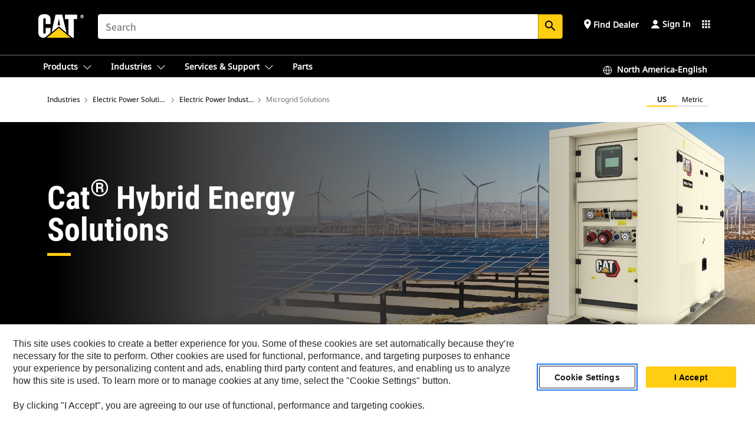

--- FILE ---
content_type: text/html; charset=UTF-8
request_url: https://www.cat.com/en_US/by-industry/electric-power/electric-power-industries/microgrids.html
body_size: 53835
content:



<!DOCTYPE HTML>
<html lang="en" xml:lang="en">
    <head>
    <meta charset="UTF-8"/>
    <meta name="template" content="t3-application-template"/>
    

    
    
<link rel="stylesheet" href="/etc.clientlibs/deg/clientlibs/clientlib-dependencies.min.5d18fc177c2b9da2d8bc26f6a27fdd3a.css" type="text/css">
<script src="/etc.clientlibs/deg/clientlibs/clientlib-dependencies.min.a8d10506f792891a66041fb5ea0095aa.js"></script>





    
<link rel="stylesheet" href="/etc.clientlibs/deg/clientlibs/clientlib-base.min.078c2e96dcf30046ac47ad3f8680501f.css" type="text/css">








    
    
    

    

    
    
    

    

<!-- START Custom code-->


<!-- OneTrust Cookies Consent Notice start -->
<script id="otDomainScript" src="https://cdn.cookielaw.org/scripttemplates/otSDKStub.js" type="text/javascript" charset="UTF-8" data-domain-script="6b32398a-3e80-4329-b54b-c689861a9fe9"></script>
<script type="text/javascript">function OptanonWrapper() { }</script>
<!-- OneTrust Cookies Consent Notice end -->

<!-- OneTrust Cookies Check Start -->
<script>
	var otDomainScript = document.getElementById("otDomainScript").getAttribute("data-domain-script");

	if (otDomainScript.includes("-test")) {
		document.cookie = "OptanonConsent=;domain=.cat.com;path=/;expires=Thu, 01 Jan 1970 00:00:00 GMT";
		document.cookie = "OptanonAlertBoxClosed=;domain=.cat.com;path=/;expires=Thu, 01 Jan 1970 00:00:00 GMT";
		document.cookie = "OptanonConsent=;domain=.caterpillar.com;path=/;expires=Thu, 01 Jan 1970 00:00:00 GMT";
		document.cookie = "OptanonAlertBoxClosed=;domain=.caterpillar.com;path=/;expires=Thu, 01 Jan 1970 00:00:00 GMT";
		document.cookie = "OptanonConsent=;domain=.fgwilson.com;path=/;expires=Thu, 01 Jan 1970 00:00:00 GMT";
		document.cookie = "OptanonAlertBoxClosed=;domain=.fgwilson.com;path=/;expires=Thu, 01 Jan 1970 00:00:00 GMT";
		document.cookie = "OptanonConsent=;domain=.mak-catmarine.com;path=/;expires=Thu, 01 Jan 1970 00:00:00 GMT";
		document.cookie = "OptanonAlertBoxClosed=;domain=.mak-catmarine.com;path=/;expires=Thu, 01 Jan 1970 00:00:00 GMT";
		document.cookie = "OptanonConsent=;domain=.perkins.com;path=/;expires=Thu, 01 Jan 1970 00:00:00 GMT";
		document.cookie = "OptanonAlertBoxClosed=;domain=.perkins.com;path=/;expires=Thu, 01 Jan 1970 00:00:00 GMT";
		document.cookie = "OptanonConsent=;domain=.progressrail.com;path=/;expires=Thu, 01 Jan 1970 00:00:00 GMT";
		document.cookie = "OptanonAlertBoxClosed=;domain=.progressrail.com;path=/;expires=Thu, 01 Jan 1970 00:00:00 GMT";
		document.cookie = "OptanonConsent=;domain=.solarturbines.com;path=/;expires=Thu, 01 Jan 1970 00:00:00 GMT";
		document.cookie = "OptanonAlertBoxClosed=;domain=.solarturbines.com;path=/;expires=Thu, 01 Jan 1970 00:00:00 GMT";
		document.cookie = "OptanonConsent=;domain=.spmoilandgas.com;path=/;expires=Thu, 01 Jan 1970 00:00:00 GMT";
		document.cookie = "OptanonAlertBoxClosed=;domain=.spmoilandgas.com;path=/;expires=Thu, 01 Jan 1970 00:00:00 GMT";
		document.cookie = "OptanonConsent=;domain=.tangentenergy.com;path=/;expires=Thu, 01 Jan 1970 00:00:00 GMT";
		document.cookie = "OptanonAlertBoxClosed=;domain=.tangentenergy.com;path=/;expires=Thu, 01 Jan 1970 00:00:00 GMT";
		document.cookie = "OptanonConsent=;domain=.pecktech.com;path=/;expires=Thu, 01 Jan 1970 00:00:00 GMT";
		document.cookie = "OptanonAlertBoxClosed=;domain=.pecktech.com;path=/;expires=Thu, 01 Jan 1970 00:00:00 GMT";
		document.cookie = "OptanonConsent=;domain=.anchorcoupling.com;path=/;expires=Thu, 01 Jan 1970 00:00:00 GMT";
		document.cookie = "OptanonAlertBoxClosed=;domain=.anchorcoupling.com;path=/;expires=Thu, 01 Jan 1970 00:00:00 GMT";
		document.cookie = "OptanonConsent=;domain=.anchorfluidsystems.com;path=/;expires=Thu, 01 Jan 1970 00:00:00 GMT";
		document.cookie = "OptanonAlertBoxClosed=;domain=.anchorfluidsystems.com;path=/;expires=Thu, 01 Jan 1970 00:00:00 GMT";
		document.cookie = "OptanonConsent=;domain=.catrentalstore.com;path=/;expires=Thu, 01 Jan 1970 00:00:00 GMT";
		document.cookie = "OptanonAlertBoxClosed=;domain=.catrentalstore.com;path=/;expires=Thu, 01 Jan 1970 00:00:00 GMT";
		document.cookie = "OptanonConsent=;domain=.catdealer.com;path=/;expires=Thu, 01 Jan 1970 00:00:00 GMT";
		document.cookie = "OptanonAlertBoxClosed=;domain=.catdealer.com;path=/;expires=Thu, 01 Jan 1970 00:00:00 GMT";
	}
</script>
<!-- OneTrust Cookies Check End -->


<!-- ue2laempublishaserverp02 -->


<meta name="image_search_results" content="https://s7d2.scene7.com/is/image/Caterpillar/CM20170125-43048-12889"/>
		
<meta name="site_category" content="Industries"/>
<meta http-equiv="X-UA-Compatible" content="IE=edge,chrome=1"/>

<script>
	var currentPage = "/content/catdotcom/en_US/by-industry/electric-power/electric-power-industries/microgrids",isPerkins = 'false', isCatdotcom = 'false';
    window._cat_drl_loc_sev_url = "";
    window._cat_drl_loc_search_dist = "";
    window._cat_drl_loc_max_results = "";
	window._addPath_vanity = "";
	window.defaultUnitType = "us";
		window._cat_drl_loc_app_id = "";
    window._cat_drl_loc_app_url = "";
    window._bing_key= "As3LWGxakhWXqIL6M3BBWFqEZn9J2XDgt9H9oCm1qcTxWnRV2wp_cityZM0UuOOf";	
    window._helios_dls_url = "api.cat.com";
    if(currentPage.indexOf("/content/wwwperkins") === 0){
    	isPerkins='true';
    }
	if (currentPage.indexOf("/content/catdotcom") === 0) {
    	isCatdotcom = 'true';
	} 
    var currentLocaleString = "en_US";
	Granite.I18n.setLocale(currentLocaleString);
</script>

<script>
    // Added method to fetch the cookie value (needed for Datalayer push on page load)
    function getCookieVal(name){
        var arr = null,
            reg = new RegExp('(^| )' + name + '=([^;]+)');
        if(arr = document.cookie.match(reg)){
            return unescape(arr[2]);
        } else {
            return null;
        }
    }

    var catRecId = '',
        loginId = '',
        userGAInfo = '';

	var dataLayer = window.dataLayer || [],
	  siteID = 'catDotCom' == "" ? null : 'catDotCom',
	  templateID = 't3-application-template' == "" ? null : 't3-application-template',
	  templateBase = 'deg' == "" ? null : 'deg',
	  adiBu = 'epr | epd | electric power' == "" ? null : 'epr | epd | electric power',
	  adiApp = '' == "" ? null : '',
	  adiInd = 'electric power generation' == "" ? null : 'electric power generation',
	  adiAud = 'dealer | existing customer | anonymous | employee' == "" ? null : 'dealer | existing customer | anonymous | employee',
	  adiAudgoal = 'awareness' == "" ? null : 'awareness',
	  adiPripgkpi = 'pageviews' == "" ? null : 'pageviews',
	  adiSecpgkpi = 'media view' == "" ? null : 'media view',
	  dealerCode = '' == "" ? null : '',
	  dealerName = '' == "" ? null : '',
	  lastPublishedDate = '2025-11-10T14:02:53.641-06:00' == "" ? null : '2025-11-10T14:02:53.641-06:00',
	  b2cDataLayerFlag = true,
	  campaignFlag = false;

	var favDealer = JSON.parse(localStorage.getItem("favorite_dealer"));
	var dealerId = null,
		dealerCode = null,
		dealerName = null,
		dealerLocationName = null;
	if(favDealer) {
		dealerId = favDealer.dealerId;
		dealerCode = favDealer.ecommerceDealerCode;
		dealerName = favDealer.dealerName;
		dealerLocationName = favDealer.dealerLocationName;
	}

	// Get the RecId, loginId and GAInfo from the cookie

		loginId = null != getCookieVal('CWSID') ? getCookieVal('CWSID') : '';
		catRecId = null != getCookieVal('RECID') ? getCookieVal('RECID') : '';

        dataLayer.push({
            'catRecId': catRecId,
            'loginId': loginId
        });

		includeGAInfoDatalayerValues();

	function includeGAInfoDatalayerValues(){
			if((typeof isPingAccessEnabledFlag !== 'undefined' && isPingAccessEnabledFlag) ||
			   (typeof isGAInfoEnabledFlag !== 'undefined' && isGAInfoEnabledFlag)) {

				userGAInfo = null != getCookieVal('GAInfo') ? JSON.parse(getCookieVal('GAInfo')) : '';

					dataLayer.push({
                        'affClass': userGAInfo.affClass,
                        'affCode': userGAInfo.affCode,
                        'affiliationOrgCode': userGAInfo.affiliationOrgCode,
                        'hem': userGAInfo.hem,
                    })
			}
	}
        var serial_code_url = new URL(window.location.href);
        var serial_code = serial_code_url.searchParams.get("serial_number");

        var isPdp = false;
		var isPcp = false;
		var isPfp = false;
		var isPsfp = false;

		if(isPfp || isPsfp){
        		adiBu = '';
			    adiBu = (!adiBu || adiBu === "null") ? null : adiBu;
                 } 

		var adiContTypeValue = null;

		if(isPdp || isPcp || isPfp || isPsfp){
			adiContTypeValue = "awareness | engagement | consideration | lead gen";
		} else {
			adiContTypeValue = '' == "" ? null : '';
		}

	dataLayer.push({
		'zipCode': sessionStorage.getItem('bcpZip'),
		'siteID': siteID,
        'dealerId' : dealerId,
        'dealerCode' : dealerCode,
        'dealerName' : dealerName,
        'dealerLocationName' : dealerLocationName,
		'templateID': templateID,
		'templateBase': templateBase,
		'adiBu'	: adiBu,
		'adiApp' : adiApp,
		'adiContType' : adiContTypeValue,
		'adiInd' : adiInd,
		'adiAud' : adiAud,
        'adiAudgoal' : adiAudgoal,
        'adiPripgkpi' : adiPripgkpi,
        'adiSecpgkpi' : adiSecpgkpi,
        'storeID' : dealerCode,
		'storeCode' : dealerCode,
		'storeName' : dealerName,
		'lastPubDate' : lastPublishedDate,
		'campaignFlag' : campaignFlag,
                'serialNumber' : serial_code
      	});
	if(b2cDataLayerFlag){
	    if(getCookieVal('li_aemgainfo')){
	        var aemgainfo = JSON.parse(getCookieVal('li_aemgainfo'));
	        var dataLayer = window.dataLayer || [];
	        dataLayer.push({
	            'event':'b2cloaded',
	            'companyID' : aemgainfo.companyID,
	            'hem' : aemgainfo.hem,
	            'loginID' : aemgainfo.loginID,
	            'catRecId' : aemgainfo.catRecId,
	            'affClass' : aemgainfo.affClass,
	            'affCode' : aemgainfo.affCode,
	            'b2cdealerCode' : aemgainfo.b2cdealerCode,
	            'topLvlOrgCode' : aemgainfo.topLvlOrgCode,
	            'b2cObjectID' : aemgainfo.b2cObjectID,
	            'b2cUserType' : aemgainfo.b2cUserType
	        })
	    }
	    else{
	    	document.cookie = 'li_aemgainfo = {"companyID":"","hem":"","loginID":"","catRecId":"","affClass":"","affCode":"","b2cdealerCode":"","topLvlOrgCode":"","b2cObjectID":"","b2cUserType":""}'+ '; path=/; Secure; SameSite=Lax';
	        var dataLayer = window.dataLayer || [];
	        dataLayer.push({
	            'event':'b2cloaded',
	            'companyID' : "",
	            'hem' : "",
	            'loginID' : "",
	            'catRecId' : "",
	            'affClass' : "",
	            'affCode' : "",
	            'b2cdealerCode' : "",
	            'topLvlOrgCode' : "",
	            'b2cObjectID' : "",
	            'b2cUserType' : ""
	        })
	    }
		
	}

</script>

<!-- Google Tag Manager -->
<script>(function(w,d,s,l,i){w[l]=w[l]||[];w[l].push({'gtm.start':
new Date().getTime(),event:'gtm.js'});var f=d.getElementsByTagName(s)[0],
j=d.createElement(s),dl=l!='dataLayer'?'&l='+l:'';j.async=true;j.src=
'//www.googletagmanager.com/gtm.js?id='+i+dl;f.parentNode.insertBefore(j,f);
})(window,document,'script','dataLayer','GTM-5JB4X4');</script>
<!-- End Google Tag Manager -->

<meta name="viewport" content="width=device-width, initial-scale=1.0"/>
<meta name="keywords"/>
<meta name="twitter:card" content="summary_large_image"/>




<!-- Open Group tagging : Social network (OpenGraph) metatag values -->



<meta property="og:site_name" content="https://www.cat.com/en_US/by-industry/electric-power/electric-power-industries/microgrids.html"/>



<!-- Page Tag list -->

<!-- Blog Tag list -->

<!-- Blog Tag list End -->

<!-- Published Date to metatag for blogCards -->



	<link rel="shortcut icon" type="image/vnd.microsoft.icon" href='/content/dam/favicons/Favicon.png'/>



	<link rel="apple-touch-icon-precomposed" sizes="57x57" href='/content/dam/favicons/catdotcomFavicon.png/_jcr_content/renditions/cq5dam.thumbnail.57.57.png'/>
	<link rel="apple-touch-icon-precomposed" sizes="72x72" href='/content/dam/favicons/catdotcomFavicon.png/_jcr_content/renditions/cq5dam.thumbnail.72.72.png'/>
	<link rel="apple-touch-icon-precomposed" sizes="114x114" href='/content/dam/favicons/catdotcomFavicon.png/_jcr_content/renditions/cq5dam.thumbnail.114.114.png'/>
	<link rel="apple-touch-icon-precomposed" sizes="144x144" href='/content/dam/favicons/catdotcomFavicon.png/_jcr_content/renditions/cq5dam.thumbnail.144.144.png'/>


<meta name="description" content="Cat® advanced microgrid systems ranging from 10 kW to 100 MW are at the forefront of the evolving energy landscape through renewable energy &amp; storage using PV solar panels. Learn more."/>




    
    

    
    
    
    



<title>Advanced Microgrid Solutions | PV Solar Panels | Cat | Caterpillar</title>
<link rel="canonical" href='https://www.cat.com/en_US/by-industry/electric-power/electric-power-industries/microgrids.html'/>
<!-- Global Editable Whitelabel CSS-->
<link rel="stylesheet" href="/content/catdotcom/en_US/_jcr_content.editable-whitelabel-v2.css"/>
</head>
    <body class="page basicpage auth" data-offset="84">
        
        
            

<!-- Google Tag Manager (noscript) -->
<noscript><iframe src="//www.googletagmanager.com/ns.html?id=GTM-5JB4X4" height="0" width="0" style="display:none;visibility:hidden"></iframe></noscript>
<!-- End Google Tag Manager (noscript) -->
            



            


<div class="root responsivegrid">


<div class="aem-Grid aem-Grid--12 aem-Grid--default--12 ">
    
    <div class="inheritedExperienceFragment experiencefragment aem-GridColumn aem-GridColumn--default--12">

    
    

    



<div class="xf-content-height">
    


<div class="aem-Grid aem-Grid--12 aem-Grid--default--12 ">
    
    <div class="cookie aem-GridColumn aem-GridColumn--default--12">








    
    
<link rel="stylesheet" href="/etc.clientlibs/deg/components/content/general/cookie/v3/cookie/clientlibs/site.min.52a649af8eb7e6a89c8e5056137c5aa5.css" type="text/css">



    
    
<script src="/etc.clientlibs/deg/components/content/general/cookie/v3/cookie/clientlibs/site.min.d6bb5a271a50721dc8913a051877eb51.js"></script>





<div class="ot-cookie-banner" style="display:none;">
    
        <input type="hidden" id="locale-page-publish" value="en_US"/>
    

    
</div></div>
<div class="header aem-GridColumn aem-GridColumn--default--12">

<!-- HTML  -->


<div class="skip-to-content">
  <a class="skip-to-content-link" href="#mainContent">Skip to main content</a>
</div>

<div class="skip-search-crawl d-print-none">
  <header class="mega--nav tfn header auth-track">
    
    
    
    
    
    
    
    
    
    <input type="hidden" id="exp-fragment-resource" data-azure-path="/content/catdotcom/en_US/by-industry/electric-power/electric-power-industries/microgrids"/>
    <div style="display: none;" id="isDealer"></div>
    <div style="display: none;" id="dealerPage" data-dealerPage="/content/catdotcom/en_US/support/dealer-locator.html"></div>

    <div class="container container--mega-nav">
      <div class="row">
        <input hidden id="showSearch" value="true"/>
        <input hidden id="showAdvanceSearch" value="false"/>
        <div class="col header-container">
          
          



<a href="#" onclick="" class="menu-toggle" data-open-label="menu" data-close-label="close" aria-label="Menu" style="display: none;"><span></span></a>
<a href="/en_US.html" class="logo">
	<picture>
              <source media="(min-width: 1023px)" srcset="https://s7d2.scene7.com/is/image/Caterpillar/CM20160629-33279-63115?fmt=png-alpha"/>
              <img src="https://s7d2.scene7.com/is/image/Caterpillar/CM20160629-33279-63115?fmt=png-alpha" alt="Caterpillar Logo"/>
              <img class="logo--print" src="https://s7d2.scene7.com/is/image/Caterpillar/CM20160629-33279-63115?fmt=png-alpha" alt="Caterpillar Logo"/>
	</picture>
</a>


    


          
            
            
            
              <div class="search-wrap open header-middle">
                


	
	
    
<link rel="stylesheet" href="/etc.clientlibs/deg/components/structure/search/v2/search/clientlibs/site.min.040091e378d13312ca799339b87aea61.css" type="text/css">
<link rel="stylesheet" href="/etc.clientlibs/deg/components/structure/search/v1/search/clientlibs/site.min.7ea43d628062d274409239af092e2700.css" type="text/css">



	
	<form action="/en_US/search/search-results.html" class="search-inner search siteSearchForm" id="global_search" name="global_search" method="GET">
		<!-- <i class="material-icons" id="siteSearchForm_search_icon">search</i> -->
		<label for="searchInput" class="sr-only">Search</label>
		
		
			<input type="search" class="input-large search-input" id="searchInput" name="search" placeholder="Search" autocomplete="off" onkeyup="newCatdotcomSearchAutoSuggestHeader(this, 'global_search');"/>
		
		

		<input type="hidden" name="pagePath" id="pagePath" value="/content/catdotcom/en_US/by-industry/electric-power/electric-power-industries/microgrids"/>
		<input type="hidden" id="newSearchEnabled" value="true"/>

		
		<button type="submit" class="button button-primary button-sm global-search-btn" aria-label="Search"><i class="material-icons" id="siteSearchForm_search_icon">search</i></button>
		<!-- <a href="#" onclick="" class="search-close">&#215;</a> -->
		<div id="global_searchsearchInputSuggBox" class="suggestionBox col-7 col-lg-10 col-md-8 col-sm-6 col-xs-6" style="display:none">
			
				<div class="suggestionBoxSearchHeader" style="display:none">
					<div class="suggestionBoxHeading">SUGGESTED KEYWORDS</div>
					<div id="SuggKeywordsHeader">
					</div>
				</div>
				<div class="suggestionBoxSearchHeader" style="display:none">
					<div class="suggestionBoxHeading">SUGGESTED PRODUCTS</div>
					<div id="SuggProductsHeader">
					</div>
				</div>
				<div class="suggestionBoxSearchHeader" style="display:none">
					<div class="suggestionBoxHeading">SUGGESTED CONTENT</div>
					<div id="SuggCategoriesHeader">
					</div>
				</div>
			
			<!-- end existing aem autosuggest -->
		</div>
	</form>


    

              </div>
            
          
          <ul class="utility--links">
            
              <!-- <sly data-sly-test="true"> -->
                <!-- <a href="#" target="_blank" onclick=""
                  role="button" class="search-toggle search auth-track "
                  aria-label="Search" id="utility_links_search">
                  <i class="material-icons" id="utility_links_search_icon" aria-hidden="true">search</i><span
                    class="utility_search">Search</span> -->

                <!-- </a> -->

                <!-- <div class="search-wrap open"> -->
                  <!-- <sly data-sly-resource="search" /> -->
                <!-- </div> -->
              <!-- </sly> -->
            </li>
            
            
              <a class="logged-in-mobile-icon my-account-loggedin-mobile myaccount-welcome" href="#" role="button" data-account-drawer="mega-accountlinks" aria-label="account" style="display: none;" data-toggle="modal" data-target="#my-account__modal--logged-in-mob">
                <i class="material-icons person" aria-hidden="true">person</i><i class="material-icons clear" style="display: none;" aria-hidden="true">clear</i>
              </a>
              <a class="logged-in-mobile-icon my-account-default my-account-default-mobile" href="#" role="button" data-account-drawer="mega-accountlinks-default" data-toggle="modal" data-target="#my-account__modal--default-mob">
                <i class="material-icons person" aria-hidden="true">person</i><i class="material-icons clear" style="display: none;" aria-hidden="true">clear</i>
              </a>
            

            
            
              
                <li class="utility--links__find-dealer findDealer auth-track">
                  <!-- link before dealer chosen -->
                   <a href="#" role="button" class="show-label" data-toggle="modal" data-target="#launch-this-modal-window12" id="utility_links_findDealer_place" style="">
                      <i class="material-icons" id="utility_links_findDealer_place_icon" aria-hidden="true">place</i><span>
                        Find Dealer
                        
                      </span>
                    </a> 
                   <!-- link after dealer chosen -->
                  <div class="drop--menu">
                    <a href="#" role="button" class="dropdown-button show-label dealer-info__show-abel" id="utility_links_dropdown_btn_place" style=""></a>
                    <ul class="menu--content" role="dialog" aria-modal="true" aria-labelledby="directionDialogTitle">
                      <li><a href="#" role="button" class="close">&#215;</a></li>
                      <li class="dealer--info">
                        <p id="directionDialogTitle" class="title" aria-level="3" role="heading" data-dealer-code=""></p>
                        <button type="button" aria-hidden="false" class="close" data-dismiss="modal" aria-label="Close">
                          <span aria-hidden="true">&times;</span>
                        </button> <!-- <p class="time">Open Till 5PM</p> -->
                        <hr aria-hidden="true"/>
                        <p class="dealer-address"></p> <a role="button" href="" class="cat-follow fav-dealer-direction" onclick="getFavDealerDirection(event,this);">Directions</a> <a role="button" class="cat-follow fav-dealer-info-follow" href="#" data-toggle="modal" data-target="#launch-this-modal-window12">Dealer Details</a>
                        <hr/> <a class="button button-tertiary find-dealer-follow" role="button" href="#" data-toggle="modal" data-target="#launch-this-modal-window12">Find Another Dealer</a>
                      </li>
                    </ul>
                  </div>
                </li>
              
            

            


            
            

    
    

    <!-- My Account - Default -->
    

    <!-- Default - Desktop view -->
    
        <li class="utility--links__dropdown my-account-default my-account-default-desktop utility--links__account" data-b2c-version="true">
            <div class="drop--menu">
                <a href="#" class="newAccount" role="button" data-toggle="modal" data-target="#my-account__modal-default" aria-label="Sign In">
                    <div class="account-header-section">
                        <svg class="my-account-icon" xmlns="http://www.w3.org/2000/svg" width="16" height="16" viewBox="0 0 16 16" fill="none">
                            <path d="M8.00008 0.736694C5.85629 0.736694 4.11841 2.47458 4.11841 4.61836C4.11841 6.76215 5.85629 8.50003 8.00008 8.50003C10.1439 8.50003 11.8817 6.76215 11.8817 4.61836C11.8817 2.47458 10.1439 0.736694 8.00008 0.736694Z" fill="currentColor"/>
                            <path d="M7.99995 9.57263C6.46353 9.57263 4.9668 10.0605 3.72555 10.966C2.48429 11.8715 1.56264 13.1477 1.09347 14.6107C1.04469 14.7628 1.07151 14.9291 1.16564 15.0581C1.25976 15.1871 1.40987 15.2634 1.56958 15.2634H14.4303C14.59 15.2634 14.7401 15.1871 14.8343 15.0581C14.9284 14.9291 14.9552 14.7628 14.9064 14.6107C14.4373 13.1477 13.5156 11.8715 12.2744 10.966C11.0331 10.0605 9.53637 9.57263 7.99995 9.57263Z" fill="currentColor"/>
                        </svg>
                        <span class="account-name"><div>Sign In</div></span>
                    </div>
                </a>
                <!-- Default Modal - Desktop view -->
                <div class="modal fade auth small full-inner my-account__modal" id="my-account__modal-default" tabindex="-1" role="dialog" aria-labelledby="my-account Modal" aria-hidden="true">
                    <div class="modal-dialog my-account__content">
                        <div class="modal-content">
                            <div class="modal-header my-account__header">
                                <span class="modal-title my-account__title" id="my-account">Account</span>
                                <button type="button" class="close my-account__close-btn" data-dismiss="modal" aria-label="Close">
				 <span class="my-account__closeIcon"><svg xmlns="http://www.w3.org/2000/svg" width="32" height="32" viewBox="0 0 32 32" fill="none">
								<path d="M21.185 11.5317C21.3829 11.3338 21.3829 11.013 21.185 10.8151C20.9872 10.6173 20.6664 10.6173 20.4685 10.8151L16.0001 15.2836L11.5317 10.8151C11.3338 10.6173 11.013 10.6173 10.8151 10.8151C10.6173 11.013 10.6173 11.3338 10.8151 11.5317L15.2836 16.0001L10.8151 20.4685C10.6173 20.6664 10.6173 20.9872 10.8151 21.185C11.013 21.3829 11.3338 21.3829 11.5317 21.185L16.0001 16.7166L20.4685 21.185C20.6664 21.3829 20.9872 21.3829 21.185 21.185C21.3829 20.9872 21.3829 20.6664 21.185 20.4685L16.7166 16.0001L21.185 11.5317Z" fill="#3F3F3F"/>
							 </svg></span>
                                </button>
                            </div>
                            <div class="modal-body my-account__body">
                                <div class="my-account-buttons">
                                    <a href="/en_US/account/login.html" class="button button-primary header-buttons" role="button" aria-label="Sign In to your account">
                                        Sign In
                                    </a>
                                    <a href="/en_US/account/register.html" class="button button-secondary header-buttons" role="button" aria-label="Create account">
                                         Create Account
                                    </a>
                                </div>
                                <div class="my-account-section">
                                    <p><b>One Account. All of Cat.</b></p>
<p>If you already have an existing account with another Cat App, you can use the same account to sign in here. </p>

                                </div>
                                <hr class='links-separator'/>
                                <div class="my-account__external-links-section">
                                    <div class="my-account-external-links__item">
                                        <a class="my-account-external-links__link" href="https://vl.cat.com/visionlink?ui_locales=en-US" target="_blank" rel="noopener noreferrer">
                                            <span>My Fleet | VisionLink </span>
                                            <span>
                                    <svg width="16" height="16" viewBox="0 0 16 16" fill="none" xmlns="http://www.w3.org/2000/svg">
                                        <path d="M1.89488 1.89488C1.99625 1.79352 2.13373 1.73657 2.27709 1.73657H6.95939C7.23554 1.73657 7.45939 1.51271 7.45939 1.23657C7.45939 0.96043 7.23554 0.736572 6.95939 0.736572H2.27709C1.86852 0.736572 1.47668 0.898876 1.18778 1.18778C0.898876 1.47668 0.736572 1.86852 0.736572 2.27709V13.7227C0.736572 14.1313 0.898876 14.5231 1.18778 14.812C1.47668 15.1009 1.86851 15.2632 2.27709 15.2632H13.7227C14.1313 15.2632 14.5231 15.1009 14.812 14.812C15.1009 14.5231 15.2632 14.1313 15.2632 13.7227V9.04042C15.2632 8.76428 15.0394 8.54042 14.7632 8.54042C14.4871 8.54042 14.2632 8.76428 14.2632 9.04042V13.7227C14.2632 13.8661 14.2063 14.0036 14.1049 14.1049C14.0036 14.2063 13.8661 14.2632 13.7227 14.2632H2.27709C2.13373 14.2632 1.99625 14.2063 1.89488 14.1049C1.79352 14.0036 1.73657 13.8661 1.73657 13.7227V2.27709C1.73657 2.13373 1.79352 1.99625 1.89488 1.89488Z" fill="#666565"></path>
                                        <path d="M15.158 0.929187C15.1336 0.897874 15.1055 0.869544 15.0744 0.844842C14.989 0.777061 14.8811 0.736572 14.7636 0.736572H11.1218C10.8457 0.736572 10.6218 0.96043 10.6218 1.23657C10.6218 1.51271 10.8457 1.73657 11.1218 1.73657H13.5565L7.64669 7.64635C7.45143 7.84162 7.45143 8.1582 7.64669 8.35346C7.84195 8.54872 8.15854 8.54872 8.3538 8.35346L14.2636 2.44364V4.87837C14.2636 5.15451 14.4875 5.37837 14.7636 5.37837C15.0398 5.37837 15.2636 5.15451 15.2636 4.87837V1.23657C15.2636 1.15043 15.2418 1.06938 15.2035 0.998621C15.2007 0.993547 15.1979 0.98851 15.195 0.983513C15.1864 0.968959 15.1771 0.954746 15.1669 0.940935C15.164 0.936986 15.161 0.933069 15.158 0.929187Z" fill="#666565"></path>
                                    </svg>
                                    </span>
                                        </a>
                                    </div>
                                
                                    <div class="my-account-external-links__item">
                                        <a class="my-account-external-links__link" href="https://mycatfinancial.com/GC_Login" target="_blank" rel="noopener noreferrer">
                                            <span>MyCatFinancial</span>
                                            <span>
                                    <svg width="16" height="16" viewBox="0 0 16 16" fill="none" xmlns="http://www.w3.org/2000/svg">
                                        <path d="M1.89488 1.89488C1.99625 1.79352 2.13373 1.73657 2.27709 1.73657H6.95939C7.23554 1.73657 7.45939 1.51271 7.45939 1.23657C7.45939 0.96043 7.23554 0.736572 6.95939 0.736572H2.27709C1.86852 0.736572 1.47668 0.898876 1.18778 1.18778C0.898876 1.47668 0.736572 1.86852 0.736572 2.27709V13.7227C0.736572 14.1313 0.898876 14.5231 1.18778 14.812C1.47668 15.1009 1.86851 15.2632 2.27709 15.2632H13.7227C14.1313 15.2632 14.5231 15.1009 14.812 14.812C15.1009 14.5231 15.2632 14.1313 15.2632 13.7227V9.04042C15.2632 8.76428 15.0394 8.54042 14.7632 8.54042C14.4871 8.54042 14.2632 8.76428 14.2632 9.04042V13.7227C14.2632 13.8661 14.2063 14.0036 14.1049 14.1049C14.0036 14.2063 13.8661 14.2632 13.7227 14.2632H2.27709C2.13373 14.2632 1.99625 14.2063 1.89488 14.1049C1.79352 14.0036 1.73657 13.8661 1.73657 13.7227V2.27709C1.73657 2.13373 1.79352 1.99625 1.89488 1.89488Z" fill="#666565"></path>
                                        <path d="M15.158 0.929187C15.1336 0.897874 15.1055 0.869544 15.0744 0.844842C14.989 0.777061 14.8811 0.736572 14.7636 0.736572H11.1218C10.8457 0.736572 10.6218 0.96043 10.6218 1.23657C10.6218 1.51271 10.8457 1.73657 11.1218 1.73657H13.5565L7.64669 7.64635C7.45143 7.84162 7.45143 8.1582 7.64669 8.35346C7.84195 8.54872 8.15854 8.54872 8.3538 8.35346L14.2636 2.44364V4.87837C14.2636 5.15451 14.4875 5.37837 14.7636 5.37837C15.0398 5.37837 15.2636 5.15451 15.2636 4.87837V1.23657C15.2636 1.15043 15.2418 1.06938 15.2035 0.998621C15.2007 0.993547 15.1979 0.98851 15.195 0.983513C15.1864 0.968959 15.1771 0.954746 15.1669 0.940935C15.164 0.936986 15.161 0.933069 15.158 0.929187Z" fill="#666565"></path>
                                    </svg>
                                    </span>
                                        </a>
                                    </div>
                                </div>
                            </div>
                            <div class="modal-footer my-account__footer">
                                <div class="modal-footer__full-width-container">
                                    <button class="button button-tertiary" type="button" data-dismiss="modal" aria-label="Close">Close
                                    </button>
                                </div>
                            </div>
                        </div>
                    </div>
                </div>
            </div>
        </li>
    

    <!-- My Account - LoggedIn -->
    

    <!-- LoggedIn - Desktop view -->
    
        <li class="utility--links__dropdown my-account-loggedin utility--links__account" style="display: none;">
            <div class="drop--menu">
                <a href="#" class="newAccount" role="button" data-toggle="modal" data-target="#my-account__modal--logged-in">
                    <div class="account-header-section">
                        <svg class="my-account-icon" xmlns="http://www.w3.org/2000/svg" width="16" height="16" viewBox="0 0 16 16" fill="none">
                            <path d="M8.00008 0.736694C5.85629 0.736694 4.11841 2.47458 4.11841 4.61836C4.11841 6.76215 5.85629 8.50003 8.00008 8.50003C10.1439 8.50003 11.8817 6.76215 11.8817 4.61836C11.8817 2.47458 10.1439 0.736694 8.00008 0.736694Z" fill="currentColor"/>
                            <path d="M7.99995 9.57263C6.46353 9.57263 4.9668 10.0605 3.72555 10.966C2.48429 11.8715 1.56264 13.1477 1.09347 14.6107C1.04469 14.7628 1.07151 14.9291 1.16564 15.0581C1.25976 15.1871 1.40987 15.2634 1.56958 15.2634H14.4303C14.59 15.2634 14.7401 15.1871 14.8343 15.0581C14.9284 14.9291 14.9552 14.7628 14.9064 14.6107C14.4373 13.1477 13.5156 11.8715 12.2744 10.966C11.0331 10.0605 9.53637 9.57263 7.99995 9.57263Z" fill="currentColor"/>
                        </svg>
                        <span class="account-name myaccount-welcome"></span>
                    </div>
                </a>
                <!-- LoggedIn Modal - Desktop view -->
                <div class="modal fade auth small full-inner my-account__modal" id="my-account__modal--logged-in" tabindex="-1" role="dialog" aria-labelledby="my-account Modal" aria-hidden="true">
                    <div class="modal-dialog my-account__content">
                        <div class="modal-content">
                            <div class="modal-header my-account__header">
                                <span class="modal-title my-account__title" id="my-account"></span>
                                <button type="button" class="close my-account__close-btn" data-dismiss="modal" aria-label="Close">
                                    <svg xmlns="http://www.w3.org/2000/svg" width="32" height="32" viewBox="0 0 32 32" fill="none">
                                        <path d="M21.185 11.5317C21.3829 11.3338 21.3829 11.013 21.185 10.8151C20.9872 10.6173 20.6664 10.6173 20.4685 10.8151L16.0001 15.2836L11.5317 10.8151C11.3338 10.6173 11.013 10.6173 10.8151 10.8151C10.6173 11.013 10.6173 11.3338 10.8151 11.5317L15.2836 16.0001L10.8151 20.4685C10.6173 20.6664 10.6173 20.9872 10.8151 21.185C11.013 21.3829 11.3338 21.3829 11.5317 21.185L16.0001 16.7166L20.4685 21.185C20.6664 21.3829 20.9872 21.3829 21.185 21.185C21.3829 20.9872 21.3829 20.6664 21.185 20.4685L16.7166 16.0001L21.185 11.5317Z" fill="#3F3F3F"/>
                                    </svg>
                                </button>
                            </div>
                            <div class="modal-body my-account__body">
                                <div class="account-dashboard-section">
                                    <div class="account-dashboard-header-section tertiary-nav-links-container">
                                        <ul class="account-section-links tertiary-nav-links-list">
                                            <li>
                                                <a href="/en_US/account/myaccount.html" class="account-dashboard-section-links-li tertiary-nav-link">
                                                    Overview
                                                </a>
                                            </li>
                                        </ul>
<ul class="account-section-links tertiary-nav-links-list">
                                            <li>
                                                <a href="/en_US/account/myaccount/account-information.html" class="account-dashboard-section-links-li tertiary-nav-link">
                                                    Account Information
                                                </a>
                                            </li>
                                        </ul>
<ul class="account-section-links tertiary-nav-links-list">
                                            <li>
                                                <a href="/en_US/account/myaccount/site-settings.html" class="account-dashboard-section-links-li tertiary-nav-link">
                                                    Site Settings
                                                </a>
                                            </li>
                                        </ul>
<ul class="account-section-links tertiary-nav-links-list">
                                            <li>
                                                <a href="/en_US/account/myaccount/security.html" class="account-dashboard-section-links-li tertiary-nav-link">
                                                    Security Settings
                                                </a>
                                            </li>
                                        </ul>

                                        <div class="my-account__signout">
                                            <a href="/en_US.html" class="account-signout">Sign out</a>
                                        </div>
                                    </div>
                                </div>
                                <hr class='links-separator'/>
                                <div class="my-account__owner-links-section">
                                    <div class="my-account-owner-links__item">
                                        <a class="my-account-owner-links__link" href="https://parts.cat.com/en/catcorp/OrderStatusInquiry" target="_blank">
                                            <span>Check Order Status</span>
                                            <span>
                                    <svg width="16" height="16" viewBox="0 0 16 16" fill="none" xmlns="http://www.w3.org/2000/svg">
                                        <path d="M1.89488 1.89488C1.99625 1.79352 2.13373 1.73657 2.27709 1.73657H6.95939C7.23554 1.73657 7.45939 1.51271 7.45939 1.23657C7.45939 0.96043 7.23554 0.736572 6.95939 0.736572H2.27709C1.86852 0.736572 1.47668 0.898876 1.18778 1.18778C0.898876 1.47668 0.736572 1.86852 0.736572 2.27709V13.7227C0.736572 14.1313 0.898876 14.5231 1.18778 14.812C1.47668 15.1009 1.86851 15.2632 2.27709 15.2632H13.7227C14.1313 15.2632 14.5231 15.1009 14.812 14.812C15.1009 14.5231 15.2632 14.1313 15.2632 13.7227V9.04042C15.2632 8.76428 15.0394 8.54042 14.7632 8.54042C14.4871 8.54042 14.2632 8.76428 14.2632 9.04042V13.7227C14.2632 13.8661 14.2063 14.0036 14.1049 14.1049C14.0036 14.2063 13.8661 14.2632 13.7227 14.2632H2.27709C2.13373 14.2632 1.99625 14.2063 1.89488 14.1049C1.79352 14.0036 1.73657 13.8661 1.73657 13.7227V2.27709C1.73657 2.13373 1.79352 1.99625 1.89488 1.89488Z" fill="#666565"></path>
                                        <path d="M15.158 0.929187C15.1336 0.897874 15.1055 0.869544 15.0744 0.844842C14.989 0.777061 14.8811 0.736572 14.7636 0.736572H11.1218C10.8457 0.736572 10.6218 0.96043 10.6218 1.23657C10.6218 1.51271 10.8457 1.73657 11.1218 1.73657H13.5565L7.64669 7.64635C7.45143 7.84162 7.45143 8.1582 7.64669 8.35346C7.84195 8.54872 8.15854 8.54872 8.3538 8.35346L14.2636 2.44364V4.87837C14.2636 5.15451 14.4875 5.37837 14.7636 5.37837C15.0398 5.37837 15.2636 5.15451 15.2636 4.87837V1.23657C15.2636 1.15043 15.2418 1.06938 15.2035 0.998621C15.2007 0.993547 15.1979 0.98851 15.195 0.983513C15.1864 0.968959 15.1771 0.954746 15.1669 0.940935C15.164 0.936986 15.161 0.933069 15.158 0.929187Z" fill="#666565"></path>
                                    </svg>
                                    </span>
                                        </a>
                                    </div>
                                
                                    <div class="my-account-owner-links__item">
                                        <a class="my-account-owner-links__link" href="https://mycatfinancial.com/GC_Login" target="_blank">
                                            <span>Make a Payment</span>
                                            <span>
                                    <svg width="16" height="16" viewBox="0 0 16 16" fill="none" xmlns="http://www.w3.org/2000/svg">
                                        <path d="M1.89488 1.89488C1.99625 1.79352 2.13373 1.73657 2.27709 1.73657H6.95939C7.23554 1.73657 7.45939 1.51271 7.45939 1.23657C7.45939 0.96043 7.23554 0.736572 6.95939 0.736572H2.27709C1.86852 0.736572 1.47668 0.898876 1.18778 1.18778C0.898876 1.47668 0.736572 1.86852 0.736572 2.27709V13.7227C0.736572 14.1313 0.898876 14.5231 1.18778 14.812C1.47668 15.1009 1.86851 15.2632 2.27709 15.2632H13.7227C14.1313 15.2632 14.5231 15.1009 14.812 14.812C15.1009 14.5231 15.2632 14.1313 15.2632 13.7227V9.04042C15.2632 8.76428 15.0394 8.54042 14.7632 8.54042C14.4871 8.54042 14.2632 8.76428 14.2632 9.04042V13.7227C14.2632 13.8661 14.2063 14.0036 14.1049 14.1049C14.0036 14.2063 13.8661 14.2632 13.7227 14.2632H2.27709C2.13373 14.2632 1.99625 14.2063 1.89488 14.1049C1.79352 14.0036 1.73657 13.8661 1.73657 13.7227V2.27709C1.73657 2.13373 1.79352 1.99625 1.89488 1.89488Z" fill="#666565"></path>
                                        <path d="M15.158 0.929187C15.1336 0.897874 15.1055 0.869544 15.0744 0.844842C14.989 0.777061 14.8811 0.736572 14.7636 0.736572H11.1218C10.8457 0.736572 10.6218 0.96043 10.6218 1.23657C10.6218 1.51271 10.8457 1.73657 11.1218 1.73657H13.5565L7.64669 7.64635C7.45143 7.84162 7.45143 8.1582 7.64669 8.35346C7.84195 8.54872 8.15854 8.54872 8.3538 8.35346L14.2636 2.44364V4.87837C14.2636 5.15451 14.4875 5.37837 14.7636 5.37837C15.0398 5.37837 15.2636 5.15451 15.2636 4.87837V1.23657C15.2636 1.15043 15.2418 1.06938 15.2035 0.998621C15.2007 0.993547 15.1979 0.98851 15.195 0.983513C15.1864 0.968959 15.1771 0.954746 15.1669 0.940935C15.164 0.936986 15.161 0.933069 15.158 0.929187Z" fill="#666565"></path>
                                    </svg>
                                    </span>
                                        </a>
                                    </div>
                                
                                    <div class="my-account-owner-links__item">
                                        <a class="my-account-owner-links__link" href="https://vl.cat.com/home" target="_blank">
                                            <span>Manage Fleet</span>
                                            <span>
                                    <svg width="16" height="16" viewBox="0 0 16 16" fill="none" xmlns="http://www.w3.org/2000/svg">
                                        <path d="M1.89488 1.89488C1.99625 1.79352 2.13373 1.73657 2.27709 1.73657H6.95939C7.23554 1.73657 7.45939 1.51271 7.45939 1.23657C7.45939 0.96043 7.23554 0.736572 6.95939 0.736572H2.27709C1.86852 0.736572 1.47668 0.898876 1.18778 1.18778C0.898876 1.47668 0.736572 1.86852 0.736572 2.27709V13.7227C0.736572 14.1313 0.898876 14.5231 1.18778 14.812C1.47668 15.1009 1.86851 15.2632 2.27709 15.2632H13.7227C14.1313 15.2632 14.5231 15.1009 14.812 14.812C15.1009 14.5231 15.2632 14.1313 15.2632 13.7227V9.04042C15.2632 8.76428 15.0394 8.54042 14.7632 8.54042C14.4871 8.54042 14.2632 8.76428 14.2632 9.04042V13.7227C14.2632 13.8661 14.2063 14.0036 14.1049 14.1049C14.0036 14.2063 13.8661 14.2632 13.7227 14.2632H2.27709C2.13373 14.2632 1.99625 14.2063 1.89488 14.1049C1.79352 14.0036 1.73657 13.8661 1.73657 13.7227V2.27709C1.73657 2.13373 1.79352 1.99625 1.89488 1.89488Z" fill="#666565"></path>
                                        <path d="M15.158 0.929187C15.1336 0.897874 15.1055 0.869544 15.0744 0.844842C14.989 0.777061 14.8811 0.736572 14.7636 0.736572H11.1218C10.8457 0.736572 10.6218 0.96043 10.6218 1.23657C10.6218 1.51271 10.8457 1.73657 11.1218 1.73657H13.5565L7.64669 7.64635C7.45143 7.84162 7.45143 8.1582 7.64669 8.35346C7.84195 8.54872 8.15854 8.54872 8.3538 8.35346L14.2636 2.44364V4.87837C14.2636 5.15451 14.4875 5.37837 14.7636 5.37837C15.0398 5.37837 15.2636 5.15451 15.2636 4.87837V1.23657C15.2636 1.15043 15.2418 1.06938 15.2035 0.998621C15.2007 0.993547 15.1979 0.98851 15.195 0.983513C15.1864 0.968959 15.1771 0.954746 15.1669 0.940935C15.164 0.936986 15.161 0.933069 15.158 0.929187Z" fill="#666565"></path>
                                    </svg>
                                    </span>
                                        </a>
                                    </div>
                                
                                    <div class="my-account-owner-links__item">
                                        <a class="my-account-owner-links__link" href="https://parts.cat.com/AjaxLogonForm?myAcctMain=1&route=MyEquipment" target="_blank">
                                            <span>Schedule a Service</span>
                                            <span>
                                    <svg width="16" height="16" viewBox="0 0 16 16" fill="none" xmlns="http://www.w3.org/2000/svg">
                                        <path d="M1.89488 1.89488C1.99625 1.79352 2.13373 1.73657 2.27709 1.73657H6.95939C7.23554 1.73657 7.45939 1.51271 7.45939 1.23657C7.45939 0.96043 7.23554 0.736572 6.95939 0.736572H2.27709C1.86852 0.736572 1.47668 0.898876 1.18778 1.18778C0.898876 1.47668 0.736572 1.86852 0.736572 2.27709V13.7227C0.736572 14.1313 0.898876 14.5231 1.18778 14.812C1.47668 15.1009 1.86851 15.2632 2.27709 15.2632H13.7227C14.1313 15.2632 14.5231 15.1009 14.812 14.812C15.1009 14.5231 15.2632 14.1313 15.2632 13.7227V9.04042C15.2632 8.76428 15.0394 8.54042 14.7632 8.54042C14.4871 8.54042 14.2632 8.76428 14.2632 9.04042V13.7227C14.2632 13.8661 14.2063 14.0036 14.1049 14.1049C14.0036 14.2063 13.8661 14.2632 13.7227 14.2632H2.27709C2.13373 14.2632 1.99625 14.2063 1.89488 14.1049C1.79352 14.0036 1.73657 13.8661 1.73657 13.7227V2.27709C1.73657 2.13373 1.79352 1.99625 1.89488 1.89488Z" fill="#666565"></path>
                                        <path d="M15.158 0.929187C15.1336 0.897874 15.1055 0.869544 15.0744 0.844842C14.989 0.777061 14.8811 0.736572 14.7636 0.736572H11.1218C10.8457 0.736572 10.6218 0.96043 10.6218 1.23657C10.6218 1.51271 10.8457 1.73657 11.1218 1.73657H13.5565L7.64669 7.64635C7.45143 7.84162 7.45143 8.1582 7.64669 8.35346C7.84195 8.54872 8.15854 8.54872 8.3538 8.35346L14.2636 2.44364V4.87837C14.2636 5.15451 14.4875 5.37837 14.7636 5.37837C15.0398 5.37837 15.2636 5.15451 15.2636 4.87837V1.23657C15.2636 1.15043 15.2418 1.06938 15.2035 0.998621C15.2007 0.993547 15.1979 0.98851 15.195 0.983513C15.1864 0.968959 15.1771 0.954746 15.1669 0.940935C15.164 0.936986 15.161 0.933069 15.158 0.929187Z" fill="#666565"></path>
                                    </svg>
                                    </span>
                                        </a>
                                    </div>
                                
                                    <div class="my-account-owner-links__item">
                                        <a class="my-account-owner-links__link" href="https://mycatfinancial.com/GC_Login" target="_blank">
                                            <span>View Cat Vantage Rewards</span>
                                            <span>
                                    <svg width="16" height="16" viewBox="0 0 16 16" fill="none" xmlns="http://www.w3.org/2000/svg">
                                        <path d="M1.89488 1.89488C1.99625 1.79352 2.13373 1.73657 2.27709 1.73657H6.95939C7.23554 1.73657 7.45939 1.51271 7.45939 1.23657C7.45939 0.96043 7.23554 0.736572 6.95939 0.736572H2.27709C1.86852 0.736572 1.47668 0.898876 1.18778 1.18778C0.898876 1.47668 0.736572 1.86852 0.736572 2.27709V13.7227C0.736572 14.1313 0.898876 14.5231 1.18778 14.812C1.47668 15.1009 1.86851 15.2632 2.27709 15.2632H13.7227C14.1313 15.2632 14.5231 15.1009 14.812 14.812C15.1009 14.5231 15.2632 14.1313 15.2632 13.7227V9.04042C15.2632 8.76428 15.0394 8.54042 14.7632 8.54042C14.4871 8.54042 14.2632 8.76428 14.2632 9.04042V13.7227C14.2632 13.8661 14.2063 14.0036 14.1049 14.1049C14.0036 14.2063 13.8661 14.2632 13.7227 14.2632H2.27709C2.13373 14.2632 1.99625 14.2063 1.89488 14.1049C1.79352 14.0036 1.73657 13.8661 1.73657 13.7227V2.27709C1.73657 2.13373 1.79352 1.99625 1.89488 1.89488Z" fill="#666565"></path>
                                        <path d="M15.158 0.929187C15.1336 0.897874 15.1055 0.869544 15.0744 0.844842C14.989 0.777061 14.8811 0.736572 14.7636 0.736572H11.1218C10.8457 0.736572 10.6218 0.96043 10.6218 1.23657C10.6218 1.51271 10.8457 1.73657 11.1218 1.73657H13.5565L7.64669 7.64635C7.45143 7.84162 7.45143 8.1582 7.64669 8.35346C7.84195 8.54872 8.15854 8.54872 8.3538 8.35346L14.2636 2.44364V4.87837C14.2636 5.15451 14.4875 5.37837 14.7636 5.37837C15.0398 5.37837 15.2636 5.15451 15.2636 4.87837V1.23657C15.2636 1.15043 15.2418 1.06938 15.2035 0.998621C15.2007 0.993547 15.1979 0.98851 15.195 0.983513C15.1864 0.968959 15.1771 0.954746 15.1669 0.940935C15.164 0.936986 15.161 0.933069 15.158 0.929187Z" fill="#666565"></path>
                                    </svg>
                                    </span>
                                        </a>
                                    </div>
                                </div>
                            </div>
                            <div class="modal-footer my-account__footer">
                                <div class="modal-footer__full-width-container">
                                    <button class="button button-tertiary" type="button" data-dismiss="modal" aria-label="Close">Close
                                    </button>
                                </div>
                            </div>
                        </div>
                    </div>
                </div>
            </div>
        </li>
    

            
            
            
            



	<div class="tfn floating-system-notification">
		
		<!-- same example as above but showing a single component system message success -->
		<div class="container" id="floating-success-notification">
			<div class="system-notification-holder">
				<div class="notification-message success">
					<div class="icon-holder">
						<i class="material-icons" id="floating-success-material-icon" aria-hidden="true"></i>
					</div>
					<div class="content-holder">
						<a tabindex="0" onclick="" class="close" aria-label="close notification"><i class="material-icons">close</i></a>
						<p class="title" id="floating-success-message-title"></p>
						<p class="info" id="floating-success-message"></p>
						<div class="action-holder">
							<a href="" class="action action-close">OK</a>
						</div>
					</div>
				</div>
			</div>
		</div>
		
		
			<div class="tfn unit-metric-notification hide" id="b2cErrorNotif">
				<div class="container">
					<div class="unit-metric-notification-holder">
						<div class="notification-message error visible">
							<div class="icon-holder">
								<i class="material-icons" aria-hidden="true">warning</i>
							</div>
							<div class="content-holder">
								<a tabindex="0" onclick="" class="close" aria-label="close notification"><i class="material-icons">close</i></a>
								<p class="info"></p>
							</div>
						</div>
					</div>
				</div>
			</div>
		
	</div>


    




    
<script src="/etc.clientlibs/deg/components/structure/systemNotifications/v2/systemNotifications/clientlibs/site.min.22dcd70176acc76915ecea61df23ab0b.js"></script>



            
            
            

              

            
    
	
	
	
		<li class="utility--links__sites waffle waffle-desktop">
			<div class="drop-menu">
				<a href="#" role="button" class="dropdown-button" id="utility_links_sites_apps" aria-label="Cat Applications Menu" data-toggle="modal" data-target="#mega-waffle__modal">
					<i class="material-icons" id="utility_links_sites_apps_icon" aria-hidden="true">apps</i>
				</a>
			</div>
		</li>
	
	
	<div class="modal fade auth small waffle__modal" id="mega-waffle__modal" role="dialog" aria-modal="true" aria-labelledby="waffleModalTitle" style="display: none;" tabindex="-1">
		<div class="modal-dialog waffle__content" role="document">
			<div class="modal-content">
				<!-- Header -->
				<div class="modal-header waffle__header">
					<h2 class="modal-title" id="waffleModalTitle" tabindex="-1">Cat Applications</h2>
					<button type="button" class="close waffle__closebtn" data-dismiss="modal" aria-label="close">
                        <span class="waffle__closeIcon" aria-hidden="true">
                            <svg xmlns="http://www.w3.org/2000/svg" width="16" height="16" viewBox="0 0 16 16" fill="none">
                                <path d="M13.1848 3.53141C13.3826 3.33355 13.3826 3.01276 13.1848 2.8149C12.9869 2.61704 12.6661 2.61704 12.4683 2.8149L7.99984 7.28333L3.53141 2.8149C3.33355 2.61704 3.01276 2.61704 2.8149 2.8149C2.61704 3.01276 2.61704 3.33355 2.8149 3.53141L7.28333 7.99984L2.8149 12.4683C2.61704 12.6661 2.61704 12.9869 2.8149 13.1848C3.01276 13.3826 3.33355 13.3826 3.53141 13.1848L7.99984 8.71635L12.4683 13.1848C12.6661 13.3826 12.9869 13.3826 13.1848 13.1848C13.3826 12.9869 13.3826 12.6661 13.1848 12.4683L8.71635 7.99984L13.1848 3.53141Z" fill="#3F3F3F"/>
                            </svg>
                        </span>
					</button>
				</div>
				<!-- Body -->
				<ul class="modal-body menu--content waffle__body" aria-hidden="true">
					<li class="waffle-item__block" role="none">
						<a href="https://www.cat.com/en_US.html" target="_blank">
							<div class="waffle-item__image">
								<img class="waffle-item__icon" src="https://s7d2.scene7.com/is/content/Caterpillar/CM20250912-bcc21-56906" alt="Explore Products icon"/>
							</div>
							<div class="waffle-item__content">
								
									<h2 class="waffle-item__heading">Explore Products</h2>
								
								
									<p class="waffle-item__description">Browse all products on Cat.com</p>
								
								
									<p class="waffle-item__link" aria-hidden="true">https://www.cat.com/en_US.html</p>
								
							</div>
						</a>
					</li>
				
					<li class="waffle-item__block" role="none">
						<a href="https://shop.cat.com/ShopLandingPageView?storeId=11751&langId=-1" target="_blank">
							<div class="waffle-item__image">
								<img class="waffle-item__icon" src="https://s7d2.scene7.com/is/content/Caterpillar/CM20250912-aae1e-35ff1" alt="Buy Online icon"/>
							</div>
							<div class="waffle-item__content">
								
									<h2 class="waffle-item__heading">Buy Online</h2>
								
								
									<p class="waffle-item__description">Shop products &amp; more from our family of online store</p>
								
								
									<p class="waffle-item__link" aria-hidden="true">https://shop.cat.com/ShopLandingPageView?storeId=11751&amp;langId=-1</p>
								
							</div>
						</a>
					</li>
				
					<li class="waffle-item__block" role="none">
						<a href="https://catused.cat.com/en/" target="_blank">
							<div class="waffle-item__image">
								<img class="waffle-item__icon" src="https://s7d2.scene7.com/is/content/Caterpillar/CM20250912-11eaf-be440" alt="Find Used Products icon"/>
							</div>
							<div class="waffle-item__content">
								
									<h2 class="waffle-item__heading">Find Used Products</h2>
								
								
									<p class="waffle-item__description">Shop for certified used products</p>
								
								
									<p class="waffle-item__link" aria-hidden="true">https://catused.cat.com/en/</p>
								
							</div>
						</a>
					</li>
				
					<li class="waffle-item__block" role="none">
						<a href="https://rent.cat.com" target="_blank">
							<div class="waffle-item__image">
								<img class="waffle-item__icon" src="https://s7d2.scene7.com/is/content/Caterpillar/CM20250912-146a3-46063" alt="Rent Products icon"/>
							</div>
							<div class="waffle-item__content">
								
									<h2 class="waffle-item__heading">Rent Products</h2>
								
								
									<p class="waffle-item__description">Find rentals at your nearest dealer</p>
								
								
									<p class="waffle-item__link" aria-hidden="true">https://rent.cat.com</p>
								
							</div>
						</a>
					</li>
				
					<li class="waffle-item__block" role="none">
						<a href="https://vl.cat.com/visionlink?ui_locales=en-US" target="_blank">
							<div class="waffle-item__image">
								<img class="waffle-item__icon" src="https://s7d2.scene7.com/is/content/Caterpillar/CM20250912-fb978-598c9" alt="Manage My Equipment icon"/>
							</div>
							<div class="waffle-item__content">
								
									<h2 class="waffle-item__heading">Manage My Equipment</h2>
								
								
									<p class="waffle-item__description">Manage your fleet on VisonLink</p>
								
								
									<p class="waffle-item__link" aria-hidden="true">https://vl.cat.com/visionlink?ui_locales=en-US</p>
								
							</div>
						</a>
					</li>
				
					<li class="waffle-item__block" role="none">
						<a href="https://www.cat.com/en_US/support/financing-protection.html" target="_blank">
							<div class="waffle-item__image">
								<img class="waffle-item__icon" src="https://s7d2.scene7.com/is/content/Caterpillar/CM20250912-134cb-c7f55" alt="View Finance Solutions icon"/>
							</div>
							<div class="waffle-item__content">
								
									<h2 class="waffle-item__heading">View Finance Solutions</h2>
								
								
									<p class="waffle-item__description">Explore financing options on Cat Financials</p>
								
								
									<p class="waffle-item__link" aria-hidden="true">https://www.cat.com/en_US/support/financing-protection.html</p>
								
							</div>
						</a>
					</li>
				</ul>
				<!-- Footer -->
				<div class="modal-footer waffle__footer">
					<div class="modal-footer__full-width-container">
						<button class="button button-tertiary" type="button" data-dismiss="modal" aria-label="Close">
							Close
						</button>
					</div>
				</div>
			</div>
		</div>
	</div>


  
          </ul>

        </div>
      </div>
    </div>
    
    <div class="container-fluid border"> </div>

    <div class="container container--mega-nav">
      
        <div class="row">
          <div class="col">
            <ul class="header-links">
            <li>
              <!-- <a href="#" target="_blank" onclick="" role="button" class="search-toggle search auth-track " aria-label="Search" id="utility_links_search">
                   <i class="material-icons" id="utility_links_search_icon" aria-hidden="true">search</i><span class="utility_search">Search</span>
                 </a> -->
              <div class="search-wrap-mobile open">
                


	
	
    



	
	<form action="/en_US/search/search-results.html" class="search-inner search siteSearchForm" id="global_search" name="global_search" method="GET">
		<!-- <i class="material-icons" id="siteSearchForm_search_icon">search</i> -->
		<label for="searchInput" class="sr-only">Search</label>
		
		
			<input type="search" class="input-large search-input" id="searchInput" name="search" placeholder="Search" autocomplete="off" onkeyup="newCatdotcomSearchAutoSuggestHeader(this, 'global_search');"/>
		
		

		<input type="hidden" name="pagePath" id="pagePath" value="/content/catdotcom/en_US/by-industry/electric-power/electric-power-industries/microgrids"/>
		<input type="hidden" id="newSearchEnabled" value="true"/>

		
		<button type="submit" class="button button-primary button-sm global-search-btn" aria-label="Search"><i class="material-icons" id="siteSearchForm_search_icon">search</i></button>
		<!-- <a href="#" onclick="" class="search-close">&#215;</a> -->
		<div id="global_searchsearchInputSuggBox" class="suggestionBox col-7 col-lg-10 col-md-8 col-sm-6 col-xs-6" style="display:none">
			
				<div class="suggestionBoxSearchHeader" style="display:none">
					<div class="suggestionBoxHeading">SUGGESTED KEYWORDS</div>
					<div id="SuggKeywordsHeader">
					</div>
				</div>
				<div class="suggestionBoxSearchHeader" style="display:none">
					<div class="suggestionBoxHeading">SUGGESTED PRODUCTS</div>
					<div id="SuggProductsHeader">
					</div>
				</div>
				<div class="suggestionBoxSearchHeader" style="display:none">
					<div class="suggestionBoxHeading">SUGGESTED CONTENT</div>
					<div id="SuggCategoriesHeader">
					</div>
				</div>
			
			<!-- end existing aem autosuggest -->
		</div>
	</form>


    

                <!-- <sly data-sly-resource="search.mobile.default" /> -->
              </div>

            </li>
            </ul>
      

          

    
    

    <!-- My Account - Default -->
    
        <!-- Default Modal - Mobile view -->
        <div class="modal fade auth small full-inner my-account__modal" id="my-account__modal--default-mob" tabindex="-1" role="dialog" aria-labelledby="my-account Modal" aria-hidden="true">
            <div class="modal-dialog my-account__content">
                <div class="modal-content">
                    <div class="modal-header my-account__header">
                        <span class="modal-title my-account__title" id="my-account">Account</span>
                        <button type="button" class="close my-account__close-btn" data-dismiss="modal" aria-label="Close">
								<span class="my-account__closeIcon"><svg xmlns="http://www.w3.org/2000/svg" width="32" height="32" viewBox="0 0 32 32" fill="none">
								<path d="M21.185 11.5317C21.3829 11.3338 21.3829 11.013 21.185 10.8151C20.9872 10.6173 20.6664 10.6173 20.4685 10.8151L16.0001 15.2836L11.5317 10.8151C11.3338 10.6173 11.013 10.6173 10.8151 10.8151C10.6173 11.013 10.6173 11.3338 10.8151 11.5317L15.2836 16.0001L10.8151 20.4685C10.6173 20.6664 10.6173 20.9872 10.8151 21.185C11.013 21.3829 11.3338 21.3829 11.5317 21.185L16.0001 16.7166L20.4685 21.185C20.6664 21.3829 20.9872 21.3829 21.185 21.185C21.3829 20.9872 21.3829 20.6664 21.185 20.4685L16.7166 16.0001L21.185 11.5317Z" fill="#3F3F3F"/>
							 </svg></span>
                        </button>
                    </div>
                    <div class="modal-body my-account__body">
                        <div class="my-account-buttons">
                            <a href="/en_US/account/login.html" class="button button-primary header-buttons" role="button" aria-label="Sign In to your account">
                                Sign In
                            </a>
                            <a href="/en_US/account/register.html" class="button button-secondary header-buttons" role="button" aria-label="Create account">
                                 Create Account
                            </a>
                        </div>
                        <div class="my-account-section">
                            <p><b>One Account. All of Cat.</b></p>
<p>If you already have an existing account with another Cat App, you can use the same account to sign in here. </p>

                        </div>
                        <hr class='links-separator'/>
                        <div class="my-account__external-links-section">
                            <div class="my-account-external-links__item">
                                <a class="my-account-external-links__link" href="https://vl.cat.com/visionlink?ui_locales=en-US" target="_blank" rel="noopener noreferrer">
                                    <span>My Fleet | VisionLink </span>
                                    <span>
                                    <svg width="16" height="16" viewBox="0 0 16 16" fill="none" xmlns="http://www.w3.org/2000/svg">
                                        <path d="M1.89488 1.89488C1.99625 1.79352 2.13373 1.73657 2.27709 1.73657H6.95939C7.23554 1.73657 7.45939 1.51271 7.45939 1.23657C7.45939 0.96043 7.23554 0.736572 6.95939 0.736572H2.27709C1.86852 0.736572 1.47668 0.898876 1.18778 1.18778C0.898876 1.47668 0.736572 1.86852 0.736572 2.27709V13.7227C0.736572 14.1313 0.898876 14.5231 1.18778 14.812C1.47668 15.1009 1.86851 15.2632 2.27709 15.2632H13.7227C14.1313 15.2632 14.5231 15.1009 14.812 14.812C15.1009 14.5231 15.2632 14.1313 15.2632 13.7227V9.04042C15.2632 8.76428 15.0394 8.54042 14.7632 8.54042C14.4871 8.54042 14.2632 8.76428 14.2632 9.04042V13.7227C14.2632 13.8661 14.2063 14.0036 14.1049 14.1049C14.0036 14.2063 13.8661 14.2632 13.7227 14.2632H2.27709C2.13373 14.2632 1.99625 14.2063 1.89488 14.1049C1.79352 14.0036 1.73657 13.8661 1.73657 13.7227V2.27709C1.73657 2.13373 1.79352 1.99625 1.89488 1.89488Z" fill="#666565"></path>
                                        <path d="M15.158 0.929187C15.1336 0.897874 15.1055 0.869544 15.0744 0.844842C14.989 0.777061 14.8811 0.736572 14.7636 0.736572H11.1218C10.8457 0.736572 10.6218 0.96043 10.6218 1.23657C10.6218 1.51271 10.8457 1.73657 11.1218 1.73657H13.5565L7.64669 7.64635C7.45143 7.84162 7.45143 8.1582 7.64669 8.35346C7.84195 8.54872 8.15854 8.54872 8.3538 8.35346L14.2636 2.44364V4.87837C14.2636 5.15451 14.4875 5.37837 14.7636 5.37837C15.0398 5.37837 15.2636 5.15451 15.2636 4.87837V1.23657C15.2636 1.15043 15.2418 1.06938 15.2035 0.998621C15.2007 0.993547 15.1979 0.98851 15.195 0.983513C15.1864 0.968959 15.1771 0.954746 15.1669 0.940935C15.164 0.936986 15.161 0.933069 15.158 0.929187Z" fill="#666565"></path>
                                    </svg>
                                    </span>
                                </a>
                            </div>
                        
                            <div class="my-account-external-links__item">
                                <a class="my-account-external-links__link" href="https://mycatfinancial.com/GC_Login" target="_blank" rel="noopener noreferrer">
                                    <span>MyCatFinancial</span>
                                    <span>
                                    <svg width="16" height="16" viewBox="0 0 16 16" fill="none" xmlns="http://www.w3.org/2000/svg">
                                        <path d="M1.89488 1.89488C1.99625 1.79352 2.13373 1.73657 2.27709 1.73657H6.95939C7.23554 1.73657 7.45939 1.51271 7.45939 1.23657C7.45939 0.96043 7.23554 0.736572 6.95939 0.736572H2.27709C1.86852 0.736572 1.47668 0.898876 1.18778 1.18778C0.898876 1.47668 0.736572 1.86852 0.736572 2.27709V13.7227C0.736572 14.1313 0.898876 14.5231 1.18778 14.812C1.47668 15.1009 1.86851 15.2632 2.27709 15.2632H13.7227C14.1313 15.2632 14.5231 15.1009 14.812 14.812C15.1009 14.5231 15.2632 14.1313 15.2632 13.7227V9.04042C15.2632 8.76428 15.0394 8.54042 14.7632 8.54042C14.4871 8.54042 14.2632 8.76428 14.2632 9.04042V13.7227C14.2632 13.8661 14.2063 14.0036 14.1049 14.1049C14.0036 14.2063 13.8661 14.2632 13.7227 14.2632H2.27709C2.13373 14.2632 1.99625 14.2063 1.89488 14.1049C1.79352 14.0036 1.73657 13.8661 1.73657 13.7227V2.27709C1.73657 2.13373 1.79352 1.99625 1.89488 1.89488Z" fill="#666565"></path>
                                        <path d="M15.158 0.929187C15.1336 0.897874 15.1055 0.869544 15.0744 0.844842C14.989 0.777061 14.8811 0.736572 14.7636 0.736572H11.1218C10.8457 0.736572 10.6218 0.96043 10.6218 1.23657C10.6218 1.51271 10.8457 1.73657 11.1218 1.73657H13.5565L7.64669 7.64635C7.45143 7.84162 7.45143 8.1582 7.64669 8.35346C7.84195 8.54872 8.15854 8.54872 8.3538 8.35346L14.2636 2.44364V4.87837C14.2636 5.15451 14.4875 5.37837 14.7636 5.37837C15.0398 5.37837 15.2636 5.15451 15.2636 4.87837V1.23657C15.2636 1.15043 15.2418 1.06938 15.2035 0.998621C15.2007 0.993547 15.1979 0.98851 15.195 0.983513C15.1864 0.968959 15.1771 0.954746 15.1669 0.940935C15.164 0.936986 15.161 0.933069 15.158 0.929187Z" fill="#666565"></path>
                                    </svg>
                                    </span>
                                </a>
                            </div>
                        </div>
                    </div>
                    <div class="modal-footer my-account__footer">
                        <div class="modal-footer__full-width-container">
                            <button class="button button-tertiary" type="button" data-dismiss="modal" aria-label="Close">Close
                            </button>
                        </div>
                    </div>
                </div>
            </div>
        </div>
    

    <!-- Default - Desktop view -->
    

    <!-- My Account - LoggedIn -->
    
        <!-- LoggedIn person icon (this will be displayed for mobile only with Css) -->
        <!-- LoggedIn Modal - Mobile view -->
        <div class="modal fade auth small full-inner my-account__modal" id="my-account__modal--logged-in-mob" tabindex="-1" role="dialog" aria-labelledby="my-account Modal" aria-hidden="true">
            <div class="modal-dialog my-account__content">
                <div class="modal-content">
                    <div class="modal-header my-account__header">
                        <span class="modal-title my-account__title" id="my-account"></span>
                        <button type="button" class="close my-account__close-btn" data-dismiss="modal" aria-label="Close">
                            <svg xmlns="http://www.w3.org/2000/svg" width="32" height="32" viewBox="0 0 32 32" fill="none">
                                <path d="M21.185 11.5317C21.3829 11.3338 21.3829 11.013 21.185 10.8151C20.9872 10.6173 20.6664 10.6173 20.4685 10.8151L16.0001 15.2836L11.5317 10.8151C11.3338 10.6173 11.013 10.6173 10.8151 10.8151C10.6173 11.013 10.6173 11.3338 10.8151 11.5317L15.2836 16.0001L10.8151 20.4685C10.6173 20.6664 10.6173 20.9872 10.8151 21.185C11.013 21.3829 11.3338 21.3829 11.5317 21.185L16.0001 16.7166L20.4685 21.185C20.6664 21.3829 20.9872 21.3829 21.185 21.185C21.3829 20.9872 21.3829 20.6664 21.185 20.4685L16.7166 16.0001L21.185 11.5317Z" fill="#3F3F3F"/>
                            </svg>
                        </button>
                    </div>
                    <div class="modal-body my-account__body">
                        <div class="account-dashboard-section">
                            <div class="account-dashboard-header-section tertiary-nav-links-container">
                                <ul class="account-section-links tertiary-nav-links-list">
                                    <li>
                                        <a href="/en_US/account/myaccount.html" class="account-dashboard-section-links-li tertiary-nav-link">
                                            Overview
                                        </a>
                                    </li>
                                </ul>
<ul class="account-section-links tertiary-nav-links-list">
                                    <li>
                                        <a href="/en_US/account/myaccount/account-information.html" class="account-dashboard-section-links-li tertiary-nav-link">
                                            Account Information
                                        </a>
                                    </li>
                                </ul>
<ul class="account-section-links tertiary-nav-links-list">
                                    <li>
                                        <a href="/en_US/account/myaccount/site-settings.html" class="account-dashboard-section-links-li tertiary-nav-link">
                                            Site Settings
                                        </a>
                                    </li>
                                </ul>
<ul class="account-section-links tertiary-nav-links-list">
                                    <li>
                                        <a href="/en_US/account/myaccount/security.html" class="account-dashboard-section-links-li tertiary-nav-link">
                                            Security Settings
                                        </a>
                                    </li>
                                </ul>

                                <div class="my-account__signout">
                                    <a href="/en_US.html" class="account-signout">Sign out</a>
                                </div>
                            </div>
                        </div>
                        <hr class='links-separator'/>
                        <div class="my-account__owner-links-section">
                            <div class="my-account-owner-links__item">
                                <a class="my-account-owner-links__link" href="https://parts.cat.com/en/catcorp/OrderStatusInquiry" target="_blank">
                                    <span>Check Order Status</span>
                                    <span>
                                    <svg width="16" height="16" viewBox="0 0 16 16" fill="none" xmlns="http://www.w3.org/2000/svg">
                                        <path d="M1.89488 1.89488C1.99625 1.79352 2.13373 1.73657 2.27709 1.73657H6.95939C7.23554 1.73657 7.45939 1.51271 7.45939 1.23657C7.45939 0.96043 7.23554 0.736572 6.95939 0.736572H2.27709C1.86852 0.736572 1.47668 0.898876 1.18778 1.18778C0.898876 1.47668 0.736572 1.86852 0.736572 2.27709V13.7227C0.736572 14.1313 0.898876 14.5231 1.18778 14.812C1.47668 15.1009 1.86851 15.2632 2.27709 15.2632H13.7227C14.1313 15.2632 14.5231 15.1009 14.812 14.812C15.1009 14.5231 15.2632 14.1313 15.2632 13.7227V9.04042C15.2632 8.76428 15.0394 8.54042 14.7632 8.54042C14.4871 8.54042 14.2632 8.76428 14.2632 9.04042V13.7227C14.2632 13.8661 14.2063 14.0036 14.1049 14.1049C14.0036 14.2063 13.8661 14.2632 13.7227 14.2632H2.27709C2.13373 14.2632 1.99625 14.2063 1.89488 14.1049C1.79352 14.0036 1.73657 13.8661 1.73657 13.7227V2.27709C1.73657 2.13373 1.79352 1.99625 1.89488 1.89488Z" fill="#666565"></path>
                                        <path d="M15.158 0.929187C15.1336 0.897874 15.1055 0.869544 15.0744 0.844842C14.989 0.777061 14.8811 0.736572 14.7636 0.736572H11.1218C10.8457 0.736572 10.6218 0.96043 10.6218 1.23657C10.6218 1.51271 10.8457 1.73657 11.1218 1.73657H13.5565L7.64669 7.64635C7.45143 7.84162 7.45143 8.1582 7.64669 8.35346C7.84195 8.54872 8.15854 8.54872 8.3538 8.35346L14.2636 2.44364V4.87837C14.2636 5.15451 14.4875 5.37837 14.7636 5.37837C15.0398 5.37837 15.2636 5.15451 15.2636 4.87837V1.23657C15.2636 1.15043 15.2418 1.06938 15.2035 0.998621C15.2007 0.993547 15.1979 0.98851 15.195 0.983513C15.1864 0.968959 15.1771 0.954746 15.1669 0.940935C15.164 0.936986 15.161 0.933069 15.158 0.929187Z" fill="#666565"></path>
                                    </svg>
                                    </span>
                                </a>
                            </div>
                        
                            <div class="my-account-owner-links__item">
                                <a class="my-account-owner-links__link" href="https://mycatfinancial.com/GC_Login" target="_blank">
                                    <span>Make a Payment</span>
                                    <span>
                                    <svg width="16" height="16" viewBox="0 0 16 16" fill="none" xmlns="http://www.w3.org/2000/svg">
                                        <path d="M1.89488 1.89488C1.99625 1.79352 2.13373 1.73657 2.27709 1.73657H6.95939C7.23554 1.73657 7.45939 1.51271 7.45939 1.23657C7.45939 0.96043 7.23554 0.736572 6.95939 0.736572H2.27709C1.86852 0.736572 1.47668 0.898876 1.18778 1.18778C0.898876 1.47668 0.736572 1.86852 0.736572 2.27709V13.7227C0.736572 14.1313 0.898876 14.5231 1.18778 14.812C1.47668 15.1009 1.86851 15.2632 2.27709 15.2632H13.7227C14.1313 15.2632 14.5231 15.1009 14.812 14.812C15.1009 14.5231 15.2632 14.1313 15.2632 13.7227V9.04042C15.2632 8.76428 15.0394 8.54042 14.7632 8.54042C14.4871 8.54042 14.2632 8.76428 14.2632 9.04042V13.7227C14.2632 13.8661 14.2063 14.0036 14.1049 14.1049C14.0036 14.2063 13.8661 14.2632 13.7227 14.2632H2.27709C2.13373 14.2632 1.99625 14.2063 1.89488 14.1049C1.79352 14.0036 1.73657 13.8661 1.73657 13.7227V2.27709C1.73657 2.13373 1.79352 1.99625 1.89488 1.89488Z" fill="#666565"></path>
                                        <path d="M15.158 0.929187C15.1336 0.897874 15.1055 0.869544 15.0744 0.844842C14.989 0.777061 14.8811 0.736572 14.7636 0.736572H11.1218C10.8457 0.736572 10.6218 0.96043 10.6218 1.23657C10.6218 1.51271 10.8457 1.73657 11.1218 1.73657H13.5565L7.64669 7.64635C7.45143 7.84162 7.45143 8.1582 7.64669 8.35346C7.84195 8.54872 8.15854 8.54872 8.3538 8.35346L14.2636 2.44364V4.87837C14.2636 5.15451 14.4875 5.37837 14.7636 5.37837C15.0398 5.37837 15.2636 5.15451 15.2636 4.87837V1.23657C15.2636 1.15043 15.2418 1.06938 15.2035 0.998621C15.2007 0.993547 15.1979 0.98851 15.195 0.983513C15.1864 0.968959 15.1771 0.954746 15.1669 0.940935C15.164 0.936986 15.161 0.933069 15.158 0.929187Z" fill="#666565"></path>
                                    </svg>
                                    </span>
                                </a>
                            </div>
                        
                            <div class="my-account-owner-links__item">
                                <a class="my-account-owner-links__link" href="https://vl.cat.com/home" target="_blank">
                                    <span>Manage Fleet</span>
                                    <span>
                                    <svg width="16" height="16" viewBox="0 0 16 16" fill="none" xmlns="http://www.w3.org/2000/svg">
                                        <path d="M1.89488 1.89488C1.99625 1.79352 2.13373 1.73657 2.27709 1.73657H6.95939C7.23554 1.73657 7.45939 1.51271 7.45939 1.23657C7.45939 0.96043 7.23554 0.736572 6.95939 0.736572H2.27709C1.86852 0.736572 1.47668 0.898876 1.18778 1.18778C0.898876 1.47668 0.736572 1.86852 0.736572 2.27709V13.7227C0.736572 14.1313 0.898876 14.5231 1.18778 14.812C1.47668 15.1009 1.86851 15.2632 2.27709 15.2632H13.7227C14.1313 15.2632 14.5231 15.1009 14.812 14.812C15.1009 14.5231 15.2632 14.1313 15.2632 13.7227V9.04042C15.2632 8.76428 15.0394 8.54042 14.7632 8.54042C14.4871 8.54042 14.2632 8.76428 14.2632 9.04042V13.7227C14.2632 13.8661 14.2063 14.0036 14.1049 14.1049C14.0036 14.2063 13.8661 14.2632 13.7227 14.2632H2.27709C2.13373 14.2632 1.99625 14.2063 1.89488 14.1049C1.79352 14.0036 1.73657 13.8661 1.73657 13.7227V2.27709C1.73657 2.13373 1.79352 1.99625 1.89488 1.89488Z" fill="#666565"></path>
                                        <path d="M15.158 0.929187C15.1336 0.897874 15.1055 0.869544 15.0744 0.844842C14.989 0.777061 14.8811 0.736572 14.7636 0.736572H11.1218C10.8457 0.736572 10.6218 0.96043 10.6218 1.23657C10.6218 1.51271 10.8457 1.73657 11.1218 1.73657H13.5565L7.64669 7.64635C7.45143 7.84162 7.45143 8.1582 7.64669 8.35346C7.84195 8.54872 8.15854 8.54872 8.3538 8.35346L14.2636 2.44364V4.87837C14.2636 5.15451 14.4875 5.37837 14.7636 5.37837C15.0398 5.37837 15.2636 5.15451 15.2636 4.87837V1.23657C15.2636 1.15043 15.2418 1.06938 15.2035 0.998621C15.2007 0.993547 15.1979 0.98851 15.195 0.983513C15.1864 0.968959 15.1771 0.954746 15.1669 0.940935C15.164 0.936986 15.161 0.933069 15.158 0.929187Z" fill="#666565"></path>
                                    </svg>
                                    </span>
                                </a>
                            </div>
                        
                            <div class="my-account-owner-links__item">
                                <a class="my-account-owner-links__link" href="https://parts.cat.com/AjaxLogonForm?myAcctMain=1&route=MyEquipment" target="_blank">
                                    <span>Schedule a Service</span>
                                    <span>
                                    <svg width="16" height="16" viewBox="0 0 16 16" fill="none" xmlns="http://www.w3.org/2000/svg">
                                        <path d="M1.89488 1.89488C1.99625 1.79352 2.13373 1.73657 2.27709 1.73657H6.95939C7.23554 1.73657 7.45939 1.51271 7.45939 1.23657C7.45939 0.96043 7.23554 0.736572 6.95939 0.736572H2.27709C1.86852 0.736572 1.47668 0.898876 1.18778 1.18778C0.898876 1.47668 0.736572 1.86852 0.736572 2.27709V13.7227C0.736572 14.1313 0.898876 14.5231 1.18778 14.812C1.47668 15.1009 1.86851 15.2632 2.27709 15.2632H13.7227C14.1313 15.2632 14.5231 15.1009 14.812 14.812C15.1009 14.5231 15.2632 14.1313 15.2632 13.7227V9.04042C15.2632 8.76428 15.0394 8.54042 14.7632 8.54042C14.4871 8.54042 14.2632 8.76428 14.2632 9.04042V13.7227C14.2632 13.8661 14.2063 14.0036 14.1049 14.1049C14.0036 14.2063 13.8661 14.2632 13.7227 14.2632H2.27709C2.13373 14.2632 1.99625 14.2063 1.89488 14.1049C1.79352 14.0036 1.73657 13.8661 1.73657 13.7227V2.27709C1.73657 2.13373 1.79352 1.99625 1.89488 1.89488Z" fill="#666565"></path>
                                        <path d="M15.158 0.929187C15.1336 0.897874 15.1055 0.869544 15.0744 0.844842C14.989 0.777061 14.8811 0.736572 14.7636 0.736572H11.1218C10.8457 0.736572 10.6218 0.96043 10.6218 1.23657C10.6218 1.51271 10.8457 1.73657 11.1218 1.73657H13.5565L7.64669 7.64635C7.45143 7.84162 7.45143 8.1582 7.64669 8.35346C7.84195 8.54872 8.15854 8.54872 8.3538 8.35346L14.2636 2.44364V4.87837C14.2636 5.15451 14.4875 5.37837 14.7636 5.37837C15.0398 5.37837 15.2636 5.15451 15.2636 4.87837V1.23657C15.2636 1.15043 15.2418 1.06938 15.2035 0.998621C15.2007 0.993547 15.1979 0.98851 15.195 0.983513C15.1864 0.968959 15.1771 0.954746 15.1669 0.940935C15.164 0.936986 15.161 0.933069 15.158 0.929187Z" fill="#666565"></path>
                                    </svg>
                                    </span>
                                </a>
                            </div>
                        
                            <div class="my-account-owner-links__item">
                                <a class="my-account-owner-links__link" href="https://mycatfinancial.com/GC_Login" target="_blank">
                                    <span>View Cat Vantage Rewards</span>
                                    <span>
                                    <svg width="16" height="16" viewBox="0 0 16 16" fill="none" xmlns="http://www.w3.org/2000/svg">
                                        <path d="M1.89488 1.89488C1.99625 1.79352 2.13373 1.73657 2.27709 1.73657H6.95939C7.23554 1.73657 7.45939 1.51271 7.45939 1.23657C7.45939 0.96043 7.23554 0.736572 6.95939 0.736572H2.27709C1.86852 0.736572 1.47668 0.898876 1.18778 1.18778C0.898876 1.47668 0.736572 1.86852 0.736572 2.27709V13.7227C0.736572 14.1313 0.898876 14.5231 1.18778 14.812C1.47668 15.1009 1.86851 15.2632 2.27709 15.2632H13.7227C14.1313 15.2632 14.5231 15.1009 14.812 14.812C15.1009 14.5231 15.2632 14.1313 15.2632 13.7227V9.04042C15.2632 8.76428 15.0394 8.54042 14.7632 8.54042C14.4871 8.54042 14.2632 8.76428 14.2632 9.04042V13.7227C14.2632 13.8661 14.2063 14.0036 14.1049 14.1049C14.0036 14.2063 13.8661 14.2632 13.7227 14.2632H2.27709C2.13373 14.2632 1.99625 14.2063 1.89488 14.1049C1.79352 14.0036 1.73657 13.8661 1.73657 13.7227V2.27709C1.73657 2.13373 1.79352 1.99625 1.89488 1.89488Z" fill="#666565"></path>
                                        <path d="M15.158 0.929187C15.1336 0.897874 15.1055 0.869544 15.0744 0.844842C14.989 0.777061 14.8811 0.736572 14.7636 0.736572H11.1218C10.8457 0.736572 10.6218 0.96043 10.6218 1.23657C10.6218 1.51271 10.8457 1.73657 11.1218 1.73657H13.5565L7.64669 7.64635C7.45143 7.84162 7.45143 8.1582 7.64669 8.35346C7.84195 8.54872 8.15854 8.54872 8.3538 8.35346L14.2636 2.44364V4.87837C14.2636 5.15451 14.4875 5.37837 14.7636 5.37837C15.0398 5.37837 15.2636 5.15451 15.2636 4.87837V1.23657C15.2636 1.15043 15.2418 1.06938 15.2035 0.998621C15.2007 0.993547 15.1979 0.98851 15.195 0.983513C15.1864 0.968959 15.1771 0.954746 15.1669 0.940935C15.164 0.936986 15.161 0.933069 15.158 0.929187Z" fill="#666565"></path>
                                    </svg>
                                    </span>
                                </a>
                            </div>
                        </div>
                    </div>
                    <div class="modal-footer my-account__footer">
                        <div class="modal-footer__full-width-container">
                            <button class="button button-tertiary" type="button" data-dismiss="modal" aria-label="Close">Close
                            </button>
                        </div>
                    </div>
                </div>
            </div>
        </div>
    

    <!-- LoggedIn - Desktop view -->
    



            <div class="mega-mobile  ">
            <nav class="top--nav left-subNavbar__desktop">
              <!-- setting class 'active' enables underline -->
              <ul class="header-links  sub-menu__list">
                <li>
                  
                  <a href="javascript:void(0)" role="button" class="toplink mobile-drawer" data-mega-drawer="mega-products">
                    <span class="toplink__menuItem">Products</span>
                    <span class="chevron chevron-right__icon" aria-label="Expand">
                      <svg xmlns="http://www.w3.org/2000/svg" width="16" height="16" viewBox="0 0 16 16" fill="currentColor" class="svg-chevron">
                        <path fill-rule="evenodd" clip-rule="evenodd" d="M1.54977 4.69125C1.74503 4.49598 2.06161 4.49598 2.25687 4.69125L7.99999 10.4344L13.7431 4.69125C13.9384 4.49598 14.2549 4.49598 14.4502 4.69125C14.6455 4.88651 14.6455 5.20309 14.4502 5.39835L8.68639 11.1622C8.5988 11.2537 8.49378 11.3267 8.37749 11.3771C8.25832 11.4287 8.12985 11.4553 7.99999 11.4553C7.87013 11.4553 7.74165 11.4287 7.62249 11.3771C7.50619 11.3267 7.40117 11.2537 7.31358 11.1622L1.54977 5.39835C1.3545 5.20309 1.3545 4.88651 1.54977 4.69125Z" fill="currentColor"/>
                      </svg>
                    </span>
                  </a>
                  <!-- Header Sub Desktop view -->
                  <div class="mega-drawer mega-submenu__desktop" id="mega-products">
                    <div class="inner">
                      <div class="container">
                        <div class="row">
                          <div class="col-lg-12 col-md-12 mobile--links">
                            <!-- Desktop dropdown navigation tab -->
                            <div class="tabs tabs-vertical">
                              <!-- TAB BUTTONS -->
                              <div role="tablist" aria-labelledby="tablist-1" class="header-tab__container header-tab__col">
                                <button id="products-equipment-tab" type="button" role="tab" aria-selected aria-controls="mega-products-equipment" tabindex="0" class="nav__tab">
                                  <span class="focus">Equipment</span>
                                </button>
<button id="products-power-systems-tab" type="button" role="tab" aria-controls="mega-products-power-systems" tabindex="-1" class="nav__tab">
                                  <span class="focus">Power Systems</span>
                                </button>
<button id="products-attachments-tab" type="button" role="tab" aria-controls="mega-products-attachments" tabindex="-1" class="nav__tab">
                                  <span class="focus">Attachments</span>
                                </button>
<button id="products-parts-tab" type="button" role="tab" aria-controls="mega-products-parts" tabindex="-1" class="nav__tab">
                                  <span class="focus">Parts</span>
                                </button>

                              </div>
                  
                              <!-- TAB CONTENT -->
                              <div class="header-tab__content">
                                <div id="mega-products-equipment" role="tabpanel" tabindex="0" aria-labelledby="products-equipment-tab" class="desktop-drawer ">
                                  <div class="mega__content">
                                    <div class="row">
                                      <!-- Tab menu items -->
                                      <div class=" 
                                                         
                                                        col-lg-9">
                  
                                        <ul class="link--cols  
                                                           
                                                          three">
                                          <li><a href="/en_US/products/new/equipment.html">All Equipment</a></li>
                                          <li>
                                            <a href="/en_US/products/new/equipment/articulated-trucks.html">Articulated Trucks</a>
                                          </li>
<li>
                                            <a href="/en_US/products/new/equipment/asphalt-pavers.html">Asphalt Pavers</a>
                                          </li>
<li>
                                            <a href="/en_US/products/new/equipment/backhoe-loaders.html">Backhoe Loaders</a>
                                          </li>
<li>
                                            <a href="/en_US/products/new/equipment/cold-planers.html">Cold Planers</a>
                                          </li>
<li>
                                            <a href="/en_US/products/new/equipment/compactors.html">Compactors</a>
                                          </li>
<li>
                                            <a href="/en_US/products/new/equipment/dozers.html">Dozers</a>
                                          </li>
<li>
                                            <a href="/en_US/products/new/equipment/draglines.html">Draglines</a>
                                          </li>
<li>
                                            <a href="/en_US/products/new/equipment/drills.html">Drills</a>
                                          </li>
<li>
                                            <a href="/en_US/products/new/equipment/electric-rope-shovels.html">Electric Rope Shovels</a>
                                          </li>
<li>
                                            <a href="/en_US/products/new/equipment/excavators.html">Excavators</a>
                                          </li>
<li>
                                            <a href="/en_US/products/new/equipment/forest-machines.html">Forest Machines</a>
                                          </li>
<li>
                                            <a href="/en_US/products/new/equipment/hydraulic-mining-shovels.html">Hydraulic Mining Shovels</a>
                                          </li>
<li>
                                            <a href="/en_US/products/new/equipment/industrial-loaders.html">Industrial Loaders</a>
                                          </li>
<li>
                                            <a href="/en_US/products/new/equipment/material-handlers.html">Material Handlers</a>
                                          </li>
<li>
                                            <a href="/en_US/products/new/equipment/motor-graders.html">Motor Graders</a>
                                          </li>
<li>
                                            <a href="/en_US/products/new/equipment/off-highway-trucks.html">Off-Highway Trucks</a>
                                          </li>
<li>
                                            <a href="/en_US/products/new/equipment/pipelayers.html">Pipelayers</a>
                                          </li>
<li>
                                            <a href="/en_US/products/new/equipment/road-reclaimers.html">Road Reclaimers</a>
                                          </li>
<li>
                                            <a href="/en_US/products/new/equipment/skid-steer-and-compact-track-loaders.html">Skid Steer and Compact Track Loaders</a>
                                          </li>
<li>
                                            <a href="/en_US/products/new/equipment/telehandlers.html">Telehandlers</a>
                                          </li>
<li>
                                            <a href="/en_US/products/new/equipment/track-loaders.html">Track Loaders</a>
                                          </li>
<li>
                                            <a href="/en_US/products/new/equipment/underground-hard-rock.html">Underground - Hard Rock</a>
                                          </li>
<li>
                                            <a href="/en_US/products/new/equipment/wheel-loaders.html">Wheel Loaders</a>
                                          </li>
<li>
                                            <a href="/en_US/products/new/equipment/wheel-tractor-scrapers.html">Wheel Tractor-Scrapers</a>
                                          </li>

                                        </ul>
                                      </div>
                                      <!-- Right rail col -->
                                      <div class="col-lg-3">
                                        <ul class="link--cols one">
                                          <li>
                                            <a href="/en_US/products/used.html">
                                              Used Equipment
                                              
                                            </a>
                                          </li>
<li>
                                            <a href="/en_US/products/rental.html">
                                              Rental Equipment
                                              
                                            </a>
                                          </li>
<li>
                                            <a href="/en_US/products/new/technology.html">
                                              Technology
                                              
                                            </a>
                                          </li>

                                        </ul>
                                      </div>
                                    </div>
                                  </div>
                                </div>
                              
                                <div id="mega-products-power-systems" role="tabpanel" tabindex="0" aria-labelledby="products-power-systems-tab" class="desktop-drawer is-hidden">
                                  <div class="mega__content">
                                    <div class="row">
                                      <!-- Tab menu items -->
                                      <div class="col-lg-3 
                                                         
                                                        ">
                  
                                        <ul class="link--cols one 
                                                           
                                                          ">
                                          <li><a href="/en_US/products/new/power-systems.html">All Power Systems</a></li>
                                          <li>
                                            <a href="/en_US/products/new/power-systems/electric-power.html">Electric Power</a>
                                          </li>
<li>
                                            <a href="/en_US/products/new/power-systems/industrial.html">Industrial</a>
                                          </li>
<li>
                                            <a href="/en_US/products/new/power-systems/marine-power-systems.html">Marine Power Systems</a>
                                          </li>
<li>
                                            <a href="/en_US/products/new/power-systems/oil-and-gas.html">Oil and Gas</a>
                                          </li>

                                        </ul>
                                      </div>
                                      <!-- Right rail col -->
                                      <div class="col-lg-3">
                                        <ul class="link--cols one">
                                          <li>
                                            <a href="/en_US/products/new/parts/certified-rebuild.html">
                                              Cat Certified Rebuild
                                              
                                            </a>
                                          </li>

                                        </ul>
                                      </div>
                                    </div>
                                  </div>
                                </div>
                              
                                <div id="mega-products-attachments" role="tabpanel" tabindex="0" aria-labelledby="products-attachments-tab" class="desktop-drawer is-hidden">
                                  <div class="mega__content">
                                    <div class="row">
                                      <!-- Tab menu items -->
                                      <div class=" 
                                                         
                                                        col-lg-9">
                  
                                        <ul class="link--cols  
                                                           
                                                          three">
                                          <li><a href="/en_US/products/new/attachments.html">All Attachments</a></li>
                                          <li>
                                            <a href="/en_US/products/new/attachments/adapters.html">Adapters</a>
                                          </li>
<li>
                                            <a href="/en_US/products/new/attachments/augers.html">Augers</a>
                                          </li>
<li>
                                            <a href="/en_US/products/new/attachments/backhoes.html">Backhoes</a>
                                          </li>
<li>
                                            <a href="/en_US/products/new/attachments/bale-grabs.html">Bale Grabs</a>
                                          </li>
<li>
                                            <a href="/en_US/products/new/attachments/bale-spears.html">Bale Spears</a>
                                          </li>
<li>
                                            <a href="/en_US/products/new/attachments/blades.html">Blades</a>
                                          </li>
<li>
                                            <a href="/en_US/products/new/attachments/bodies-trucks.html">Bodies - Trucks</a>
                                          </li>
<li>
                                            <a href="/en_US/products/new/attachments/bodies-underground-trucks.html">Bodies - Underground Trucks</a>
                                          </li>
<li>
                                            <a href="/en_US/products/new/attachments/brooms.html">Brooms</a>
                                          </li>
<li>
                                            <a href="/en_US/products/new/attachments/brushcutters.html">Brushcutters</a>
                                          </li>
<li>
                                            <a href="/en_US/products/new/attachments/buckets-backhoe-front.html">Buckets - Backhoe Front</a>
                                          </li>
<li>
                                            <a href="/en_US/products/new/attachments/buckets-backhoe-rear.html">Buckets - Backhoe Rear</a>
                                          </li>
<li>
                                            <a href="/en_US/products/new/attachments/buckets-compact-wheel-loader.html">Buckets - Compact Wheel Loader</a>
                                          </li>
<li>
                                            <a href="/en_US/products/new/attachments/buckets-excavator.html">Buckets - Excavator</a>
                                          </li>
<li>
                                            <a href="/en_US/products/new/attachments/buckets-loader.html">Buckets - Loader</a>
                                          </li>
<li>
                                            <a href="/en_US/products/new/attachments/buckets-mining-shovels.html">Buckets - Mining Shovels</a>
                                          </li>
<li>
                                            <a href="/en_US/products/new/attachments/buckets-skid-steer-loader.html">Buckets - Skid Steer Loader</a>
                                          </li>
<li>
                                            <a href="/en_US/products/new/attachments/buckets-telehandler.html">Buckets - Telehandler</a>
                                          </li>
<li>
                                            <a href="/en_US/products/new/attachments/buckets-underground-loaders.html">Buckets - Underground Loaders</a>
                                          </li>
<li>
                                            <a href="/en_US/products/new/attachments/cold-planers.html">Cold Planers</a>
                                          </li>
<li>
                                            <a href="/en_US/products/new/attachments/compactors.html">Compactors</a>
                                          </li>
<li>
                                            <a href="/en_US/products/new/attachments/couplers-backhoe-rear.html">Couplers - Backhoe Rear</a>
                                          </li>
<li>
                                            <a href="/en_US/products/new/attachments/couplers-excavator.html">Couplers - Excavator</a>
                                          </li>
<li>
                                            <a href="/en_US/products/new/attachments/couplers-loader.html">Couplers - Loader</a>
                                          </li>
<li>
                                            <a href="/en_US/products/new/attachments/electric-power-genset-aftertreatment.html">Electric Power: Genset Aftertreatment</a>
                                          </li>
<li>
                                            <a href="/en_US/products/new/attachments/electric-power-genset-enclosures.html">Electric Power: Genset Enclosures</a>
                                          </li>
<li>
                                            <a href="/en_US/products/new/attachments/electric-power-genset-fuel-tanks.html">Electric Power: Genset Fuel Tanks</a>
                                          </li>
<li>
                                            <a href="/en_US/products/new/attachments/flail-mowers.html">Flail Mowers</a>
                                          </li>
<li>
                                            <a href="/en_US/products/new/attachments/forks.html">Forks</a>
                                          </li>
<li>
                                            <a href="/en_US/products/new/attachments/grading-beams.html">Grading Beams</a>
                                          </li>
<li>
                                            <a href="/en_US/products/new/attachments/grapples.html">Grapples</a>
                                          </li>
<li>
                                            <a href="/en_US/products/new/attachments/hammers.html">Hammers</a>
                                          </li>
<li>
                                            <a href="/en_US/products/new/attachments/high-performance-circle-motor-graders.html">High Performance Circle - Motor Graders</a>
                                          </li>
<li>
                                            <a href="/en_US/products/new/attachments/lift-groups-motor-graders.html">Lift Groups - Motor Graders</a>
                                          </li>
<li>
                                            <a href="/en_US/products/new/attachments/material-handling.html">Material Handling</a>
                                          </li>
<li>
                                            <a href="/en_US/products/new/attachments/mulchers.html">Mulchers</a>
                                          </li>
<li>
                                            <a href="/en_US/products/new/attachments/multi-processors.html">Multi-Processors</a>
                                          </li>
<li>
                                            <a href="/en_US/products/new/attachments/nursery-products.html">Nursery Products</a>
                                          </li>
<li>
                                            <a href="/en_US/products/new/attachments/pulverizers.html">Pulverizers</a>
                                          </li>
<li>
                                            <a href="/en_US/products/new/attachments/rakes.html">Rakes</a>
                                          </li>
<li>
                                            <a href="/en_US/products/new/attachments/rippers-scarifiers.html">Rippers / Scarifiers</a>
                                          </li>
<li>
                                            <a href="/en_US/products/new/attachments/rotary-cutters.html">Rotary Cutters</a>
                                          </li>
<li>
                                            <a href="/en_US/products/new/attachments/rotors.html">Rotors</a>
                                          </li>
<li>
                                            <a href="/en_US/products/new/attachments/saws.html">Saws</a>
                                          </li>
<li>
                                            <a href="/en_US/products/new/attachments/shears.html">Shears</a>
                                          </li>
<li>
                                            <a href="/en_US/products/new/attachments/snow-products.html">Snow Products</a>
                                          </li>
<li>
                                            <a href="/en_US/products/new/attachments/stump-grinders.html">Stump Grinders</a>
                                          </li>
<li>
                                            <a href="/en_US/products/new/attachments/technology-kits.html">Technology Kits</a>
                                          </li>
<li>
                                            <a href="/en_US/products/new/attachments/thumbs.html">Thumbs</a>
                                          </li>
<li>
                                            <a href="/en_US/products/new/attachments/tillers.html">Tillers</a>
                                          </li>
<li>
                                            <a href="/en_US/products/new/attachments/tilt-rotate-systems.html">Tilt Rotate Systems</a>
                                          </li>
<li>
                                            <a href="/en_US/products/new/attachments/trenchers.html">Trenchers</a>
                                          </li>
<li>
                                            <a href="/en_US/products/new/attachments/water-delivery-system.html">Water Delivery System</a>
                                          </li>
<li>
                                            <a href="/en_US/products/new/attachments/winches.html">Winches</a>
                                          </li>

                                        </ul>
                                      </div>
                                      <!-- Right rail col -->
                                      <div class="col-lg-3">
                                        <ul class="link--cols one">
                                          <li>
                                            <a href="/en_US/products/new/attachments/right-rail/cat-used-attachments.html">
                                              Cat Used Attachments
                                              
                                            </a>
                                          </li>
<li>
                                            <a href="/en_US/products/new/attachments/right-rail/cat-rental-attachments.html">
                                              Cat Rental Attachments
                                              
                                            </a>
                                          </li>
<li>
                                            <a href="/en_US/products/new/attachments/right-rail/cat-attachments-by-machine.html">
                                              Cat Attachments By Machine
                                              
                                            </a>
                                          </li>

                                        </ul>
                                      </div>
                                    </div>
                                  </div>
                                </div>
                              
                                <div id="mega-products-parts" role="tabpanel" tabindex="0" aria-labelledby="products-parts-tab" class="desktop-drawer is-hidden">
                                  <div class="mega__content">
                                    <div class="row">
                                      <!-- Tab menu items -->
                                      <div class=" 
                                                         
                                                        col-lg-9">
                  
                                        <ul class="link--cols  
                                                           
                                                          three">
                                          <li><a href="/en_US/products/new/parts.html">All Parts</a></li>
                                          <li>
                                            <a href="/en_US/products/new/parts/attachments.html">Attachments</a>
                                          </li>
<li>
                                            <a href="/en_US/products/new/parts/cab.html">Cabs</a>
                                          </li>
<li>
                                            <a href="/en_US/products/new/parts/drive-train.html">Cat Drivetrain</a>
                                          </li>
<li>
                                            <a href="/en_US/products/new/parts/electrical-electronics.html">Electrical &amp; Electronics</a>
                                          </li>
<li>
                                            <a href="/en_US/products/new/parts/engine.html">Engine</a>
                                          </li>
<li>
                                            <a href="/en_US/products/new/parts/filters-and-fluids.html">Filters &amp; Fluids</a>
                                          </li>
<li>
                                            <a href="/en_US/products/new/parts/ground-engaging-tools.html">Ground Engaging Tools (GET)</a>
                                          </li>
<li>
                                            <a href="/en_US/products/new/parts/hw-seal-consumables.html">Hardware, Seals, &amp; Consumables</a>
                                          </li>
<li>
                                            <a href="/en_US/products/new/parts/hoses-tubes.html">Hoses &amp; Tubes</a>
                                          </li>
<li>
                                            <a href="/en_US/products/new/parts/hydraulics.html">Hydraulics</a>
                                          </li>
<li>
                                            <a href="/en_US/products/new/parts/structures-oth-sys-components.html">Structures &amp; Other Systems Components</a>
                                          </li>
<li>
                                            <a href="/en_US/products/new/parts/undercarriage.html">Undercarriage</a>
                                          </li>
<li>
                                            <a href="/en_US/products/new/parts/upgrade-repair-kits.html">Upgrade &amp; Repair Kits</a>
                                          </li>
<li>
                                            <a href="/en_US/products/new/parts/workshop-supplies.html">Workshop Supplies</a>
                                          </li>

                                        </ul>
                                      </div>
                                      <!-- Right rail col -->
                                      <div class="col-lg-3">
                                        <ul class="link--cols one">
                                          <li>
                                            <a href="/en_US/products/new/parts/cat-central.html">
                                              Cat® Central
                                              
                                            </a>
                                          </li>

                                        </ul>
                                      </div>
                                    </div>
                                  </div>
                                </div>
                              </div>
                            </div>
                          </div>
                        </div>
                        
                      </div>
                    </div>
                  </div>
                  
                  <!-- Header Sub Mobile View -->
                  <div class="mega-drawer mega-submenu__mobile" id="mega-products">
                    <div class="inner">
                      <div class="container">
                        <div class="row">
                          <div class="col-lg-12 col-md-12 col-sm-12 mobile--header">
                            <a href="#" onclick="" class="mega--back">
                              <svg xmlns="http://www.w3.org/2000/svg" width="15" height="14" viewBox="0 0 15 14" fill="currentColor" class="arrow-right__icon">
                                <path d="M7.35476 1.25687C7.55002 1.06161 7.55002 0.745029 7.35476 0.549767C7.1595 0.354505 6.84292 0.354505 6.64765 0.549767L0.550988 6.64643C0.355725 6.8417 0.355725 7.15828 0.550988 7.35354L6.64765 13.4502C6.84292 13.6455 7.1595 13.6455 7.35476 13.4502C7.55002 13.2549 7.55002 12.9384 7.35476 12.7431L2.11166 7.5H13.7622C14.0383 7.5 14.2622 7.27614 14.2622 7C14.2622 6.72386 14.0383 6.5 13.7622 6.5H2.11164L7.35476 1.25687Z" fill="currentColor"/>
                              </svg>
                              <span class="side-nav__heading">Products</span>
                            </a>
                          </div>
                          <div class="col-lg-2 col-md-12 mobile--links header-accordion__menu">
                            <!-- Accordion heading -->
                            <div class="header-accordion__item">
                              <a href="#" class="header-accordion__heading" data-mega-section="mega-products-equipment">
                                <span class="nav-list__heading">Equipment</span>
                                <svg xmlns="http://www.w3.org/2000/svg" width="16" height="16" viewBox="0 0 16 16" fill="currentColor" class="chevron-down__icon">
                                  <path fill-rule="evenodd" clip-rule="evenodd" d="M1.54977 4.69125C1.74503 4.49598 2.06161 4.49598 2.25687 4.69125L7.99999 10.4344L13.7431 4.69125C13.9384 4.49598 14.2549 4.49598 14.4502 4.69125C14.6455 4.88651 14.6455 5.20309 14.4502 5.39835L8.68639 11.1622C8.5988 11.2537 8.49378 11.3267 8.37749 11.3771C8.25832 11.4287 8.12985 11.4553 7.99999 11.4553C7.87013 11.4553 7.74165 11.4287 7.62249 11.3771C7.50619 11.3267 7.40117 11.2537 7.31358 11.1622L1.54977 5.39835C1.3545 5.20309 1.3545 4.88651 1.54977 4.69125Z" fill="currentColor"/>
                                </svg>
                              </a>
                  
                              <div class="header-accordion__content">
                                <a href="/en_US/products/new/equipment.html">All Equipment</a>
                                <div>
                                  <a href="/en_US/products/new/equipment/articulated-trucks.html">Articulated Trucks</a>
                                </div>
<div>
                                  <a href="/en_US/products/new/equipment/asphalt-pavers.html">Asphalt Pavers</a>
                                </div>
<div>
                                  <a href="/en_US/products/new/equipment/backhoe-loaders.html">Backhoe Loaders</a>
                                </div>
<div>
                                  <a href="/en_US/products/new/equipment/cold-planers.html">Cold Planers</a>
                                </div>
<div>
                                  <a href="/en_US/products/new/equipment/compactors.html">Compactors</a>
                                </div>
<div>
                                  <a href="/en_US/products/new/equipment/dozers.html">Dozers</a>
                                </div>
<div>
                                  <a href="/en_US/products/new/equipment/draglines.html">Draglines</a>
                                </div>
<div>
                                  <a href="/en_US/products/new/equipment/drills.html">Drills</a>
                                </div>
<div>
                                  <a href="/en_US/products/new/equipment/electric-rope-shovels.html">Electric Rope Shovels</a>
                                </div>
<div>
                                  <a href="/en_US/products/new/equipment/excavators.html">Excavators</a>
                                </div>
<div>
                                  <a href="/en_US/products/new/equipment/forest-machines.html">Forest Machines</a>
                                </div>
<div>
                                  <a href="/en_US/products/new/equipment/hydraulic-mining-shovels.html">Hydraulic Mining Shovels</a>
                                </div>
<div>
                                  <a href="/en_US/products/new/equipment/industrial-loaders.html">Industrial Loaders</a>
                                </div>
<div>
                                  <a href="/en_US/products/new/equipment/material-handlers.html">Material Handlers</a>
                                </div>
<div>
                                  <a href="/en_US/products/new/equipment/motor-graders.html">Motor Graders</a>
                                </div>
<div>
                                  <a href="/en_US/products/new/equipment/off-highway-trucks.html">Off-Highway Trucks</a>
                                </div>
<div>
                                  <a href="/en_US/products/new/equipment/pipelayers.html">Pipelayers</a>
                                </div>
<div>
                                  <a href="/en_US/products/new/equipment/road-reclaimers.html">Road Reclaimers</a>
                                </div>
<div>
                                  <a href="/en_US/products/new/equipment/skid-steer-and-compact-track-loaders.html">Skid Steer and Compact Track Loaders</a>
                                </div>
<div>
                                  <a href="/en_US/products/new/equipment/telehandlers.html">Telehandlers</a>
                                </div>
<div>
                                  <a href="/en_US/products/new/equipment/track-loaders.html">Track Loaders</a>
                                </div>
<div>
                                  <a href="/en_US/products/new/equipment/underground-hard-rock.html">Underground - Hard Rock</a>
                                </div>
<div>
                                  <a href="/en_US/products/new/equipment/wheel-loaders.html">Wheel Loaders</a>
                                </div>
<div>
                                  <a href="/en_US/products/new/equipment/wheel-tractor-scrapers.html">Wheel Tractor-Scrapers</a>
                                </div>

                  
                                <div>
                                  
                                    
                                  
                                    <div>
                                      <div>
                                        <a href="/en_US/products/used.html">
                                          Used Equipment
                                          
                                        </a>
                                      </div>
<div>
                                        <a href="/en_US/products/rental.html">
                                          Rental Equipment
                                          
                                        </a>
                                      </div>
<div>
                                        <a href="/en_US/products/new/technology.html">
                                          Technology
                                          
                                        </a>
                                      </div>

                                    </div>
                                  
                                    
                                  
                                    
                                  
                                </div>
                              </div>
                            </div>
<div class="header-accordion__item">
                              <a href="#" class="header-accordion__heading" data-mega-section="mega-products-power-systems">
                                <span class="nav-list__heading">Power Systems</span>
                                <svg xmlns="http://www.w3.org/2000/svg" width="16" height="16" viewBox="0 0 16 16" fill="currentColor" class="chevron-down__icon">
                                  <path fill-rule="evenodd" clip-rule="evenodd" d="M1.54977 4.69125C1.74503 4.49598 2.06161 4.49598 2.25687 4.69125L7.99999 10.4344L13.7431 4.69125C13.9384 4.49598 14.2549 4.49598 14.4502 4.69125C14.6455 4.88651 14.6455 5.20309 14.4502 5.39835L8.68639 11.1622C8.5988 11.2537 8.49378 11.3267 8.37749 11.3771C8.25832 11.4287 8.12985 11.4553 7.99999 11.4553C7.87013 11.4553 7.74165 11.4287 7.62249 11.3771C7.50619 11.3267 7.40117 11.2537 7.31358 11.1622L1.54977 5.39835C1.3545 5.20309 1.3545 4.88651 1.54977 4.69125Z" fill="currentColor"/>
                                </svg>
                              </a>
                  
                              <div class="header-accordion__content">
                                <a href="/en_US/products/new/power-systems.html">All Power Systems</a>
                                <div>
                                  <a href="/en_US/products/new/power-systems/electric-power.html">Electric Power</a>
                                </div>
<div>
                                  <a href="/en_US/products/new/power-systems/industrial.html">Industrial</a>
                                </div>
<div>
                                  <a href="/en_US/products/new/power-systems/marine-power-systems.html">Marine Power Systems</a>
                                </div>
<div>
                                  <a href="/en_US/products/new/power-systems/oil-and-gas.html">Oil and Gas</a>
                                </div>

                  
                                <div>
                                  
                                    <div>
                                      <div>
                                        <a href="/en_US/products/new/parts/certified-rebuild.html">
                                          Cat Certified Rebuild
                                          
                                        </a>
                                      </div>

                                    </div>
                                  
                                    
                                  
                                    
                                  
                                    
                                  
                                </div>
                              </div>
                            </div>
<div class="header-accordion__item">
                              <a href="#" class="header-accordion__heading" data-mega-section="mega-products-attachments">
                                <span class="nav-list__heading">Attachments</span>
                                <svg xmlns="http://www.w3.org/2000/svg" width="16" height="16" viewBox="0 0 16 16" fill="currentColor" class="chevron-down__icon">
                                  <path fill-rule="evenodd" clip-rule="evenodd" d="M1.54977 4.69125C1.74503 4.49598 2.06161 4.49598 2.25687 4.69125L7.99999 10.4344L13.7431 4.69125C13.9384 4.49598 14.2549 4.49598 14.4502 4.69125C14.6455 4.88651 14.6455 5.20309 14.4502 5.39835L8.68639 11.1622C8.5988 11.2537 8.49378 11.3267 8.37749 11.3771C8.25832 11.4287 8.12985 11.4553 7.99999 11.4553C7.87013 11.4553 7.74165 11.4287 7.62249 11.3771C7.50619 11.3267 7.40117 11.2537 7.31358 11.1622L1.54977 5.39835C1.3545 5.20309 1.3545 4.88651 1.54977 4.69125Z" fill="currentColor"/>
                                </svg>
                              </a>
                  
                              <div class="header-accordion__content">
                                <a href="/en_US/products/new/attachments.html">All Attachments</a>
                                <div>
                                  <a href="/en_US/products/new/attachments/adapters.html">Adapters</a>
                                </div>
<div>
                                  <a href="/en_US/products/new/attachments/augers.html">Augers</a>
                                </div>
<div>
                                  <a href="/en_US/products/new/attachments/backhoes.html">Backhoes</a>
                                </div>
<div>
                                  <a href="/en_US/products/new/attachments/bale-grabs.html">Bale Grabs</a>
                                </div>
<div>
                                  <a href="/en_US/products/new/attachments/bale-spears.html">Bale Spears</a>
                                </div>
<div>
                                  <a href="/en_US/products/new/attachments/blades.html">Blades</a>
                                </div>
<div>
                                  <a href="/en_US/products/new/attachments/bodies-trucks.html">Bodies - Trucks</a>
                                </div>
<div>
                                  <a href="/en_US/products/new/attachments/bodies-underground-trucks.html">Bodies - Underground Trucks</a>
                                </div>
<div>
                                  <a href="/en_US/products/new/attachments/brooms.html">Brooms</a>
                                </div>
<div>
                                  <a href="/en_US/products/new/attachments/brushcutters.html">Brushcutters</a>
                                </div>
<div>
                                  <a href="/en_US/products/new/attachments/buckets-backhoe-front.html">Buckets - Backhoe Front</a>
                                </div>
<div>
                                  <a href="/en_US/products/new/attachments/buckets-backhoe-rear.html">Buckets - Backhoe Rear</a>
                                </div>
<div>
                                  <a href="/en_US/products/new/attachments/buckets-compact-wheel-loader.html">Buckets - Compact Wheel Loader</a>
                                </div>
<div>
                                  <a href="/en_US/products/new/attachments/buckets-excavator.html">Buckets - Excavator</a>
                                </div>
<div>
                                  <a href="/en_US/products/new/attachments/buckets-loader.html">Buckets - Loader</a>
                                </div>
<div>
                                  <a href="/en_US/products/new/attachments/buckets-mining-shovels.html">Buckets - Mining Shovels</a>
                                </div>
<div>
                                  <a href="/en_US/products/new/attachments/buckets-skid-steer-loader.html">Buckets - Skid Steer Loader</a>
                                </div>
<div>
                                  <a href="/en_US/products/new/attachments/buckets-telehandler.html">Buckets - Telehandler</a>
                                </div>
<div>
                                  <a href="/en_US/products/new/attachments/buckets-underground-loaders.html">Buckets - Underground Loaders</a>
                                </div>
<div>
                                  <a href="/en_US/products/new/attachments/cold-planers.html">Cold Planers</a>
                                </div>
<div>
                                  <a href="/en_US/products/new/attachments/compactors.html">Compactors</a>
                                </div>
<div>
                                  <a href="/en_US/products/new/attachments/couplers-backhoe-rear.html">Couplers - Backhoe Rear</a>
                                </div>
<div>
                                  <a href="/en_US/products/new/attachments/couplers-excavator.html">Couplers - Excavator</a>
                                </div>
<div>
                                  <a href="/en_US/products/new/attachments/couplers-loader.html">Couplers - Loader</a>
                                </div>
<div>
                                  <a href="/en_US/products/new/attachments/electric-power-genset-aftertreatment.html">Electric Power: Genset Aftertreatment</a>
                                </div>
<div>
                                  <a href="/en_US/products/new/attachments/electric-power-genset-enclosures.html">Electric Power: Genset Enclosures</a>
                                </div>
<div>
                                  <a href="/en_US/products/new/attachments/electric-power-genset-fuel-tanks.html">Electric Power: Genset Fuel Tanks</a>
                                </div>
<div>
                                  <a href="/en_US/products/new/attachments/flail-mowers.html">Flail Mowers</a>
                                </div>
<div>
                                  <a href="/en_US/products/new/attachments/forks.html">Forks</a>
                                </div>
<div>
                                  <a href="/en_US/products/new/attachments/grading-beams.html">Grading Beams</a>
                                </div>
<div>
                                  <a href="/en_US/products/new/attachments/grapples.html">Grapples</a>
                                </div>
<div>
                                  <a href="/en_US/products/new/attachments/hammers.html">Hammers</a>
                                </div>
<div>
                                  <a href="/en_US/products/new/attachments/high-performance-circle-motor-graders.html">High Performance Circle - Motor Graders</a>
                                </div>
<div>
                                  <a href="/en_US/products/new/attachments/lift-groups-motor-graders.html">Lift Groups - Motor Graders</a>
                                </div>
<div>
                                  <a href="/en_US/products/new/attachments/material-handling.html">Material Handling</a>
                                </div>
<div>
                                  <a href="/en_US/products/new/attachments/mulchers.html">Mulchers</a>
                                </div>
<div>
                                  <a href="/en_US/products/new/attachments/multi-processors.html">Multi-Processors</a>
                                </div>
<div>
                                  <a href="/en_US/products/new/attachments/nursery-products.html">Nursery Products</a>
                                </div>
<div>
                                  <a href="/en_US/products/new/attachments/pulverizers.html">Pulverizers</a>
                                </div>
<div>
                                  <a href="/en_US/products/new/attachments/rakes.html">Rakes</a>
                                </div>
<div>
                                  <a href="/en_US/products/new/attachments/rippers-scarifiers.html">Rippers / Scarifiers</a>
                                </div>
<div>
                                  <a href="/en_US/products/new/attachments/rotary-cutters.html">Rotary Cutters</a>
                                </div>
<div>
                                  <a href="/en_US/products/new/attachments/rotors.html">Rotors</a>
                                </div>
<div>
                                  <a href="/en_US/products/new/attachments/saws.html">Saws</a>
                                </div>
<div>
                                  <a href="/en_US/products/new/attachments/shears.html">Shears</a>
                                </div>
<div>
                                  <a href="/en_US/products/new/attachments/snow-products.html">Snow Products</a>
                                </div>
<div>
                                  <a href="/en_US/products/new/attachments/stump-grinders.html">Stump Grinders</a>
                                </div>
<div>
                                  <a href="/en_US/products/new/attachments/technology-kits.html">Technology Kits</a>
                                </div>
<div>
                                  <a href="/en_US/products/new/attachments/thumbs.html">Thumbs</a>
                                </div>
<div>
                                  <a href="/en_US/products/new/attachments/tillers.html">Tillers</a>
                                </div>
<div>
                                  <a href="/en_US/products/new/attachments/tilt-rotate-systems.html">Tilt Rotate Systems</a>
                                </div>
<div>
                                  <a href="/en_US/products/new/attachments/trenchers.html">Trenchers</a>
                                </div>
<div>
                                  <a href="/en_US/products/new/attachments/water-delivery-system.html">Water Delivery System</a>
                                </div>
<div>
                                  <a href="/en_US/products/new/attachments/winches.html">Winches</a>
                                </div>

                  
                                <div>
                                  
                                    
                                  
                                    
                                  
                                    
                                  
                                    <div>
                                      <div>
                                        <a href="/en_US/products/new/attachments/right-rail/cat-used-attachments.html">
                                          Cat Used Attachments
                                          
                                        </a>
                                      </div>
<div>
                                        <a href="/en_US/products/new/attachments/right-rail/cat-rental-attachments.html">
                                          Cat Rental Attachments
                                          
                                        </a>
                                      </div>
<div>
                                        <a href="/en_US/products/new/attachments/right-rail/cat-attachments-by-machine.html">
                                          Cat Attachments By Machine
                                          
                                        </a>
                                      </div>

                                    </div>
                                  
                                </div>
                              </div>
                            </div>
<div class="header-accordion__item">
                              <a href="#" class="header-accordion__heading" data-mega-section="mega-products-parts">
                                <span class="nav-list__heading">Parts</span>
                                <svg xmlns="http://www.w3.org/2000/svg" width="16" height="16" viewBox="0 0 16 16" fill="currentColor" class="chevron-down__icon">
                                  <path fill-rule="evenodd" clip-rule="evenodd" d="M1.54977 4.69125C1.74503 4.49598 2.06161 4.49598 2.25687 4.69125L7.99999 10.4344L13.7431 4.69125C13.9384 4.49598 14.2549 4.49598 14.4502 4.69125C14.6455 4.88651 14.6455 5.20309 14.4502 5.39835L8.68639 11.1622C8.5988 11.2537 8.49378 11.3267 8.37749 11.3771C8.25832 11.4287 8.12985 11.4553 7.99999 11.4553C7.87013 11.4553 7.74165 11.4287 7.62249 11.3771C7.50619 11.3267 7.40117 11.2537 7.31358 11.1622L1.54977 5.39835C1.3545 5.20309 1.3545 4.88651 1.54977 4.69125Z" fill="currentColor"/>
                                </svg>
                              </a>
                  
                              <div class="header-accordion__content">
                                <a href="/en_US/products/new/parts.html">All Parts</a>
                                <div>
                                  <a href="/en_US/products/new/parts/attachments.html">Attachments</a>
                                </div>
<div>
                                  <a href="/en_US/products/new/parts/cab.html">Cabs</a>
                                </div>
<div>
                                  <a href="/en_US/products/new/parts/drive-train.html">Cat Drivetrain</a>
                                </div>
<div>
                                  <a href="/en_US/products/new/parts/electrical-electronics.html">Electrical &amp; Electronics</a>
                                </div>
<div>
                                  <a href="/en_US/products/new/parts/engine.html">Engine</a>
                                </div>
<div>
                                  <a href="/en_US/products/new/parts/filters-and-fluids.html">Filters &amp; Fluids</a>
                                </div>
<div>
                                  <a href="/en_US/products/new/parts/ground-engaging-tools.html">Ground Engaging Tools (GET)</a>
                                </div>
<div>
                                  <a href="/en_US/products/new/parts/hw-seal-consumables.html">Hardware, Seals, &amp; Consumables</a>
                                </div>
<div>
                                  <a href="/en_US/products/new/parts/hoses-tubes.html">Hoses &amp; Tubes</a>
                                </div>
<div>
                                  <a href="/en_US/products/new/parts/hydraulics.html">Hydraulics</a>
                                </div>
<div>
                                  <a href="/en_US/products/new/parts/structures-oth-sys-components.html">Structures &amp; Other Systems Components</a>
                                </div>
<div>
                                  <a href="/en_US/products/new/parts/undercarriage.html">Undercarriage</a>
                                </div>
<div>
                                  <a href="/en_US/products/new/parts/upgrade-repair-kits.html">Upgrade &amp; Repair Kits</a>
                                </div>
<div>
                                  <a href="/en_US/products/new/parts/workshop-supplies.html">Workshop Supplies</a>
                                </div>

                  
                                <div>
                                  
                                    
                                  
                                    
                                  
                                    <div>
                                      <div>
                                        <a href="/en_US/products/new/parts/cat-central.html">
                                          Cat® Central
                                          
                                        </a>
                                      </div>

                                    </div>
                                  
                                    
                                  
                                </div>
                              </div>
                            </div>

                          </div>
                        </div>
                        
                      </div>
                    </div>
                  </div>
                </li>

              
                <li>
                  
                  <a href="javascript:void(0)" role="button" class="toplink mobile-drawer" data-mega-drawer="mega-by-industry">
                    <span class="toplink__menuItem">Industries</span>
                    <span class="chevron chevron-right__icon" aria-label="Expand">
                      <svg xmlns="http://www.w3.org/2000/svg" width="16" height="16" viewBox="0 0 16 16" fill="currentColor" class="svg-chevron">
                        <path fill-rule="evenodd" clip-rule="evenodd" d="M1.54977 4.69125C1.74503 4.49598 2.06161 4.49598 2.25687 4.69125L7.99999 10.4344L13.7431 4.69125C13.9384 4.49598 14.2549 4.49598 14.4502 4.69125C14.6455 4.88651 14.6455 5.20309 14.4502 5.39835L8.68639 11.1622C8.5988 11.2537 8.49378 11.3267 8.37749 11.3771C8.25832 11.4287 8.12985 11.4553 7.99999 11.4553C7.87013 11.4553 7.74165 11.4287 7.62249 11.3771C7.50619 11.3267 7.40117 11.2537 7.31358 11.1622L1.54977 5.39835C1.3545 5.20309 1.3545 4.88651 1.54977 4.69125Z" fill="currentColor"/>
                      </svg>
                    </span>
                  </a>
                  <!-- Header Sub Desktop view -->
                  <div class="mega-drawer mega-submenu__desktop" id="mega-by-industry">
                    <div class="inner">
                      <div class="container">
                        
                        <div class="row">
                          <div class="col-lg-12 col-md-12 mobile--drawer mobile--drawer-single desktop-drawer-single">
                            <div class="mega--content open">
                              <div class="row">
                                <div class=" 
       
      col-lg-9">
                                  <ul class="link--cols  
       
      three">
                                    <li>
                                      <a href="/en_US/by-industry.html">
                                        All Industries
                                      </a>
                                    </li>
                                    <li>
                                      <a href="/en_US/by-industry/industrial-power.html">Industrial Power</a>
                                    </li>
<li>
                                      <a href="/en_US/by-industry/governmental-local-state.html">Caterpillar Governmental Local/State</a>
                                    </li>
<li>
                                      <a href="/en_US/by-industry/agriculture.html">Agriculture </a>
                                    </li>
<li>
                                      <a href="/en_US/by-industry/construction.html">Construction</a>
                                    </li>
<li>
                                      <a href="/en_US/by-industry/marine.html">Marine</a>
                                    </li>
<li>
                                      <a href="/en_US/by-industry/oil-and-gas.html">Oil &amp; Gas</a>
                                    </li>
<li>
                                      <a href="/en_US/by-industry/oem-solutions.html">OEM Solutions</a>
                                    </li>
<li>
                                      <a href="/en_US/by-industry/electric-power.html">Electric Power Solutions</a>
                                    </li>
<li>
                                      <a href="/en_US/by-industry/forestry.html">Forestry</a>
                                    </li>
<li>
                                      <a href="/en_US/by-industry/mining.html">Mining</a>
                                    </li>
<li>
                                      <a href="/en_US/by-industry/quarry-aggregates.html">Quarry &amp; Aggregates</a>
                                    </li>
<li>
                                      <a href="/en_US/by-industry/paving.html">Paving</a>
                                    </li>
<li>
                                      <a href="/en_US/by-industry/waste.html">Waste Solutions</a>
                                    </li>
<li>
                                      <a href="/en_US/by-industry/demolition.html">Demolition</a>
                                    </li>
<li>
                                      <a href="/en_US/by-industry/scrap-recycling.html">Scrap Recycling Equipment</a>
                                    </li>
<li>
                                      <a href="/en_US/by-industry/landscaping.html">Landscaping Industry Solutions</a>
                                    </li>
<li>
                                      <a href="/en_US/by-industry/governmental-defense.html">Caterpillar Defense</a>
                                    </li>
<li>
                                      <a href="/en_US/by-industry/snow-and-ice.html">Snow Removal Equipment</a>
                                    </li>

                                  </ul>
                                </div>
                                <div class="col-lg-3">
                                  
                                    <ul class="link--cols one">
                                      <li>
                                        <a href="/en_US/by-industry/oem-solutions.html">
                                          OEM Solutions
                                          
                                        </a>
                                      </li>
<li>
                                        <a href="/en_US/products/new/technology.html">
                                          Technology
                                          
                                        </a>
                                      </li>

                                    </ul>
                                  
                                </div>
                              </div>
                            </div>
                          </div>
                        </div>
                      </div>
                    </div>
                  </div>
                  
                  <!-- Header Sub Mobile View -->
                  <div class="mega-drawer mega-submenu__mobile" id="mega-by-industry">
                    <div class="inner">
                      <div class="container">
                        
                        <div class="row">
                          <div class="col-lg-12 col-md-12 mobile--drawer mobile--drawer-single">
                            <div class="mega--content open">
                              <div class="row">
                                <div class="col-lg-12">
                                  <a href="/en_US/by-industry.html" class="cat-follow mega--drawer-back mega--content__header mega--back">
                                    <svg xmlns="http://www.w3.org/2000/svg" width="15" height="14" viewBox="0 0 15 14" fill="currentColor" class="arrow-right__icon">
                                      <path d="M7.35476 1.25687C7.55002 1.06161 7.55002 0.745029 7.35476 0.549767C7.1595 0.354505 6.84292 0.354505 6.64765 0.549767L0.550988 6.64643C0.355725 6.8417 0.355725 7.15828 0.550988 7.35354L6.64765 13.4502C6.84292 13.6455 7.1595 13.6455 7.35476 13.4502C7.55002 13.2549 7.55002 12.9384 7.35476 12.7431L2.11166 7.5H13.7622C14.0383 7.5 14.2622 7.27614 14.2622 7C14.2622 6.72386 14.0383 6.5 13.7622 6.5H2.11164L7.35476 1.25687Z" fill="currentColor"/>
                                    </svg>
                                    <span class="side-nav__heading">
                                      Industries
                                    </span>
                                  </a>
                                </div>
                                <div class="col-lg-12 single-list__mobile">
                                  <ul class="link--cols">
                                    <li>
                                      <a href="/en_US/by-industry.html">
                                        All Industries
                                      </a>
                                    </li>
                                    <li>
                                      <a href="/en_US/by-industry/industrial-power.html">Industrial Power</a>
                                    </li>
<li>
                                      <a href="/en_US/by-industry/governmental-local-state.html">Caterpillar Governmental Local/State</a>
                                    </li>
<li>
                                      <a href="/en_US/by-industry/agriculture.html">Agriculture </a>
                                    </li>
<li>
                                      <a href="/en_US/by-industry/construction.html">Construction</a>
                                    </li>
<li>
                                      <a href="/en_US/by-industry/marine.html">Marine</a>
                                    </li>
<li>
                                      <a href="/en_US/by-industry/oil-and-gas.html">Oil &amp; Gas</a>
                                    </li>
<li>
                                      <a href="/en_US/by-industry/oem-solutions.html">OEM Solutions</a>
                                    </li>
<li>
                                      <a href="/en_US/by-industry/electric-power.html">Electric Power Solutions</a>
                                    </li>
<li>
                                      <a href="/en_US/by-industry/forestry.html">Forestry</a>
                                    </li>
<li>
                                      <a href="/en_US/by-industry/mining.html">Mining</a>
                                    </li>
<li>
                                      <a href="/en_US/by-industry/quarry-aggregates.html">Quarry &amp; Aggregates</a>
                                    </li>
<li>
                                      <a href="/en_US/by-industry/paving.html">Paving</a>
                                    </li>
<li>
                                      <a href="/en_US/by-industry/waste.html">Waste Solutions</a>
                                    </li>
<li>
                                      <a href="/en_US/by-industry/demolition.html">Demolition</a>
                                    </li>
<li>
                                      <a href="/en_US/by-industry/scrap-recycling.html">Scrap Recycling Equipment</a>
                                    </li>
<li>
                                      <a href="/en_US/by-industry/landscaping.html">Landscaping Industry Solutions</a>
                                    </li>
<li>
                                      <a href="/en_US/by-industry/governmental-defense.html">Caterpillar Defense</a>
                                    </li>
<li>
                                      <a href="/en_US/by-industry/snow-and-ice.html">Snow Removal Equipment</a>
                                    </li>

                                  </ul>
                                </div>
                                <div class="col-lg-12 single-list__mobile">
                                  
                                    <ul class="link--cols">
                                      <li>
                                        <a href="/en_US/by-industry/oem-solutions.html">
                                          OEM Solutions
                                          
                                        </a>
                                      </li>
<li>
                                        <a href="/en_US/products/new/technology.html">
                                          Technology
                                          
                                        </a>
                                      </li>

                                    </ul>
                                  
                                </div>
                              </div>
                            </div>
                          </div>
                        </div>
                      </div>
                    </div>
                  </div>
                </li>

              
                <li>
                  
                  <a href="javascript:void(0)" role="button" class="toplink mobile-drawer" data-mega-drawer="mega-servicesupport-nav">
                    <span class="toplink__menuItem">Services &amp; Support</span>
                    <span class="chevron chevron-right__icon" aria-label="Expand">
                      <svg xmlns="http://www.w3.org/2000/svg" width="16" height="16" viewBox="0 0 16 16" fill="currentColor" class="svg-chevron">
                        <path fill-rule="evenodd" clip-rule="evenodd" d="M1.54977 4.69125C1.74503 4.49598 2.06161 4.49598 2.25687 4.69125L7.99999 10.4344L13.7431 4.69125C13.9384 4.49598 14.2549 4.49598 14.4502 4.69125C14.6455 4.88651 14.6455 5.20309 14.4502 5.39835L8.68639 11.1622C8.5988 11.2537 8.49378 11.3267 8.37749 11.3771C8.25832 11.4287 8.12985 11.4553 7.99999 11.4553C7.87013 11.4553 7.74165 11.4287 7.62249 11.3771C7.50619 11.3267 7.40117 11.2537 7.31358 11.1622L1.54977 5.39835C1.3545 5.20309 1.3545 4.88651 1.54977 4.69125Z" fill="currentColor"/>
                      </svg>
                    </span>
                  </a>
                  <!-- Header Sub Desktop view -->
                  <div class="mega-drawer mega-submenu__desktop" id="mega-servicesupport-nav">
                    <div class="inner">
                      <div class="container">
                        <div class="row">
                          <div class="col-lg-12 col-md-12 mobile--links">
                            <!-- Desktop dropdown navigation tab -->
                            <div class="tabs tabs-vertical">
                              <!-- TAB BUTTONS -->
                              <div role="tablist" aria-labelledby="tablist-3" class="header-tab__container header-tab__col">
                                <button id="servicesupport-nav-finance-nav-tab" type="button" role="tab" aria-selected aria-controls="mega-servicesupport-nav-finance-nav" tabindex="0" class="nav__tab">
                                  <span class="focus">Finance</span>
                                </button>
<button id="servicesupport-nav-technology-nav-tab" type="button" role="tab" aria-controls="mega-servicesupport-nav-technology-nav" tabindex="-1" class="nav__tab">
                                  <span class="focus">Technology</span>
                                </button>
<button id="servicesupport-nav-safety-nav-tab" type="button" role="tab" aria-controls="mega-servicesupport-nav-safety-nav" tabindex="-1" class="nav__tab">
                                  <span class="focus">Safety</span>
                                </button>
<button id="servicesupport-nav-maintenance-nav-tab" type="button" role="tab" aria-controls="mega-servicesupport-nav-maintenance-nav" tabindex="-1" class="nav__tab">
                                  <span class="focus">Maintenance</span>
                                </button>
<button id="servicesupport-nav-training-tab" type="button" role="tab" aria-controls="mega-servicesupport-nav-training" tabindex="-1" class="nav__tab">
                                  <span class="focus">Training</span>
                                </button>

                              </div>
                  
                              <!-- TAB CONTENT -->
                              <div class="header-tab__content">
                                <div id="mega-servicesupport-nav-finance-nav" role="tabpanel" tabindex="0" aria-labelledby="servicesupport-nav-finance-nav-tab" class="desktop-drawer ">
                                  <div class="mega__content">
                                    <div class="row">
                                      <!-- Tab menu items -->
                                      <div class=" 
                                                        col-lg-6 
                                                        ">
                  
                                        <ul class="link--cols  
                                                          two 
                                                          ">
                                          <li><a href="/en_US/servicesupport-nav/finance-nav.html">All Finance</a></li>
                                          <li>
                                            <a href="/en_US/servicesupport-nav/finance-nav/current-offers.html">Limited-Time Offers</a>
                                          </li>
<li>
                                            <a href="/en_US/servicesupport-nav/finance-nav/extended-protection.html">Extended Protection</a>
                                          </li>
<li>
                                            <a href="/en_US/servicesupport-nav/finance-nav/financing-leasing-options.html">Leases &amp; Loans</a>
                                          </li>
<li>
                                            <a href="/en_US/servicesupport-nav/finance-nav/cat-card.html">The Cat® Card</a>
                                          </li>
<li>
                                            <a href="/en_US/servicesupport-nav/finance-nav/tools-resources.html">Tools &amp; Calculators</a>
                                          </li>
<li>
                                            <a href="/en_US/servicesupport-nav/finance-nav/why-cat-financial.html">Why Cat Financial</a>
                                          </li>

                                        </ul>
                                      </div>
                                      <!-- Right rail col -->
                                      <div class="col-lg-3">
                                        <ul class="link--cols one">
                                          <li>
                                            <a href="/en_US/support/catvantage-rewards.html">
                                              Cat® Vantage Rewards
                                              
                                            </a>
                                          </li>
<li>
                                            <a href="/en_US/support/financing-protection/by-industry.html">
                                              Financing by Industry
                                              
                                            </a>
                                          </li>

                                        </ul>
                                      </div>
                                    </div>
                                  </div>
                                </div>
                              
                                <div id="mega-servicesupport-nav-technology-nav" role="tabpanel" tabindex="0" aria-labelledby="servicesupport-nav-technology-nav-tab" class="desktop-drawer is-hidden">
                                  <div class="mega__content">
                                    <div class="row">
                                      <!-- Tab menu items -->
                                      <div class=" 
                                                        col-lg-6 
                                                        ">
                  
                                        <ul class="link--cols  
                                                          two 
                                                          ">
                                          <li><a href="/en_US/servicesupport-nav/technology-nav.html">All Technology</a></li>
                                          <li>
                                            <a href="/en_US/servicesupport-nav/technology-nav/construction.html">Construction</a>
                                          </li>
<li>
                                            <a href="/en_US/servicesupport-nav/technology-nav/mining.html">Mining</a>
                                          </li>
<li>
                                            <a href="/en_US/servicesupport-nav/technology-nav/electric-power.html">Electric Power</a>
                                          </li>
<li>
                                            <a href="/en_US/servicesupport-nav/technology-nav/marine.html">Marine</a>
                                          </li>
<li>
                                            <a href="/en_US/servicesupport-nav/technology-nav/oil-and-gas.html">Oil &amp; Gas</a>
                                          </li>
<li>
                                            <a href="/en_US/servicesupport-nav/technology-nav/industrial.html">Industrial</a>
                                          </li>

                                        </ul>
                                      </div>
                                      <!-- Right rail col -->
                                      <div class="col-lg-3">
                                        <ul class="link--cols one">
                                          <li>
                                            <a href="/en_US/support/operations/technology-services-for-construction/technology-for-construction.html">
                                              Cat Technology for Construction
                                              
                                            </a>
                                          </li>

                                        </ul>
                                      </div>
                                    </div>
                                  </div>
                                </div>
                              
                                <div id="mega-servicesupport-nav-safety-nav" role="tabpanel" tabindex="0" aria-labelledby="servicesupport-nav-safety-nav-tab" class="desktop-drawer is-hidden">
                                  <div class="mega__content">
                                    <div class="row">
                                      <!-- Tab menu items -->
                                      <div class=" 
                                                        col-lg-6 
                                                        ">
                  
                                        <ul class="link--cols  
                                                          two 
                                                          ">
                                          <li><a href="/en_US/servicesupport-nav/safety-nav.html">All Safety</a></li>
                                          <li>
                                            <a href="/en_US/servicesupport-nav/safety-nav/safety-consulting-services.html">Safety Consulting Services</a>
                                          </li>
<li>
                                            <a href="/en_US/servicesupport-nav/safety-nav/safety-resources.html">Safety Resources</a>
                                          </li>
<li>
                                            <a href="/en_US/servicesupport-nav/safety-nav/toolbox-talks.html">Supervisor Toolbox Talks</a>
                                          </li>
<li>
                                            <a href="/en_US/servicesupport-nav/safety-nav/training-for-leaders.html">Safety Training for Leaders</a>
                                          </li>
<li>
                                            <a href="/en_US/servicesupport-nav/safety-nav/safety-assessments.html">Safety Assessments</a>
                                          </li>
<li>
                                            <a href="/en_US/servicesupport-nav/safety-nav/safety-at-home.html">Safety at Home Programs</a>
                                          </li>
<li>
                                            <a href="/en_US/servicesupport-nav/safety-nav/safety-upgrades.html">Equipment Safety Upgrades</a>
                                          </li>
<li>
                                            <a href="/en_US/servicesupport-nav/safety-nav/safety-technology-products.html">Personal Protective Equipment</a>
                                          </li>
<li>
                                            <a href="/en_US/servicesupport-nav/safety-nav/visibility-add-ons.html">Visibility Add-Ons</a>
                                          </li>

                                        </ul>
                                      </div>
                                      <!-- Right rail col -->
                                      <div class="col-lg-3">
                                        <ul class="link--cols one">
                                          <li>
                                            <a href="/en_US/support/safetyservices/general-safety-form.html">
                                              Contact Caterpillar Safety Services
                                              
                                            </a>
                                          </li>

                                        </ul>
                                      </div>
                                    </div>
                                  </div>
                                </div>
                              
                                <div id="mega-servicesupport-nav-maintenance-nav" role="tabpanel" tabindex="0" aria-labelledby="servicesupport-nav-maintenance-nav-tab" class="desktop-drawer is-hidden">
                                  <div class="mega__content">
                                    <div class="row">
                                      <!-- Tab menu items -->
                                      <div class=" 
                                                        col-lg-6 
                                                        ">
                  
                                        <ul class="link--cols  
                                                          two 
                                                          ">
                                          <li><a href="/en_US/servicesupport-nav/maintenance-nav.html">All Maintenance</a></li>
                                          <li>
                                            <a href="/en_US/servicesupport-nav/maintenance-nav/maintenance-repair-parts.html">Maintenance &amp; Repair Parts</a>
                                          </li>
<li>
                                            <a href="/en_US/servicesupport-nav/maintenance-nav/planned-maintenance-schedule.html">Maintenance Kits</a>
                                          </li>
<li>
                                            <a href="/en_US/servicesupport-nav/maintenance-nav/parts-service-manuals.html">Service Manuals</a>
                                          </li>
<li>
                                            <a href="/en_US/servicesupport-nav/maintenance-nav/sos-services.html">Fluid Analysis</a>
                                          </li>
<li>
                                            <a href="/en_US/servicesupport-nav/maintenance-nav/cat-job-site-solutions.html">Cat Job Site Solutions</a>
                                          </li>
<li>
                                            <a href="/en_US/servicesupport-nav/maintenance-nav/parts-reference-guides.html">Parts Reference Guides</a>
                                          </li>
<li>
                                            <a href="/en_US/servicesupport-nav/maintenance-nav/sis.html">SIS2GO</a>
                                          </li>
<li>
                                            <a href="/en_US/servicesupport-nav/maintenance-nav/dealer-repair-options.html">Dealer Repair Options</a>
                                          </li>
<li>
                                            <a href="/en_US/servicesupport-nav/maintenance-nav/condition-monitoring.html">Condition Monitoring</a>
                                          </li>
<li>
                                            <a href="/en_US/servicesupport-nav/maintenance-nav/customer-value-agreements.html">Customer Value Agreements</a>
                                          </li>

                                        </ul>
                                      </div>
                                      <!-- Right rail col -->
                                      <div class="col-lg-3">
                                        <ul class="link--cols one">
                                          <li>
                                            <a href="/en_US/articles/truck-engine-resource-center.html">
                                              The Cat Truck Engine Resource Center
                                              
                                            </a>
                                          </li>
<li>
                                            <a href="/en_US/campaigns/awareness/filters-and-fluids.html">
                                              Cat Filters and Fluids
                                              
                                            </a>
                                          </li>

                                        </ul>
                                      </div>
                                    </div>
                                  </div>
                                </div>
                              
                                <div id="mega-servicesupport-nav-training" role="tabpanel" tabindex="0" aria-labelledby="servicesupport-nav-training-tab" class="desktop-drawer is-hidden">
                                  <div class="mega__content">
                                    <div class="row">
                                      <!-- Tab menu items -->
                                      <div class=" 
                                                        col-lg-6 
                                                        ">
                  
                                        <ul class="link--cols  
                                                          two 
                                                          ">
                                          <li><a href="/en_US/servicesupport-nav/training.html">All Training</a></li>
                                          <li>
                                            <a href="/en_US/servicesupport-nav/training/operator-training.html">Operator Training</a>
                                          </li>
<li>
                                            <a href="/en_US/servicesupport-nav/training/service-training.html">Service Technician Training</a>
                                          </li>
<li>
                                            <a href="/en_US/servicesupport-nav/training/safety-training.html">Safety Training</a>
                                          </li>
<li>
                                            <a href="/en_US/servicesupport-nav/training/paving-training.html">Paving Training</a>
                                          </li>
<li>
                                            <a href="/en_US/servicesupport-nav/training/site-productivity-training.html">Site Productivity Training</a>
                                          </li>
<li>
                                            <a href="/en_US/servicesupport-nav/training/mining-technology-training.html">Mining Technology Training</a>
                                          </li>
<li>
                                            <a href="/en_US/servicesupport-nav/training/oil-gas-training.html">Oil &amp; Gas Training</a>
                                          </li>
<li>
                                            <a href="/en_US/servicesupport-nav/training/marine-training.html">Marine Training</a>
                                          </li>
<li>
                                            <a href="/en_US/servicesupport-nav/training/power-systems-training.html">Power Systems Training</a>
                                          </li>

                                        </ul>
                                      </div>
                                      <!-- Right rail col -->
                                      <div class="col-lg-3">
                                        <ul class="link--cols one">
                                          <li>
                                            <a href="/en_US/support/operations/jobsite-solutions/fleet-management-works.html">
                                              How Fleet Management Works
                                              
                                            </a>
                                          </li>
<li>
                                            <a href="/en_US/support/cat-training/operator-training/productivity-services.html">
                                              Productivity Services
                                              
                                            </a>
                                          </li>

                                        </ul>
                                      </div>
                                    </div>
                                  </div>
                                </div>
                              </div>
                            </div>
                          </div>
                        </div>
                        
                      </div>
                    </div>
                  </div>
                  
                  <!-- Header Sub Mobile View -->
                  <div class="mega-drawer mega-submenu__mobile" id="mega-servicesupport-nav">
                    <div class="inner">
                      <div class="container">
                        <div class="row">
                          <div class="col-lg-12 col-md-12 col-sm-12 mobile--header">
                            <a href="#" onclick="" class="mega--back">
                              <svg xmlns="http://www.w3.org/2000/svg" width="15" height="14" viewBox="0 0 15 14" fill="currentColor" class="arrow-right__icon">
                                <path d="M7.35476 1.25687C7.55002 1.06161 7.55002 0.745029 7.35476 0.549767C7.1595 0.354505 6.84292 0.354505 6.64765 0.549767L0.550988 6.64643C0.355725 6.8417 0.355725 7.15828 0.550988 7.35354L6.64765 13.4502C6.84292 13.6455 7.1595 13.6455 7.35476 13.4502C7.55002 13.2549 7.55002 12.9384 7.35476 12.7431L2.11166 7.5H13.7622C14.0383 7.5 14.2622 7.27614 14.2622 7C14.2622 6.72386 14.0383 6.5 13.7622 6.5H2.11164L7.35476 1.25687Z" fill="currentColor"/>
                              </svg>
                              <span class="side-nav__heading">Services &amp; Support</span>
                            </a>
                          </div>
                          <div class="col-lg-2 col-md-12 mobile--links header-accordion__menu">
                            <!-- Accordion heading -->
                            <div class="header-accordion__item">
                              <a href="#" class="header-accordion__heading" data-mega-section="mega-servicesupport-nav-finance-nav">
                                <span class="nav-list__heading">Finance</span>
                                <svg xmlns="http://www.w3.org/2000/svg" width="16" height="16" viewBox="0 0 16 16" fill="currentColor" class="chevron-down__icon">
                                  <path fill-rule="evenodd" clip-rule="evenodd" d="M1.54977 4.69125C1.74503 4.49598 2.06161 4.49598 2.25687 4.69125L7.99999 10.4344L13.7431 4.69125C13.9384 4.49598 14.2549 4.49598 14.4502 4.69125C14.6455 4.88651 14.6455 5.20309 14.4502 5.39835L8.68639 11.1622C8.5988 11.2537 8.49378 11.3267 8.37749 11.3771C8.25832 11.4287 8.12985 11.4553 7.99999 11.4553C7.87013 11.4553 7.74165 11.4287 7.62249 11.3771C7.50619 11.3267 7.40117 11.2537 7.31358 11.1622L1.54977 5.39835C1.3545 5.20309 1.3545 4.88651 1.54977 4.69125Z" fill="currentColor"/>
                                </svg>
                              </a>
                  
                              <div class="header-accordion__content">
                                <a href="/en_US/servicesupport-nav/finance-nav.html">All Finance</a>
                                <div>
                                  <a href="/en_US/servicesupport-nav/finance-nav/current-offers.html">Limited-Time Offers</a>
                                </div>
<div>
                                  <a href="/en_US/servicesupport-nav/finance-nav/extended-protection.html">Extended Protection</a>
                                </div>
<div>
                                  <a href="/en_US/servicesupport-nav/finance-nav/financing-leasing-options.html">Leases &amp; Loans</a>
                                </div>
<div>
                                  <a href="/en_US/servicesupport-nav/finance-nav/cat-card.html">The Cat® Card</a>
                                </div>
<div>
                                  <a href="/en_US/servicesupport-nav/finance-nav/tools-resources.html">Tools &amp; Calculators</a>
                                </div>
<div>
                                  <a href="/en_US/servicesupport-nav/finance-nav/why-cat-financial.html">Why Cat Financial</a>
                                </div>

                  
                                <div>
                                  
                                    
                                  
                                    
                                  
                                    <div>
                                      <div>
                                        <a href="/en_US/support/catvantage-rewards.html">
                                          Cat® Vantage Rewards
                                          
                                        </a>
                                      </div>
<div>
                                        <a href="/en_US/support/financing-protection/by-industry.html">
                                          Financing by Industry
                                          
                                        </a>
                                      </div>

                                    </div>
                                  
                                    
                                  
                                    
                                  
                                </div>
                              </div>
                            </div>
<div class="header-accordion__item">
                              <a href="#" class="header-accordion__heading" data-mega-section="mega-servicesupport-nav-technology-nav">
                                <span class="nav-list__heading">Technology</span>
                                <svg xmlns="http://www.w3.org/2000/svg" width="16" height="16" viewBox="0 0 16 16" fill="currentColor" class="chevron-down__icon">
                                  <path fill-rule="evenodd" clip-rule="evenodd" d="M1.54977 4.69125C1.74503 4.49598 2.06161 4.49598 2.25687 4.69125L7.99999 10.4344L13.7431 4.69125C13.9384 4.49598 14.2549 4.49598 14.4502 4.69125C14.6455 4.88651 14.6455 5.20309 14.4502 5.39835L8.68639 11.1622C8.5988 11.2537 8.49378 11.3267 8.37749 11.3771C8.25832 11.4287 8.12985 11.4553 7.99999 11.4553C7.87013 11.4553 7.74165 11.4287 7.62249 11.3771C7.50619 11.3267 7.40117 11.2537 7.31358 11.1622L1.54977 5.39835C1.3545 5.20309 1.3545 4.88651 1.54977 4.69125Z" fill="currentColor"/>
                                </svg>
                              </a>
                  
                              <div class="header-accordion__content">
                                <a href="/en_US/servicesupport-nav/technology-nav.html">All Technology</a>
                                <div>
                                  <a href="/en_US/servicesupport-nav/technology-nav/construction.html">Construction</a>
                                </div>
<div>
                                  <a href="/en_US/servicesupport-nav/technology-nav/mining.html">Mining</a>
                                </div>
<div>
                                  <a href="/en_US/servicesupport-nav/technology-nav/electric-power.html">Electric Power</a>
                                </div>
<div>
                                  <a href="/en_US/servicesupport-nav/technology-nav/marine.html">Marine</a>
                                </div>
<div>
                                  <a href="/en_US/servicesupport-nav/technology-nav/oil-and-gas.html">Oil &amp; Gas</a>
                                </div>
<div>
                                  <a href="/en_US/servicesupport-nav/technology-nav/industrial.html">Industrial</a>
                                </div>

                  
                                <div>
                                  
                                    
                                  
                                    <div>
                                      <div>
                                        <a href="/en_US/support/operations/technology-services-for-construction/technology-for-construction.html">
                                          Cat Technology for Construction
                                          
                                        </a>
                                      </div>

                                    </div>
                                  
                                    
                                  
                                    
                                  
                                    
                                  
                                </div>
                              </div>
                            </div>
<div class="header-accordion__item">
                              <a href="#" class="header-accordion__heading" data-mega-section="mega-servicesupport-nav-safety-nav">
                                <span class="nav-list__heading">Safety</span>
                                <svg xmlns="http://www.w3.org/2000/svg" width="16" height="16" viewBox="0 0 16 16" fill="currentColor" class="chevron-down__icon">
                                  <path fill-rule="evenodd" clip-rule="evenodd" d="M1.54977 4.69125C1.74503 4.49598 2.06161 4.49598 2.25687 4.69125L7.99999 10.4344L13.7431 4.69125C13.9384 4.49598 14.2549 4.49598 14.4502 4.69125C14.6455 4.88651 14.6455 5.20309 14.4502 5.39835L8.68639 11.1622C8.5988 11.2537 8.49378 11.3267 8.37749 11.3771C8.25832 11.4287 8.12985 11.4553 7.99999 11.4553C7.87013 11.4553 7.74165 11.4287 7.62249 11.3771C7.50619 11.3267 7.40117 11.2537 7.31358 11.1622L1.54977 5.39835C1.3545 5.20309 1.3545 4.88651 1.54977 4.69125Z" fill="currentColor"/>
                                </svg>
                              </a>
                  
                              <div class="header-accordion__content">
                                <a href="/en_US/servicesupport-nav/safety-nav.html">All Safety</a>
                                <div>
                                  <a href="/en_US/servicesupport-nav/safety-nav/safety-consulting-services.html">Safety Consulting Services</a>
                                </div>
<div>
                                  <a href="/en_US/servicesupport-nav/safety-nav/safety-resources.html">Safety Resources</a>
                                </div>
<div>
                                  <a href="/en_US/servicesupport-nav/safety-nav/toolbox-talks.html">Supervisor Toolbox Talks</a>
                                </div>
<div>
                                  <a href="/en_US/servicesupport-nav/safety-nav/training-for-leaders.html">Safety Training for Leaders</a>
                                </div>
<div>
                                  <a href="/en_US/servicesupport-nav/safety-nav/safety-assessments.html">Safety Assessments</a>
                                </div>
<div>
                                  <a href="/en_US/servicesupport-nav/safety-nav/safety-at-home.html">Safety at Home Programs</a>
                                </div>
<div>
                                  <a href="/en_US/servicesupport-nav/safety-nav/safety-upgrades.html">Equipment Safety Upgrades</a>
                                </div>
<div>
                                  <a href="/en_US/servicesupport-nav/safety-nav/safety-technology-products.html">Personal Protective Equipment</a>
                                </div>
<div>
                                  <a href="/en_US/servicesupport-nav/safety-nav/visibility-add-ons.html">Visibility Add-Ons</a>
                                </div>

                  
                                <div>
                                  
                                    
                                  
                                    
                                  
                                    
                                  
                                    <div>
                                      <div>
                                        <a href="/en_US/support/safetyservices/general-safety-form.html">
                                          Contact Caterpillar Safety Services
                                          
                                        </a>
                                      </div>

                                    </div>
                                  
                                    
                                  
                                </div>
                              </div>
                            </div>
<div class="header-accordion__item">
                              <a href="#" class="header-accordion__heading" data-mega-section="mega-servicesupport-nav-maintenance-nav">
                                <span class="nav-list__heading">Maintenance</span>
                                <svg xmlns="http://www.w3.org/2000/svg" width="16" height="16" viewBox="0 0 16 16" fill="currentColor" class="chevron-down__icon">
                                  <path fill-rule="evenodd" clip-rule="evenodd" d="M1.54977 4.69125C1.74503 4.49598 2.06161 4.49598 2.25687 4.69125L7.99999 10.4344L13.7431 4.69125C13.9384 4.49598 14.2549 4.49598 14.4502 4.69125C14.6455 4.88651 14.6455 5.20309 14.4502 5.39835L8.68639 11.1622C8.5988 11.2537 8.49378 11.3267 8.37749 11.3771C8.25832 11.4287 8.12985 11.4553 7.99999 11.4553C7.87013 11.4553 7.74165 11.4287 7.62249 11.3771C7.50619 11.3267 7.40117 11.2537 7.31358 11.1622L1.54977 5.39835C1.3545 5.20309 1.3545 4.88651 1.54977 4.69125Z" fill="currentColor"/>
                                </svg>
                              </a>
                  
                              <div class="header-accordion__content">
                                <a href="/en_US/servicesupport-nav/maintenance-nav.html">All Maintenance</a>
                                <div>
                                  <a href="/en_US/servicesupport-nav/maintenance-nav/maintenance-repair-parts.html">Maintenance &amp; Repair Parts</a>
                                </div>
<div>
                                  <a href="/en_US/servicesupport-nav/maintenance-nav/planned-maintenance-schedule.html">Maintenance Kits</a>
                                </div>
<div>
                                  <a href="/en_US/servicesupport-nav/maintenance-nav/parts-service-manuals.html">Service Manuals</a>
                                </div>
<div>
                                  <a href="/en_US/servicesupport-nav/maintenance-nav/sos-services.html">Fluid Analysis</a>
                                </div>
<div>
                                  <a href="/en_US/servicesupport-nav/maintenance-nav/cat-job-site-solutions.html">Cat Job Site Solutions</a>
                                </div>
<div>
                                  <a href="/en_US/servicesupport-nav/maintenance-nav/parts-reference-guides.html">Parts Reference Guides</a>
                                </div>
<div>
                                  <a href="/en_US/servicesupport-nav/maintenance-nav/sis.html">SIS2GO</a>
                                </div>
<div>
                                  <a href="/en_US/servicesupport-nav/maintenance-nav/dealer-repair-options.html">Dealer Repair Options</a>
                                </div>
<div>
                                  <a href="/en_US/servicesupport-nav/maintenance-nav/condition-monitoring.html">Condition Monitoring</a>
                                </div>
<div>
                                  <a href="/en_US/servicesupport-nav/maintenance-nav/customer-value-agreements.html">Customer Value Agreements</a>
                                </div>

                  
                                <div>
                                  
                                    
                                  
                                    
                                  
                                    
                                  
                                    
                                  
                                    <div>
                                      <div>
                                        <a href="/en_US/articles/truck-engine-resource-center.html">
                                          The Cat Truck Engine Resource Center
                                          
                                        </a>
                                      </div>
<div>
                                        <a href="/en_US/campaigns/awareness/filters-and-fluids.html">
                                          Cat Filters and Fluids
                                          
                                        </a>
                                      </div>

                                    </div>
                                  
                                </div>
                              </div>
                            </div>
<div class="header-accordion__item">
                              <a href="#" class="header-accordion__heading" data-mega-section="mega-servicesupport-nav-training">
                                <span class="nav-list__heading">Training</span>
                                <svg xmlns="http://www.w3.org/2000/svg" width="16" height="16" viewBox="0 0 16 16" fill="currentColor" class="chevron-down__icon">
                                  <path fill-rule="evenodd" clip-rule="evenodd" d="M1.54977 4.69125C1.74503 4.49598 2.06161 4.49598 2.25687 4.69125L7.99999 10.4344L13.7431 4.69125C13.9384 4.49598 14.2549 4.49598 14.4502 4.69125C14.6455 4.88651 14.6455 5.20309 14.4502 5.39835L8.68639 11.1622C8.5988 11.2537 8.49378 11.3267 8.37749 11.3771C8.25832 11.4287 8.12985 11.4553 7.99999 11.4553C7.87013 11.4553 7.74165 11.4287 7.62249 11.3771C7.50619 11.3267 7.40117 11.2537 7.31358 11.1622L1.54977 5.39835C1.3545 5.20309 1.3545 4.88651 1.54977 4.69125Z" fill="currentColor"/>
                                </svg>
                              </a>
                  
                              <div class="header-accordion__content">
                                <a href="/en_US/servicesupport-nav/training.html">All Training</a>
                                <div>
                                  <a href="/en_US/servicesupport-nav/training/operator-training.html">Operator Training</a>
                                </div>
<div>
                                  <a href="/en_US/servicesupport-nav/training/service-training.html">Service Technician Training</a>
                                </div>
<div>
                                  <a href="/en_US/servicesupport-nav/training/safety-training.html">Safety Training</a>
                                </div>
<div>
                                  <a href="/en_US/servicesupport-nav/training/paving-training.html">Paving Training</a>
                                </div>
<div>
                                  <a href="/en_US/servicesupport-nav/training/site-productivity-training.html">Site Productivity Training</a>
                                </div>
<div>
                                  <a href="/en_US/servicesupport-nav/training/mining-technology-training.html">Mining Technology Training</a>
                                </div>
<div>
                                  <a href="/en_US/servicesupport-nav/training/oil-gas-training.html">Oil &amp; Gas Training</a>
                                </div>
<div>
                                  <a href="/en_US/servicesupport-nav/training/marine-training.html">Marine Training</a>
                                </div>
<div>
                                  <a href="/en_US/servicesupport-nav/training/power-systems-training.html">Power Systems Training</a>
                                </div>

                  
                                <div>
                                  
                                    <div>
                                      <div>
                                        <a href="/en_US/support/operations/jobsite-solutions/fleet-management-works.html">
                                          How Fleet Management Works
                                          
                                        </a>
                                      </div>
<div>
                                        <a href="/en_US/support/cat-training/operator-training/productivity-services.html">
                                          Productivity Services
                                          
                                        </a>
                                      </div>

                                    </div>
                                  
                                    
                                  
                                    
                                  
                                    
                                  
                                    
                                  
                                </div>
                              </div>
                            </div>

                          </div>
                        </div>
                        
                      </div>
                    </div>
                  </div>
                </li>

              
                <li>
                  <a href="/en_US/parts-nav.html" role="link" class="toplink external">Parts</a>
                  
                  <!-- Header Sub Desktop view -->
                  <div class="mega-drawer mega-submenu__desktop" id="mega-parts-nav">
                    <div class="inner">
                      <div class="container">
                        
                        
                      </div>
                    </div>
                  </div>
                  
                  <!-- Header Sub Mobile View -->
                  <div class="mega-drawer mega-submenu__mobile" id="mega-parts-nav">
                    <div class="inner">
                      <div class="container">
                        
                        
                      </div>
                    </div>
                  </div>
                </li>

              
                
              </ul>
              
              <div class="mob-menu__divider">
                <hr/>
              </div>
              <!-- for mobile -->
              <div class="mega--util utililty-link__mobile">
                
                
                  
                    <!-- Render this before chosen dealer -->
                    
                      <a class="toplink findDealer auth-track" href="#" role="button" data-toggle="modal" id="toplink_modal_place" data-target="#launch-this-modal-window12" style="">
                        <svg xmlns="http://www.w3.org/2000/svg" width="16" height="16" viewBox="0 0 16 16" fill="none" class="mega-util__icon">
                          <path fill-rule="evenodd" clip-rule="evenodd" d="M8.00018 1.73669C6.89096 1.73669 5.82718 2.17733 5.04284 2.96166C4.25851 3.746 3.81787 4.80979 3.81787 5.919C3.81787 6.4496 4.06765 7.24067 4.50342 8.18434C4.93035 9.10888 5.50392 10.1141 6.08393 11.0492C6.66288 11.9826 7.24265 12.8372 7.67811 13.4589C7.79742 13.6293 7.90577 13.782 8.00018 13.9139C8.09458 13.782 8.20294 13.6293 8.32225 13.4589C8.75771 12.8372 9.33748 11.9826 9.91643 11.0492C10.4964 10.1141 11.07 9.10888 11.4969 8.18434C11.9327 7.24067 12.1825 6.4496 12.1825 5.919C12.1825 4.80979 11.7419 3.746 10.9575 2.96166C10.1732 2.17733 9.1094 1.73669 8.00018 1.73669ZM8.00018 14.7634C7.59994 15.063 7.59989 15.063 7.59983 15.0629L7.59607 15.0579L7.58555 15.0437L7.54539 14.9895C7.51042 14.9422 7.45939 14.8727 7.39461 14.7837C7.26507 14.6055 7.08042 14.3487 6.85903 14.0326C6.41656 13.4009 5.82575 12.5301 5.23412 11.5763C4.64355 10.6242 4.04655 9.58025 3.59554 8.60358C3.15338 7.64604 2.81787 6.68384 2.81787 5.919C2.81787 4.54457 3.36386 3.22643 4.33573 2.25456C5.3076 1.28269 6.62575 0.736694 8.00018 0.736694C9.37461 0.736694 10.6928 1.28269 11.6646 2.25456C12.6365 3.22643 13.1825 4.54457 13.1825 5.919C13.1825 6.68384 12.847 7.64604 12.4048 8.60358C11.9538 9.58025 11.3568 10.6242 10.7662 11.5763C10.1746 12.5301 9.5838 13.4009 9.14133 14.0326C8.91993 14.3487 8.73529 14.6055 8.60575 14.7837C8.54097 14.8727 8.48994 14.9422 8.45496 14.9895L8.4148 15.0437L8.40428 15.0579L8.40075 15.0626C8.40068 15.0627 8.40042 15.063 8.00018 14.7634ZM8.00018 14.7634L8.40075 15.0626C8.30634 15.1887 8.1577 15.2634 8.00018 15.2634C7.84266 15.2634 7.69424 15.189 7.59983 15.0629L8.00018 14.7634Z" fill="currentColor"/>
                          <path fill-rule="evenodd" clip-rule="evenodd" d="M8.00018 4.85824C7.41434 4.85824 6.93942 5.33316 6.93942 5.91901C6.93942 6.50485 7.41434 6.97978 8.00018 6.97978C8.58603 6.97978 9.06095 6.50485 9.06095 5.91901C9.06095 5.33316 8.58603 4.85824 8.00018 4.85824ZM5.93942 5.91901C5.93942 4.78088 6.86205 3.85824 8.00018 3.85824C9.13832 3.85824 10.061 4.78088 10.061 5.91901C10.061 7.05714 9.13832 7.97978 8.00018 7.97978C6.86205 7.97978 5.93942 7.05714 5.93942 5.91901Z" fill="currentColor"/>
                        </svg>
                        <span class="bottomlink__menuitem">Find Dealer</span>
                        <svg xmlns="http://www.w3.org/2000/svg" width="16" height="16" viewBox="0 0 16 16" fill="none" class="mega-edit__icon">
                          <path fill-rule="evenodd" clip-rule="evenodd" d="M12.6172 0.733276C12.4138 0.733276 12.2124 0.773544 12.0247 0.851756C11.8375 0.92977 11.6675 1.044 11.5245 1.18788L11.5234 1.18897L5.56302 7.12851C5.48874 7.20254 5.43961 7.29805 5.42259 7.40153L4.90231 10.5648C4.87594 10.7251 4.92908 10.8882 5.0448 11.0022C5.16052 11.1162 5.32439 11.1669 5.48425 11.1381L8.60594 10.5762C8.70662 10.5581 8.79932 10.5095 8.87153 10.437L14.8111 4.47667L14.8122 4.47554C14.9561 4.33256 15.0703 4.16257 15.1483 3.97533C15.2265 3.7876 15.2668 3.58624 15.2668 3.38287C15.2668 3.17949 15.2265 2.97813 15.1483 2.7904C15.0702 2.60299 14.9559 2.43287 14.8118 2.28981L14.8111 2.28907L13.711 1.18897L13.7101 1.18814C13.5671 1.04414 13.397 0.929817 13.2096 0.851756C13.0219 0.773544 12.8205 0.733276 12.6172 0.733276ZM12.4093 1.77485C12.4752 1.74741 12.5458 1.73328 12.6172 1.73328C12.6885 1.73328 12.7592 1.74741 12.8251 1.77485C12.8909 1.80229 12.9507 1.84251 13.001 1.89317L13.0024 1.89463L14.1054 2.99762L14.1069 2.99907C14.1575 3.04932 14.1977 3.10911 14.2252 3.17498C14.2526 3.24085 14.2668 3.31151 14.2668 3.38287C14.2668 3.45423 14.2526 3.52488 14.2252 3.59075C14.1977 3.65663 14.1575 3.71641 14.1069 3.76667L14.1048 3.76873L8.27412 9.61983L6.00396 10.0285L6.38315 7.72299L12.2313 1.89525L12.2334 1.89317C12.2836 1.84251 12.3434 1.80229 12.4093 1.77485Z" fill="currentColor"/>
                          <path d="M1.89173 3.4585C1.9931 3.35712 2.13059 3.30017 2.27396 3.30017H5.39564C5.67179 3.30017 5.89564 3.07631 5.89564 2.80017C5.89564 2.52403 5.67179 2.30017 5.39564 2.30017H2.27396C1.86538 2.30017 1.47353 2.46248 1.18462 2.75139C0.895707 3.0403 0.733398 3.43215 0.733398 3.84073V13.7261C0.733398 14.1346 0.895707 14.5265 1.18462 14.8154C1.47353 15.1043 1.86538 15.2666 2.27396 15.2666H12.1593C12.5679 15.2666 12.9597 15.1043 13.2486 14.8154C13.5375 14.5265 13.6999 14.1346 13.6999 13.7261V10.6044C13.6999 10.3282 13.476 10.1044 13.1999 10.1044C12.9237 10.1044 12.6999 10.3282 12.6999 10.6044V13.7261C12.6999 13.8694 12.6429 14.0069 12.5415 14.1083C12.4402 14.2097 12.3027 14.2666 12.1593 14.2666H2.27396C2.13059 14.2666 1.9931 14.2097 1.89173 14.1083C1.79035 14.0069 1.7334 13.8694 1.7334 13.7261V3.84073C1.7334 3.69737 1.79035 3.55987 1.89173 3.4585Z" fill="currentColor"/>
                        </svg>
                      </a>
                      <!-- Render this after dealer chosen (favorite) -->
                      <a href="" role="button" class="toplink mobile-drawer mega-dealer__favorite" data-mega-drawer="mega-dealer--favorite" id="toplink_modal_mobile_drawer_place">
                        <svg xmlns="http://www.w3.org/2000/svg" width="16" height="16" viewBox="0 0 16 16" fill="currentColor" class="mega-util__icon">
                          <path fill-rule="evenodd" clip-rule="evenodd" d="M8.00018 1.73669C6.89096 1.73669 5.82718 2.17733 5.04284 2.96166C4.25851 3.746 3.81787 4.80979 3.81787 5.919C3.81787 6.4496 4.06765 7.24067 4.50342 8.18434C4.93035 9.10888 5.50392 10.1141 6.08393 11.0492C6.66288 11.9826 7.24265 12.8372 7.67811 13.4589C7.79742 13.6293 7.90577 13.782 8.00018 13.9139C8.09458 13.782 8.20294 13.6293 8.32225 13.4589C8.75771 12.8372 9.33748 11.9826 9.91643 11.0492C10.4964 10.1141 11.07 9.10888 11.4969 8.18434C11.9327 7.24067 12.1825 6.4496 12.1825 5.919C12.1825 4.80979 11.7419 3.746 10.9575 2.96166C10.1732 2.17733 9.1094 1.73669 8.00018 1.73669ZM8.00018 14.7634C7.59994 15.063 7.59989 15.063 7.59983 15.0629L7.59607 15.0579L7.58555 15.0437L7.54539 14.9895C7.51042 14.9422 7.45939 14.8727 7.39461 14.7837C7.26507 14.6055 7.08042 14.3487 6.85903 14.0326C6.41656 13.4009 5.82575 12.5301 5.23412 11.5763C4.64355 10.6242 4.04655 9.58025 3.59554 8.60358C3.15338 7.64604 2.81787 6.68384 2.81787 5.919C2.81787 4.54457 3.36386 3.22643 4.33573 2.25456C5.3076 1.28269 6.62575 0.736694 8.00018 0.736694C9.37461 0.736694 10.6928 1.28269 11.6646 2.25456C12.6365 3.22643 13.1825 4.54457 13.1825 5.919C13.1825 6.68384 12.847 7.64604 12.4048 8.60358C11.9538 9.58025 11.3568 10.6242 10.7662 11.5763C10.1746 12.5301 9.5838 13.4009 9.14133 14.0326C8.91993 14.3487 8.73529 14.6055 8.60575 14.7837C8.54097 14.8727 8.48994 14.9422 8.45496 14.9895L8.4148 15.0437L8.40428 15.0579L8.40075 15.0626C8.40068 15.0627 8.40042 15.063 8.00018 14.7634ZM8.00018 14.7634L8.40075 15.0626C8.30634 15.1887 8.1577 15.2634 8.00018 15.2634C7.84266 15.2634 7.69424 15.189 7.59983 15.0629L8.00018 14.7634Z" fill="currentColor"/>
                          <path fill-rule="evenodd" clip-rule="evenodd" d="M8.00018 4.85824C7.41434 4.85824 6.93942 5.33316 6.93942 5.91901C6.93942 6.50485 7.41434 6.97978 8.00018 6.97978C8.58603 6.97978 9.06095 6.50485 9.06095 5.91901C9.06095 5.33316 8.58603 4.85824 8.00018 4.85824ZM5.93942 5.91901C5.93942 4.78088 6.86205 3.85824 8.00018 3.85824C9.13832 3.85824 10.061 4.78088 10.061 5.91901C10.061 7.05714 9.13832 7.97978 8.00018 7.97978C6.86205 7.97978 5.93942 7.05714 5.93942 5.91901Z" fill="currentColor"/>
                        </svg>
                        <span class="bottomlink__menuitem fav-dealer__rendered"></span>
                        <svg xmlns="http://www.w3.org/2000/svg" width="16" height="16" viewBox="0 0 16 16" fill="none" class="mega-edit__icon">
                          <path fill-rule="evenodd" clip-rule="evenodd" d="M12.6172 0.733276C12.4138 0.733276 12.2124 0.773544 12.0247 0.851756C11.8375 0.92977 11.6675 1.044 11.5245 1.18788L11.5234 1.18897L5.56302 7.12851C5.48874 7.20254 5.43961 7.29805 5.42259 7.40153L4.90231 10.5648C4.87594 10.7251 4.92908 10.8882 5.0448 11.0022C5.16052 11.1162 5.32439 11.1669 5.48425 11.1381L8.60594 10.5762C8.70662 10.5581 8.79932 10.5095 8.87153 10.437L14.8111 4.47667L14.8122 4.47554C14.9561 4.33256 15.0703 4.16257 15.1483 3.97533C15.2265 3.7876 15.2668 3.58624 15.2668 3.38287C15.2668 3.17949 15.2665 2.97813 15.1483 2.7904C15.0702 2.60299 14.9559 2.43287 14.8118 2.28981L14.8111 2.28907L13.711 1.18897L13.7101 1.18814C13.5671 1.04414 13.397 0.929817 13.2096 0.851756C13.0219 0.773544 12.8205 0.733276 12.6172 0.733276ZM12.4093 1.77485C12.4752 1.74741 12.5458 1.73328 12.6172 1.73328C12.6885 1.73328 12.7592 1.74741 12.8251 1.77485C12.8909 1.80229 12.9507 1.84251 13.001 1.89317L13.0024 1.89463L14.1054 2.99762L14.1069 2.99907C14.1575 3.04932 14.1977 3.10911 14.2252 3.17498C14.2526 3.24085 14.2668 3.31151 14.2668 3.38287C14.2668 3.45423 14.2526 3.52488 14.2252 3.59075C14.1977 3.65663 14.1575 3.71641 14.1069 3.76667L14.1048 3.76873L8.27412 9.61983L6.00396 10.0285L6.38315 7.72299L12.2313 1.89525L12.2334 1.89317C12.2836 1.84251 12.3434 1.80229 12.4093 1.77485Z" fill="currentColor"/>
                          <path d="M1.89173 3.4585C1.9931 3.35712 2.13059 3.30017 2.27396 3.30017H5.39564C5.67179 3.30017 5.89564 3.07631 5.89564 2.80017C5.89564 2.52403 5.67179 2.30017 5.39564 2.30017H2.27396C1.86538 2.30017 1.47353 2.46248 1.18462 2.75139C0.895707 3.0403 0.733398 3.43215 0.733398 3.84073V13.7261C0.733398 14.1346 0.895707 14.5265 1.18462 14.8154C1.47353 15.1043 1.86538 15.2666 2.27396 15.2666H12.1593C12.5679 15.2666 12.9597 15.1043 13.2486 14.8154C13.5375 14.5265 13.6999 14.1346 13.6999 13.7261V10.6044C13.6999 10.3282 13.476 10.1044 13.1999 10.1044C12.9237 10.1044 12.6999 10.3282 12.6999 10.6044V13.7261C12.6999 13.8694 12.6429 14.0069 12.5415 14.1083C12.4402 14.2097 12.3027 14.2666 12.1593 14.2666H2.27396C2.13059 14.2666 1.9931 14.2097 1.89173 14.1083C1.79035 14.0069 1.7334 13.8694 1.7334 13.7261V3.84073C1.7334 3.69737 1.79035 3.55987 1.89173 3.4585Z" fill="currentColor"/>
                        </svg>
                      </a>
                    
                    
                  
                
                
                



	<div class="tfn floating-system-notification">
		
		<!-- same example as above but showing a single component system message success -->
		<div class="container" id="floating-success-notification">
			<div class="system-notification-holder">
				<div class="notification-message success">
					<div class="icon-holder">
						<i class="material-icons" id="floating-success-material-icon" aria-hidden="true"></i>
					</div>
					<div class="content-holder">
						<a tabindex="0" onclick="" class="close" aria-label="close notification"><i class="material-icons">close</i></a>
						<p class="title" id="floating-success-message-title"></p>
						<p class="info" id="floating-success-message"></p>
						<div class="action-holder">
							<a href="" class="action action-close">OK</a>
						</div>
					</div>
				</div>
			</div>
		</div>
		
		
			<div class="tfn unit-metric-notification hide" id="b2cErrorNotif">
				<div class="container">
					<div class="unit-metric-notification-holder">
						<div class="notification-message error visible">
							<div class="icon-holder">
								<i class="material-icons" aria-hidden="true">warning</i>
							</div>
							<div class="content-holder">
								<a tabindex="0" onclick="" class="close" aria-label="close notification"><i class="material-icons">close</i></a>
								<p class="info"></p>
							</div>
						</div>
					</div>
				</div>
			</div>
		
	</div>


    




    




                  

                


<!-- Modal version if condition is true -->

    



    
<link rel="stylesheet" href="/etc.clientlibs/deg/components/structure/languageSelector/v3/languageSelector/clientlibs/site.min.f159f0295cbb000d85a6964185cd4262.css" type="text/css">



<!-- Trigger Button -->
<a class="toplink mobile-drawer language-selector__link-mob" href="#" data-mega-drawer="mega-languagelinks" data-toggle="modal" data-target="#mega-lang__modal-mob" ${mobile ?='data-mobile-tab=&quot;8&quot;' :='' } aria-label="language">
        <svg xmlns="http://www.w3.org/2000/svg" class="language-link__mob-svg" width="16" height="16" viewBox="0 0 16 16" fill="currentColor">
            <path fill-rule="evenodd" clip-rule="evenodd" d="M7.9931 15.2635C7.99514 15.2635 7.99718 15.2635 7.99922 15.2635C8.00095 15.2635 8.00268 15.2635 8.00441 15.2635C12.0138 15.2611 15.2632 12.0101 15.2632 8.00015C15.2632 3.98872 12.0113 0.736816 7.99991 0.736816C3.98848 0.736816 0.736572 3.98872 0.736572 8.00015C0.736572 12.0093 3.9848 15.2598 7.9931 15.2635ZM6.94289 1.82563C4.14762 2.30072 1.9831 4.62787 1.75624 7.50016H4.9324C5.11723 5.46689 5.81021 3.51605 6.94289 1.82563ZM1.75624 8.50016C1.98311 11.3724 4.14761 13.6996 6.94285 14.1747C5.8102 12.4842 5.11722 10.5334 4.93239 8.50016H1.75624ZM14.2436 8.50016C14.0167 11.373 11.8514 13.7004 9.05542 14.1749C10.1882 12.4845 10.8812 10.5335 11.0661 8.50016H14.2436ZM14.2436 7.50016C14.0167 4.62734 11.8514 2.29987 9.05538 1.82537C10.1882 3.51585 10.8812 5.46678 11.066 7.50016H14.2436ZM7.99922 13.9422C6.84362 12.3428 6.13163 10.465 5.93689 8.50016H10.0616C9.86681 10.465 9.15483 12.3428 7.99922 13.9422ZM10.0616 7.50016H5.93689C6.13164 5.53532 6.84362 3.65752 7.99922 2.05815C9.15483 3.65752 9.86681 5.53532 10.0616 7.50016Z" fill="currentColor"/>
        </svg>
         <span></span>
        
         
            <svg xmlns="http://www.w3.org/2000/svg" class="language-link__mob-two" width="16" height="16" viewBox="0 0 16 16" fill="currentColor">
            <path fill-rule="evenodd" clip-rule="evenodd" d="M12.6171 0.733154C12.4138 0.733154 12.2124 0.773422 12.0247 0.851634C11.8374 0.929648 11.6674 1.04388 11.5244 1.18776L11.5233 1.18885L5.56299 7.12839C5.48871 7.20241 5.43958 7.29793 5.42256 7.40141L4.90227 10.5647C4.87591 10.725 4.92905 10.8881 5.04477 11.0021C5.16049 11.1161 5.32436 11.1667 5.48422 11.138L8.60591 10.5761C8.70659 10.5579 8.79929 10.5094 8.8715 10.4369L14.811 4.47654L14.8122 4.47542C14.956 4.33244 15.0702 4.16245 15.1483 3.97521C15.2265 3.78748 15.2667 3.58612 15.2667 3.38274C15.2667 3.17937 15.2265 2.97801 15.1483 2.79028C15.0702 2.60287 14.9558 2.43275 14.8118 2.28968L14.811 2.28895L13.7109 1.18885L13.7101 1.18801C13.5671 1.04401 13.397 0.929695 13.2096 0.851634C13.0219 0.773422 12.8205 0.733154 12.6171 0.733154ZM12.4093 1.77473C12.4751 1.74728 12.5458 1.73315 12.6171 1.73315C12.6885 1.73315 12.7592 1.74728 12.825 1.77473C12.8909 1.80217 12.9507 1.84239 13.0009 1.89305L13.0024 1.8945L14.1054 2.9975L14.1068 2.99895C14.1575 3.0492 14.1977 3.10898 14.2252 3.17486C14.2526 3.24073 14.2667 3.31138 14.2667 3.38274C14.2667 3.4541 14.2526 3.52476 14.2252 3.59063C14.1977 3.6565 14.1575 3.71629 14.1068 3.76654L14.1048 3.76861L8.27409 9.61971L6.00393 10.0283L6.38312 7.72287L12.2313 1.89513L12.2333 1.89305C12.2836 1.84239 12.3434 1.80217 12.4093 1.77473Z" fill="currentColor"/>
            <path d="M1.89169 3.45838C1.99307 3.357 2.13056 3.30005 2.27393 3.30005H5.39561C5.67176 3.30005 5.89561 3.07619 5.89561 2.80005C5.89561 2.52391 5.67176 2.30005 5.39561 2.30005H2.27393C1.86535 2.30005 1.4735 2.46236 1.18459 2.75127C0.895677 3.04018 0.733368 3.43203 0.733368 3.84061V13.7259C0.733368 14.1345 0.895677 14.5264 1.18459 14.8153C1.4735 15.1042 1.86535 15.2665 2.27393 15.2665H12.1593C12.5678 15.2665 12.9597 15.1042 13.2486 14.8153C13.5375 14.5264 13.6998 14.1345 13.6998 13.7259V10.6043C13.6998 10.3281 13.476 10.1043 13.1998 10.1043C12.9237 10.1043 12.6998 10.3281 12.6998 10.6043V13.7259C12.6998 13.8693 12.6429 14.0068 12.5415 14.1082C12.4401 14.2096 12.3026 14.2665 12.1593 14.2665H2.27393C2.13056 14.2665 1.99307 14.2096 1.89169 14.1082C1.79032 14.0068 1.73337 13.8693 1.73337 13.7259V3.84061C1.73337 3.69724 1.79032 3.55975 1.89169 3.45838Z" fill="currentColor"/>
            </svg>
        
         
</a>
<!-- Unified Modal -->
<div class="modal fade auth small lang__modal" id="mega-lang__modal-mob" tabindex="-1" role="dialog" aria-labelledby="languageSelectorTitle Modal" ${mobile ?='style=&quot;display: none;&quot;' :='' } aria-hidden="true">
<div class="modal-dialog lang__content" role="document">
    <div class="modal-content">
        <div class="modal-header lang__header">
            <h2 class="modal-title" id="languageSelectorTitle">Select Region/Language</h2>
            <button type="button" class="close lang__closebtn" data-dismiss="modal" aria-label="Close">
                <span class="lang__closebtn-icon">
                    <svg xmlns="http://www.w3.org/2000/svg" width="32" height="32" viewBox="0 0 32 32" fill="none">
                        <path d="M21.185 11.5317C21.3829 11.3338 21.3829 11.013 21.185 10.8151C20.9872 10.6173 20.6664 10.6173 20.4685 10.8151L16.0001 15.2836L11.5317 10.8151C11.3338 10.6173 11.013 10.6173 10.8151 10.8151C10.6173 11.013 10.6173 11.3338 10.8151 11.5317L15.2836 16.0001L10.8151 20.4685C10.6173 20.6664 10.6173 20.9872 10.8151 21.185C11.013 21.3829 11.3338 21.3829 11.5317 21.185L16.0001 16.7166L20.4685 21.185C20.6664 21.3829 20.9872 21.3829 21.185 21.185C21.3829 20.9872 21.3829 20.6664 21.185 20.4685L16.7166 16.0001L21.185 11.5317Z" fill="#3F3F3F"/>
                    </svg>
                </span>
            </button>
        </div>
        <div class="modal-body lang__body col-12 language-selector__container">
            <form class="form language-selector__form login" id="languageSelectorForm" method="get" action="" novalidate="novalidate">
                <fieldset>
                    <div class="control control-select country-selection">
                        <div class="region">Region</div>
                        <select name="region" id="region-mob">
                            <option data-region="Africa" value="Africa Middle-East">Africa, Middle-East
                            </option>
                            <option data-region="Asia" value="Asia">Asia</option>
                            <option data-region="Australia" value="Australia New Zealand">Australia, New
                                Zealand
                            </option>
                            <option data-region="Eurasia" value="Eurasia">Eurasia</option>
                            <option data-region="Europe" value="Europe">Europe</option>
                            <option data-region="Latin" value="Latin America">Latin America</option>
                            <option data-region="North" value="North America">North America
                            </option>
                            <option data-region="Southeast" value="Southeast Asia">Southeast Asia
                            </option>
                        </select>
                    </div>
                    <div class="control control-select">
                        <ul name="selected_language" id="selected_language-mob" disabled></ul>
                    </div>
                    <div class="control control-select lang_error" id="language_not_selected-mob" style="display: none">
                        <svg width="16" height="16" viewBox="0 0 16 16" fill="none" xmlns="http://www.w3.org/2000/svg">
                            <g clip-path="url(#clip0_8065_17040)">
                                <path fill-rule="evenodd" clip-rule="evenodd" d="M1.14848 9.16279C0.506212 8.52053 0.506212 7.47921 1.14848 6.83695L6.83718 1.14823C7.47945 0.505967 8.52077 0.505968 9.16304 1.14823L14.8518 6.83695C15.494 7.47921 15.494 8.52053 14.8518 9.16279L9.16304 14.8515C8.52077 15.4938 7.47945 15.4938 6.83718 14.8515L1.14848 9.16279ZM8.00059 3.9411C8.43449 3.9411 8.78624 4.29285 8.78624 4.72674V8.13122C8.78624 8.56512 8.43449 8.91687 8.00059 8.91687C7.56669 8.91687 7.21494 8.56512 7.21494 8.13122V4.72674C7.21494 4.29285 7.56669 3.9411 8.00059 3.9411ZM9.04812 11.0119C9.04812 11.5905 8.57912 12.0595 8.00059 12.0595C7.42206 12.0595 6.95306 11.5905 6.95306 11.0119C6.95306 10.4334 7.42206 9.96441 8.00059 9.96441C8.57912 9.96441 9.04812 10.4334 9.04812 11.0119Z" fill="#C52320"/>
                            </g>
                            <defs>
                                <clipPath id="clip0_8065_17040">
                                    <rect width="16" height="16" fill="white"/>
                                </clipPath>
                            </defs>
                        </svg>
                        <span class="lang_error__message">Select a Language </span>
                    </div>
                </fieldset>
            </form>
        </div>
        <div class="modal-footer lang__footer">
            <div class="modal-footer__full-width-container">
                <button class="button button-primary" type="button" data-dismiss="modal" aria-label="save">save</button>
                <button class="button button-tertiary" type="button" data-dismiss="modal" aria-label="cancel">cancel
                </button>
            </div>
        </div>
    </div>
</div>
</div>

    
<script src="/etc.clientlibs/deg/components/structure/languageSelector/v3/languageSelector/clientlibs/site.min.bf2593b52e9ae6f948b317eb62e93c39.js"></script>




<!-- DEG Modal version (without Region dropdown) if condition is false -->

          
                
    
	
	
	
	
		<a href="#" class="toplink mobile-drawer waffle" aria-label="Cat Applications Menu" aria-haspopup="dialog" aria-controls="mega-waffle__modal-mob" data-mega-drawer="mega-sidelinks" data-toggle="modal" data-target="#mega-waffle__modal-mob">
                <svg xmlns="http://www.w3.org/2000/svg" width="16" height="16" viewBox="0 0 16 16" fill="currentColor" class="mega-util__icon">
                <g clip-path="url(#clip0_10600_541)">
                    <path d="M2.13859 0.736694C1.36441 0.736694 0.736816 1.36429 0.736816 2.13847V3.04025C0.736816 3.81443 1.36441 4.44203 2.13859 4.44203H3.04037C3.81455 4.44203 4.44215 3.81443 4.44215 3.04025V2.13847C4.44215 1.36429 3.81455 0.736694 3.04037 0.736694H2.13859Z" fill="currentColor"/>
                    <path d="M7.54924 0.736694C6.77506 0.736694 6.14746 1.36429 6.14746 2.13847V3.04025C6.14746 3.81443 6.77506 4.44203 7.54924 4.44203H8.45102C9.2252 4.44203 9.85279 3.81443 9.85279 3.04025V2.13847C9.85279 1.36429 9.2252 0.736694 8.45102 0.736694H7.54924Z" fill="currentColor"/>
                    <path d="M12.9599 0.736694C12.1857 0.736694 11.5581 1.36429 11.5581 2.13847V3.04025C11.5581 3.81443 12.1857 4.44203 12.9599 4.44203H13.8617C14.6358 4.44203 15.2634 3.81443 15.2634 3.04025V2.13847C15.2634 1.36429 14.6358 0.736694 13.8617 0.736694H12.9599Z" fill="currentColor"/>
                    <path d="M2.13859 6.14685C1.36441 6.14685 0.736816 6.77445 0.736816 7.54863V8.45041C0.736816 9.22459 1.36441 9.85218 2.13859 9.85218H3.04037C3.81455 9.85218 4.44215 9.22459 4.44215 8.45041V7.54863C4.44215 6.77445 3.81455 6.14685 3.04037 6.14685H2.13859Z" fill="currentColor"/>
                    <path d="M7.54924 6.14685C6.77506 6.14685 6.14746 6.77445 6.14746 7.54863V8.45041C6.14746 9.22459 6.77506 9.85218 7.54924 9.85218H8.45102C9.2252 9.85218 9.85279 9.22459 9.85279 8.45041V7.54863C9.85279 6.77445 9.2252 6.14685 8.45102 6.14685H7.54924Z" fill="currentColor"/>
                    <path d="M12.9599 6.14685C12.1857 6.14685 11.5581 6.77445 11.5581 7.54863V8.45041C11.5581 9.22459 12.1857 9.85218 12.9599 9.85218H13.8617C14.6358 9.85218 15.2634 9.22459 15.2634 8.45041V7.54863C15.2634 6.77445 14.6358 6.14685 13.8617 6.14685H12.9599Z" fill="currentColor"/>
                    <path d="M2.13859 11.5583C1.36441 11.5583 0.736816 12.1859 0.736816 12.9601V13.8619C0.736816 14.636 1.36441 15.2636 2.13859 15.2636H3.04037C3.81455 15.2636 4.44215 14.636 4.44215 13.8619V12.9601C4.44215 12.1859 3.81455 11.5583 3.04037 11.5583H2.13859Z" fill="currentColor"/>
                    <path d="M7.54924 11.5583C6.77506 11.5583 6.14746 12.1859 6.14746 12.9601V13.8619C6.14746 14.636 6.77506 15.2636 7.54924 15.2636H8.45102C9.2252 15.2636 9.85279 14.636 9.85279 13.8619V12.9601C9.85279 12.1859 9.2252 11.5583 8.45102 11.5583H7.54924Z" fill="currentColor"/>
                    <path d="M12.9599 11.5583C12.1857 11.5583 11.5581 12.1859 11.5581 12.9601V13.8619C11.5581 14.636 12.1857 15.2636 12.9599 15.2636H13.8617C14.6358 15.2636 15.2634 14.636 15.2634 13.8619V12.9601C15.2634 12.1859 14.6358 11.5583 13.8617 11.5583H12.9599Z" fill="currentColor"/>
                </g>
                <defs>
                    <clipPath id="clip0_10600_541">
                        <rect width="16" height="16" fill="currentColor"/>
                    </clipPath>
                </defs>
            </svg>
            <span class="bottomlink__menuitem">Cat Applications</span>
        </a>
	
	<div class="modal fade auth small waffle__modal" id="mega-waffle__modal-mob" role="dialog" aria-modal="true" aria-labelledby="waffleModalTitle" style="display: none;" tabindex="-1">
		<div class="modal-dialog waffle__content" role="document">
			<div class="modal-content">
				<!-- Header -->
				<div class="modal-header waffle__header">
					<h2 class="modal-title" id="waffleModalTitle" tabindex="-1">Cat Applications</h2>
					<button type="button" class="close waffle__closebtn" data-dismiss="modal" aria-label="close">
                        <span class="waffle__closeIcon" aria-hidden="true">
                            <svg xmlns="http://www.w3.org/2000/svg" width="16" height="16" viewBox="0 0 16 16" fill="none">
                                <path d="M13.1848 3.53141C13.3826 3.33355 13.3826 3.01276 13.1848 2.8149C12.9869 2.61704 12.6661 2.61704 12.4683 2.8149L7.99984 7.28333L3.53141 2.8149C3.33355 2.61704 3.01276 2.61704 2.8149 2.8149C2.61704 3.01276 2.61704 3.33355 2.8149 3.53141L7.28333 7.99984L2.8149 12.4683C2.61704 12.6661 2.61704 12.9869 2.8149 13.1848C3.01276 13.3826 3.33355 13.3826 3.53141 13.1848L7.99984 8.71635L12.4683 13.1848C12.6661 13.3826 12.9869 13.3826 13.1848 13.1848C13.3826 12.9869 13.3826 12.6661 13.1848 12.4683L8.71635 7.99984L13.1848 3.53141Z" fill="#3F3F3F"/>
                            </svg>
                        </span>
					</button>
				</div>
				<!-- Body -->
				<ul class="modal-body menu--content waffle__body" aria-hidden="true">
					<li class="waffle-item__block" role="none">
						<a href="https://www.cat.com/en_US.html" target="_blank">
							<div class="waffle-item__image">
								<img class="waffle-item__icon" src="https://s7d2.scene7.com/is/content/Caterpillar/CM20250912-bcc21-56906" alt="Explore Products icon"/>
							</div>
							<div class="waffle-item__content">
								
									<h2 class="waffle-item__heading">Explore Products</h2>
								
								
									<p class="waffle-item__description">Browse all products on Cat.com</p>
								
								
									<p class="waffle-item__link" aria-hidden="true">https://www.cat.com/en_US.html</p>
								
							</div>
						</a>
					</li>
				
					<li class="waffle-item__block" role="none">
						<a href="https://shop.cat.com/ShopLandingPageView?storeId=11751&langId=-1" target="_blank">
							<div class="waffle-item__image">
								<img class="waffle-item__icon" src="https://s7d2.scene7.com/is/content/Caterpillar/CM20250912-aae1e-35ff1" alt="Buy Online icon"/>
							</div>
							<div class="waffle-item__content">
								
									<h2 class="waffle-item__heading">Buy Online</h2>
								
								
									<p class="waffle-item__description">Shop products &amp; more from our family of online store</p>
								
								
									<p class="waffle-item__link" aria-hidden="true">https://shop.cat.com/ShopLandingPageView?storeId=11751&amp;langId=-1</p>
								
							</div>
						</a>
					</li>
				
					<li class="waffle-item__block" role="none">
						<a href="https://catused.cat.com/en/" target="_blank">
							<div class="waffle-item__image">
								<img class="waffle-item__icon" src="https://s7d2.scene7.com/is/content/Caterpillar/CM20250912-11eaf-be440" alt="Find Used Products icon"/>
							</div>
							<div class="waffle-item__content">
								
									<h2 class="waffle-item__heading">Find Used Products</h2>
								
								
									<p class="waffle-item__description">Shop for certified used products</p>
								
								
									<p class="waffle-item__link" aria-hidden="true">https://catused.cat.com/en/</p>
								
							</div>
						</a>
					</li>
				
					<li class="waffle-item__block" role="none">
						<a href="https://rent.cat.com" target="_blank">
							<div class="waffle-item__image">
								<img class="waffle-item__icon" src="https://s7d2.scene7.com/is/content/Caterpillar/CM20250912-146a3-46063" alt="Rent Products icon"/>
							</div>
							<div class="waffle-item__content">
								
									<h2 class="waffle-item__heading">Rent Products</h2>
								
								
									<p class="waffle-item__description">Find rentals at your nearest dealer</p>
								
								
									<p class="waffle-item__link" aria-hidden="true">https://rent.cat.com</p>
								
							</div>
						</a>
					</li>
				
					<li class="waffle-item__block" role="none">
						<a href="https://vl.cat.com/visionlink?ui_locales=en-US" target="_blank">
							<div class="waffle-item__image">
								<img class="waffle-item__icon" src="https://s7d2.scene7.com/is/content/Caterpillar/CM20250912-fb978-598c9" alt="Manage My Equipment icon"/>
							</div>
							<div class="waffle-item__content">
								
									<h2 class="waffle-item__heading">Manage My Equipment</h2>
								
								
									<p class="waffle-item__description">Manage your fleet on VisonLink</p>
								
								
									<p class="waffle-item__link" aria-hidden="true">https://vl.cat.com/visionlink?ui_locales=en-US</p>
								
							</div>
						</a>
					</li>
				
					<li class="waffle-item__block" role="none">
						<a href="https://www.cat.com/en_US/support/financing-protection.html" target="_blank">
							<div class="waffle-item__image">
								<img class="waffle-item__icon" src="https://s7d2.scene7.com/is/content/Caterpillar/CM20250912-134cb-c7f55" alt="View Finance Solutions icon"/>
							</div>
							<div class="waffle-item__content">
								
									<h2 class="waffle-item__heading">View Finance Solutions</h2>
								
								
									<p class="waffle-item__description">Explore financing options on Cat Financials</p>
								
								
									<p class="waffle-item__link" aria-hidden="true">https://www.cat.com/en_US/support/financing-protection.html</p>
								
							</div>
						</a>
					</li>
				</ul>
				<!-- Footer -->
				<div class="modal-footer waffle__footer">
					<div class="modal-footer__full-width-container">
						<button class="button button-tertiary" type="button" data-dismiss="modal" aria-label="Close">
							Close
						</button>
					</div>
				</div>
			</div>
		</div>
	</div>


                
                

              </div>


            </div>
           <!--  adding buypart link -->
             <div class="right-subNavbar__desktop">
              <ul class="utility--links">
               
              
              <li class="utility--links__dropdown utility--links__locale">
                


<!-- Modal version if condition is true -->

    



    



<!-- Trigger Button -->
<a class="dropdown-button language-selector__link" href="#" data-mega-drawer="mega-languagelinks" data-toggle="modal" data-target="#mega-lang__modal" ${mobile ?='data-mobile-tab=&quot;8&quot;' :='' } aria-label="language">
        <svg xmlns="http://www.w3.org/2000/svg" class="language-link__mob-svg" width="16" height="16" viewBox="0 0 16 16" fill="currentColor">
            <path fill-rule="evenodd" clip-rule="evenodd" d="M7.9931 15.2635C7.99514 15.2635 7.99718 15.2635 7.99922 15.2635C8.00095 15.2635 8.00268 15.2635 8.00441 15.2635C12.0138 15.2611 15.2632 12.0101 15.2632 8.00015C15.2632 3.98872 12.0113 0.736816 7.99991 0.736816C3.98848 0.736816 0.736572 3.98872 0.736572 8.00015C0.736572 12.0093 3.9848 15.2598 7.9931 15.2635ZM6.94289 1.82563C4.14762 2.30072 1.9831 4.62787 1.75624 7.50016H4.9324C5.11723 5.46689 5.81021 3.51605 6.94289 1.82563ZM1.75624 8.50016C1.98311 11.3724 4.14761 13.6996 6.94285 14.1747C5.8102 12.4842 5.11722 10.5334 4.93239 8.50016H1.75624ZM14.2436 8.50016C14.0167 11.373 11.8514 13.7004 9.05542 14.1749C10.1882 12.4845 10.8812 10.5335 11.0661 8.50016H14.2436ZM14.2436 7.50016C14.0167 4.62734 11.8514 2.29987 9.05538 1.82537C10.1882 3.51585 10.8812 5.46678 11.066 7.50016H14.2436ZM7.99922 13.9422C6.84362 12.3428 6.13163 10.465 5.93689 8.50016H10.0616C9.86681 10.465 9.15483 12.3428 7.99922 13.9422ZM10.0616 7.50016H5.93689C6.13164 5.53532 6.84362 3.65752 7.99922 2.05815C9.15483 3.65752 9.86681 5.53532 10.0616 7.50016Z" fill="currentColor"/>
        </svg>
         <span></span>
        
         
         
</a>
<!-- Unified Modal -->
<div class="modal fade auth small lang__modal" id="mega-lang__modal" tabindex="-1" role="dialog" aria-labelledby="languageSelectorTitle Modal" ${mobile ?='style=&quot;display: none;&quot;' :='' } aria-hidden="true">
<div class="modal-dialog lang__content" role="document">
    <div class="modal-content">
        <div class="modal-header lang__header">
            <h2 class="modal-title" id="languageSelectorTitle">Select Region/Language</h2>
            <button type="button" class="close lang__closebtn" data-dismiss="modal" aria-label="Close">
                <span class="lang__closebtn-icon">
                    <svg xmlns="http://www.w3.org/2000/svg" width="32" height="32" viewBox="0 0 32 32" fill="none">
                        <path d="M21.185 11.5317C21.3829 11.3338 21.3829 11.013 21.185 10.8151C20.9872 10.6173 20.6664 10.6173 20.4685 10.8151L16.0001 15.2836L11.5317 10.8151C11.3338 10.6173 11.013 10.6173 10.8151 10.8151C10.6173 11.013 10.6173 11.3338 10.8151 11.5317L15.2836 16.0001L10.8151 20.4685C10.6173 20.6664 10.6173 20.9872 10.8151 21.185C11.013 21.3829 11.3338 21.3829 11.5317 21.185L16.0001 16.7166L20.4685 21.185C20.6664 21.3829 20.9872 21.3829 21.185 21.185C21.3829 20.9872 21.3829 20.6664 21.185 20.4685L16.7166 16.0001L21.185 11.5317Z" fill="#3F3F3F"/>
                    </svg>
                </span>
            </button>
        </div>
        <div class="modal-body lang__body col-12 language-selector__container">
            <form class="form language-selector__form login" id="languageSelectorForm" method="get" action="" novalidate="novalidate">
                <fieldset>
                    <div class="control control-select country-selection">
                        <div class="region">Region</div>
                        <select name="region" id="region">
                            <option data-region="Africa" value="Africa Middle-East">Africa, Middle-East
                            </option>
                            <option data-region="Asia" value="Asia">Asia</option>
                            <option data-region="Australia" value="Australia New Zealand">Australia, New
                                Zealand
                            </option>
                            <option data-region="Eurasia" value="Eurasia">Eurasia</option>
                            <option data-region="Europe" value="Europe">Europe</option>
                            <option data-region="Latin" value="Latin America">Latin America</option>
                            <option data-region="North" value="North America">North America
                            </option>
                            <option data-region="Southeast" value="Southeast Asia">Southeast Asia
                            </option>
                        </select>
                    </div>
                    <div class="control control-select">
                        <ul name="selected_language" id="selected_language" disabled></ul>
                    </div>
                    <div class="control control-select lang_error" id="language_not_selected" style="display: none">
                        <svg width="16" height="16" viewBox="0 0 16 16" fill="none" xmlns="http://www.w3.org/2000/svg">
                            <g clip-path="url(#clip0_8065_17040)">
                                <path fill-rule="evenodd" clip-rule="evenodd" d="M1.14848 9.16279C0.506212 8.52053 0.506212 7.47921 1.14848 6.83695L6.83718 1.14823C7.47945 0.505967 8.52077 0.505968 9.16304 1.14823L14.8518 6.83695C15.494 7.47921 15.494 8.52053 14.8518 9.16279L9.16304 14.8515C8.52077 15.4938 7.47945 15.4938 6.83718 14.8515L1.14848 9.16279ZM8.00059 3.9411C8.43449 3.9411 8.78624 4.29285 8.78624 4.72674V8.13122C8.78624 8.56512 8.43449 8.91687 8.00059 8.91687C7.56669 8.91687 7.21494 8.56512 7.21494 8.13122V4.72674C7.21494 4.29285 7.56669 3.9411 8.00059 3.9411ZM9.04812 11.0119C9.04812 11.5905 8.57912 12.0595 8.00059 12.0595C7.42206 12.0595 6.95306 11.5905 6.95306 11.0119C6.95306 10.4334 7.42206 9.96441 8.00059 9.96441C8.57912 9.96441 9.04812 10.4334 9.04812 11.0119Z" fill="#C52320"/>
                            </g>
                            <defs>
                                <clipPath id="clip0_8065_17040">
                                    <rect width="16" height="16" fill="white"/>
                                </clipPath>
                            </defs>
                        </svg>
                        <span class="lang_error__message">Select a Language </span>
                    </div>
                </fieldset>
            </form>
        </div>
        <div class="modal-footer lang__footer">
            <div class="modal-footer__full-width-container">
                <button class="button button-primary" type="button" data-dismiss="modal" aria-label="save">save</button>
                <button class="button button-tertiary" type="button" data-dismiss="modal" aria-label="cancel">cancel
                </button>
            </div>
        </div>
    </div>
</div>
</div>

    




<!-- DEG Modal version (without Region dropdown) if condition is false -->

              </li>
            
             
              </ul>
            </div>

            </div>
           

            </nav>
          </div>
         
         
      
        </div>
      </div>
    </div>
  </header>
</div>

<div class="modal fade tfn full-inner dealer__modal dealer__modal--main" id="launch-this-modal-window12" tabindex="-1" role="dialog" aria-labelledby="dealer-locator__title" style="display: none;">
  <div class="modal-dialog dealer__content">
    <div class="modal-content">
      <div class="modal-header dealer__header">
        <p class="modal-title" id="dealer-locator__title">Dealer Locator</p>
        
          <button type="button" class="close dealer__closebtn" data-dismiss="modal" aria-label="Close">
            <span class="dealer__closeIcon">
              <svg xmlns="http://www.w3.org/2000/svg" width="56" height="56" viewBox="0 0 56 56" fill="none">
                <path d="M35.7774 21.2974C36.0742 21.0006 36.0742 20.5194 35.7774 20.2226C35.4806 19.9258 34.9994 19.9258 34.7026 20.2226L28 26.9253L21.2974 20.2226C21.0006 19.9258 20.5194 19.9258 20.2226 20.2226C19.9258 20.5194 19.9258 21.0006 20.2226 21.2974L26.9252 28L20.2226 34.7027C19.9258 34.9995 19.9258 35.4807 20.2226 35.7774C20.5194 36.0742 21.0006 36.0742 21.2974 35.7774L28 29.0748L34.7026 35.7774C34.9994 36.0742 35.4806 36.0742 35.7774 35.7774C36.0742 35.4807 36.0742 34.9995 35.7774 34.7027L29.0748 28L35.7774 21.2974Z" fill="#3F3F3F"/>
              </svg>
            </span>
          </button>
      </div>
      <div class="modal-body dealer__body">
        
        


<div class="aem-Grid aem-Grid--12 aem-Grid--default--12 ">
    
    <div class="responsivegrid aem-GridColumn aem-GridColumn--default--12">


<div class="aem-Grid aem-Grid--12 aem-Grid--default--12 ">
    
    <div class="section-container section-container--centered background-spacing aem-GridColumn aem-GridColumn--default--12">

    
    
    
    <div id="container-b972ba99f5" class="cmp-container">
         <div class="section-container__inner">
        
        <div class="dealerLocator">
  <script src="https://maps.googleapis.com/maps/api/js?v=3&client=gme-caterpillarinc&language=en&libraries=places"></script>


<input type="hidden" id="encryptedDealerCode" name="formType"/>


    
<link rel="stylesheet" href="/etc.clientlibs/deg/components/content/dealerLocator/v6/dealerLocator/clientlibs/site.min.14eff9c9a28c57b85adee5d6c016be6e.css" type="text/css">
<script src="/etc.clientlibs/clientlibs/social/thirdparty/handlebars.min.f5d6c0808dc70c40b01c878a88f546ea.js"></script>
<script src="/etc.clientlibs/deg/components/content/dealerLocator/v6/dealerLocator/clientlibs/site.min.7b948db895fce8f47930aeb1666ee40d.js"></script>




<input type="hidden" id="useDealerTerminology" data-value="true"/>
<section class="dealers auth dealers--full" data-resource-type="/content/catdotcom/en_US/support/dealer-locator/jcr:content/root/responsivegrid/container/dealerlocator">
	
	<div class="general-error success dealer-banner">
		<div class="dealer-notification">
			<svg xmlns="http://www.w3.org/2000/svg" width="16" height="16" viewBox="0 0 16 16" fill="none" class="dealer-notification-icon">
				<g clip-path="url(#clip0_8299_4295)">
					<path fill-rule="evenodd" clip-rule="evenodd" d="M7.99984 15.3333C9.94476 15.3333 11.81 14.5607 13.1853 13.1854C14.5606 11.8101 15.3332 9.94488 15.3332 7.99996C15.3332 6.05504 14.5606 4.18978 13.1853 2.81451C11.81 1.43924 9.94476 0.666626 7.99984 0.666626C6.05492 0.666626 4.18965 1.43924 2.81439 2.81451C1.43912 4.18978 0.666504 6.05504 0.666504 7.99996C0.666504 9.94488 1.43912 11.8101 2.81439 13.1854C4.18965 14.5607 6.05492 15.3333 7.99984 15.3333ZM11.6696 6.13415C11.8001 5.97119 11.8605 5.76309 11.8375 5.55562C11.8145 5.34815 11.71 5.15831 11.5471 5.02786C11.3841 4.89742 11.176 4.83704 10.9685 4.86003C10.7611 4.88302 10.5712 4.98748 10.4408 5.15044L6.72803 9.79558L5.24146 8.68091C5.15891 8.619 5.06498 8.57396 4.96503 8.54835C4.86507 8.52274 4.76105 8.51707 4.65891 8.53166C4.55677 8.54626 4.4585 8.58083 4.36971 8.6334C4.28093 8.68597 4.20336 8.75551 4.14146 8.83805C4.07955 8.9206 4.0345 9.01453 4.0089 9.11448C3.98329 9.21444 3.97762 9.31845 3.99221 9.4206C4.0068 9.52274 4.04137 9.62101 4.09394 9.7098C4.14651 9.79858 4.21605 9.87615 4.2986 9.93805L6.39384 11.5095C6.55711 11.6321 6.76172 11.6864 6.96431 11.6608C7.1669 11.6352 7.35157 11.5317 7.47917 11.3722L11.6696 6.13415Z" fill="#197527"/>
				</g>
				<defs>
					<clipPath id="clip0_8299_4295">
						<rect width="16" height="16" fill="white"/>
					</clipPath>
				</defs>
			</svg>
			<div class="dealer-notification-content">
				<p class="dealer-notification-title">Your preferred dealer has been set.</p>
				
				<span class="dealer-notification-info">Would you like to set this dealer to your account as well?</span>
			</div>
		</div>
		<div class="dealer-notification-status">
			<button type="button" class="save-dealer-notification button button-tertiary" onclick="setFavDealerInHeliosForLoggedIn()">Yes</button>
			<button type="button" class="cancel-dealer-notifcation" onclick="closeBanner()">NO</button>
		</div>
	</div>
	<div class="row tfn no-gutters">
		<div class="dealers__panel--left">
			<div id="dealers__panel--start">
				<div class="dealer__body-content">
	 				<form class="dealers__body--form" name="dealer-search">
        			<section class="dealer-search__section">
          				<p>Search by</p>
          			<div class="dealer-search__options">
            			<div class="dealer-search__option search-by__location">
              				<input type="radio" name="find-dealer" id="search-location" checked/>
              				<label for="search-location">Location</label>
            			</div>
            			<div class="dealer-search__option search-by__dealer">
              				<input type="radio" name="find-dealer" id="search-dealer"/>
              				<label for="search-dealer">Dealer Name</label>
              				
            			</div>
          			</div>
          			<div class="dealer-search__area">
          			<input type="search" class="dealer-search__input" id="dealer-search__input" name="dealer-search" aria-label='Search textbox' placeholder="Enter Zip, or City &amp; State"/>
            		<svg class="dealer-search__clear" role="button" tabindex="0" aria-label="clear input" xmlns="http://www.w3.org/2000/svg" width="16" height="16" viewBox="0 0 16 16" fill="none">
              <path d="M13.185 3.53165C13.3828 3.33379 13.3828 3.013 13.185 2.81514C12.9871 2.61728 12.6663 2.61728 12.4684 2.81514L8.00002 7.28357L3.53159 2.81514C3.33373 2.61728 3.01294 2.61728 2.81508 2.81514C2.61722 3.013 2.61722 3.33379 2.81508 3.53165L7.28351 8.00008L2.81508 12.4685C2.61722 12.6664 2.61722 12.9872 2.81508 13.185C3.01294 13.3829 3.33373 13.3829 3.53159 13.185L8.00002 8.71659L12.4684 13.185C12.6663 13.3829 12.9871 13.3829 13.185 13.185C13.3828 12.9872 13.3828 12.6664 13.185 12.4685L8.71653 8.00008L13.185 3.53165Z" fill="#3F3F3F"/>
            </svg>
            <button class="dealer-search__button dealer-progression dealer-search__icon--disabled" disabled aria-label="Search dealer">
              <svg class="dealer-search__icon" xmlns="http://www.w3.org/2000/svg" width="56" height="56" viewBox="0 0 56 56" fill="none">
                <mask id="path-1-inside-1_8299_5513" fill="white">
                  <path d="M0 0H52C54.2091 0 56 1.79086 56 4V52C56 54.2091 54.2091 56 52 56H0V0Z"/>
                </mask>
                <path class="background" d="M0 0H52C54.2091 0 56 1.79086 56 4V52C56 54.2091 54.2091 56 52 56H0V0Z" fill="none"/>
                <path class='border' d="M0 -1H52C54.7614 -1 57 1.23858 57 4H55C55 2.34315 53.6569 1 52 1H0V-1ZM57 52C57 54.7614 54.7614 57 52 57H0V55H52C53.6569 55 55 53.6569 55 52H57ZM0 56V0V56ZM52 -1C54.7614 -1 57 1.23858 57 4V52C57 54.7614 54.7614 57 52 57V55C53.6569 55 55 53.6569 55 52V4C55 2.34315 53.6569 1 52 1V-1Z" fill="none" mask="url(#path-1-inside-1_8299_5513)"/>
                <path class="lens--icon" fill-rule="evenodd" clip-rule="evenodd" d="M32.1975 33.6107C30.5953 34.9031 28.5573 35.6768 26.3386 35.6768C21.1811 35.6768 17 31.4957 17 26.3381C17 21.1806 21.1811 16.9995 26.3386 16.9995C31.4962 16.9995 35.6773 21.1806 35.6773 26.3381C35.6773 28.5566 34.9037 30.5944 33.6116 32.1964L38.7079 37.2927C39.0984 37.6832 39.0984 38.3164 38.7079 38.7069C38.3174 39.0975 37.6842 39.0975 37.2937 38.7069L32.1975 33.6107ZM19 26.3381C19 22.2851 22.2856 18.9995 26.3386 18.9995C30.3917 18.9995 33.6773 22.2851 33.6773 26.3381C33.6773 28.3296 32.884 30.1358 31.5963 31.458C31.5715 31.4784 31.5475 31.5002 31.5243 31.5234C31.5012 31.5465 31.4794 31.5706 31.4589 31.5954C30.1367 32.8834 28.3303 33.6768 26.3386 33.6768C22.2856 33.6768 19 30.3912 19 26.3381Z"/>
              </svg>
            </button>
        	</div>
			<small class="form__label--error"></small>
        </section>
        </form>
		<div class="search-results__section no-display">
		<section class="map-view__section">
          		<div class="map-toggle__button">
            		<div class="map-toggle__icons" tabindex="0" role="switch" aria-checked="true" aria-label="Map view">
					<svg class="map-show__icon" xmlns="http://www.w3.org/2000/svg" width="16" height="16" viewBox="0 0 16 16" fill="none">
  							<path fill-rule="evenodd" clip-rule="evenodd" d="M14.4151 2.50277C14.628 2.67868 14.658 2.99384 14.4821 3.2067L6.31252 13.0927L6.31131 13.0941C6.17457 13.2583 6.00295 13.39 5.80893 13.4796C5.61492 13.5691 5.40338 13.6143 5.18971 13.6118C4.97255 13.6091 4.75837 13.5572 4.56412 13.4601C4.37028 13.3632 4.20086 13.2237 4.06852 13.0521L4.06767 13.051L1.50862 9.76081C1.33909 9.54283 1.37835 9.2287 1.59633 9.05916C1.8143 8.88963 2.12844 8.92889 2.29797 9.14687L4.86013 12.4411C4.90048 12.4935 4.95217 12.5361 5.01133 12.5657C5.07049 12.5953 5.13559 12.6111 5.20173 12.6119C5.26665 12.6126 5.33092 12.5988 5.38988 12.5716C5.44874 12.5444 5.50083 12.5045 5.5424 12.4548L5.54288 12.4542L13.7112 2.56969C13.8871 2.35683 14.2023 2.32686 14.4151 2.50277Z" fill="white"/>
						</svg>
              			<svg class="map-toggle__icon" xmlns="http://www.w3.org/2000/svg" width="20" height="20" viewBox="0 0 20 20" fill="none">
                			<circle cx="10" cy="10" r="9.5" fill="white" stroke="black"/>
              			</svg>
              			<svg class="map-hide__icon" xmlns="http://www.w3.org/2000/svg" width="16" height="16" viewBox="0 0 16 16" fill="none">
                			<path d="M13.1848 3.53165C13.3826 3.33379 13.3826 3.013 13.1848 2.81514C12.9869 2.61728 12.6661 2.61728 12.4683 2.81514L7.99984 7.28357L3.53141 2.81514C3.33355 2.61728 3.01276 2.61728 2.8149 2.81514C2.61704 3.013 2.61704 3.33379 2.8149 3.53165L7.28333 8.00008L2.8149 12.4685C2.61704 12.6664 2.61704 12.9872 2.8149 13.185C3.01276 13.3829 3.33355 13.3829 3.53141 13.185L7.99984 8.71659L12.4683 13.185C12.6661 13.3829 12.9869 13.3829 13.1848 13.185C13.3826 12.9872 13.3826 12.6664 13.1848 12.4685L8.71635 8.00008L13.1848 3.53165Z" fill="white"/>
              			</svg>
            		</div>
            		<span>Map View</span>
            	</div>
          		<button class="dealer-filter__button dealer-progression" href="#dealers__panel--filter">
            		<svg xmlns="http://www.w3.org/2000/svg" width="24" height="24" viewBox="0 0 24 24" fill="none">
              			<path fill-rule="evenodd" clip-rule="evenodd" d="M5.23665 11.2499C5.23665 10.8357 5.57243 10.4999 5.98665 10.4999H18.0133C18.4275 10.4999 18.7633 10.8357 18.7633 11.2499C18.7633 11.6641 18.4275 11.9999 18.0133 11.9999H5.98665C5.57243 11.9999 5.23665 11.6641 5.23665 11.2499Z" fill="#3F3F3F"/>
              			<path fill-rule="evenodd" clip-rule="evenodd" d="M1.85498 5.61377C1.85498 5.19956 2.19077 4.86377 2.60498 4.86377L21.395 4.86377C21.8092 4.86377 22.145 5.19956 22.145 5.61377C22.145 6.02798 21.8092 6.36377 21.395 6.36377L2.60498 6.36377C2.19077 6.36377 1.85498 6.02798 1.85498 5.61377Z" fill="#3F3F3F"/>
              			<path fill-rule="evenodd" clip-rule="evenodd" d="M9.74554 16.886C9.74554 16.4718 10.0813 16.136 10.4955 16.136H13.5044C13.9186 16.136 14.2544 16.4718 14.2544 16.886C14.2544 17.3002 13.9186 17.636 13.5044 17.636H10.4955C10.0813 17.636 9.74554 17.3002 9.74554 16.886Z" fill="#3F3F3F"/>
            		</svg>
            		<span>Filter</span>
          		</button>          
      		</section>

      		<div class="dealer-count">
      		</div>
					<section class="dealers__body dealer-list__section">
						
						<div class="results dealer-list__container">
							<div class="results__list"></div>
							<div class="view-more">
          					</div>
						</div>
						
					</section>

			<script id="dealerLocator-template" type="text/x-handlebars-template">
            {{#dealerlocation-array}}
            <!-- setting data-favorite-dealer="true" sets the favorite star -->
              <!-- Result {{index}} -->
              <div class="results__list-item" data-dealer="dealer_{{index}}" data-favorite-dealer="" onmouseover="applyHighlight({{index}});" onmouseleave="removeHighlight({{index}});">
				<div class="dealer-details__brief">
                <div class="results__list-item__title dealer-select__option">
				<span style="display: none;" class="results__dealer-order">{{index}}</span>
				<input type="radio" name="dealer-name" value={{this.dealerLocationName}} id="dealer-{{index}}" data-dealer-number="dealer_{{index}}" onchange="selectedDealerMarkup(this,{{index}});">
				{{#ifPerkins}}
				<label for="dealer-{{index}}" class="results__dealer-name"><span style="margin-right:4px">{{index}}.</span>{{this.dealerLocationName}}</label>
				{{else}}
				<label for="dealer-{{index}}" class="results__dealer-name"><span style="margin-right:4px">{{index}}.</span>{{this.marketingName}}</label>
				{{/ifPerkins}}
				  <span class="results__dealer-code">{{this.dealerCode}}</span>
              		<span class="dealer-expand">
                		<svg role="button" aria-label="Toggle details for {{this.marketingName}}" tabindex="0" aria-expanded="false" xmlns="http://www.w3.org/2000/svg" width="32" height="32" viewBox="0 0 32 32" fill="none">
                  			<path xmlns="http://www.w3.org/2000/svg" fill-rule="evenodd" clip-rule="evenodd" d="M9.54977 12.6911C9.74503 12.4959 10.0616 12.4959 10.2569 12.6911L16 18.4342L21.7431 12.6911C21.9384 12.4959 22.2549 12.4959 22.4502 12.6911C22.6455 12.8864 22.6455 13.203 22.4502 13.3982L16.6864 19.162C16.5988 19.2535 16.4938 19.3266 16.3775 19.377C16.2583 19.4286 16.1298 19.4552 16 19.4552C15.8701 19.4552 15.7417 19.4286 15.6225 19.377C15.5062 19.3266 15.4012 19.2535 15.3136 19.162L9.54977 13.3982C9.3545 13.203 9.3545 12.8864 9.54977 12.6911Z" fill="#3F3F3F"/>
                		</svg>
              		</span>
                </div>
				  <!-- Aria label for Mark as favorite -->	  
				  <div class="results-info--inline dealer-address">
					
						<ul class="results-info">
                      		<li>{{this.siteAddress}}</li>
                      		<li>{{this.siteCity}} {{this.siteState}} {{this.sitePostal}}</li>
                      		{{#if this.siteCountry}}
                        	<li>{{this.siteCountry}}</li>
                          	{{/if}}
                		</ul>
					
					
                	 {{#if this.distance}}
                        <p class="results-info__distance">{{distanceFixed this.distance}} mi
						</p>
						 	{{/if}}
                        <p style="display:none" class="results-info__hours results-info--hidden">Open Until</p>
                </div>
                {{#ifCatdotcom}}
					{{#ifCatdotcomPrimary this.type}}
						<span class="cat-primary-dealer"><img src="/etc.clientlibs/deg/components/content/dealerLocator/v4/dealerLocator/clientlibs/site/css/resources/img/CatDealer_logo.svg" alt="Cat Dealer"></span>
					{{else}}
						{{#ifCatAuthorizedPartsAndServiceCenter this.type this.isSubDealer this.stores}}
							<span class="cat-primary-dealer"><img src="/etc.clientlibs/deg/components/content/dealerLocator/v4/dealerLocator/clientlibs/site/css/resources/img/Cat_AuthorizedP&S_Center.svg" alt="Cat Authorized Parts & Service Center"></span>
						{{else}}
							{{#ifCatAuthorizedPartCenter this.type this.isSubDealer this.stores}}
								<span class="cat-primary-dealer"><img src="/etc.clientlibs/deg/components/content/dealerLocator/v4/dealerLocator/clientlibs/site/css/resources/img/Cat_Authorized_Part_Center.svg" alt="Cat Authorized Parts Center"></span>
							{{else}}
								{{#ifCatAuthorizedSalesServiceCenter this.type this.isSubDealer}}
									<span class="cat-primary-dealer"><img src="/etc.clientlibs/deg/components/content/dealerLocator/v4/dealerLocator/clientlibs/site/css/resources/img/Cat_Authorized_Sales_Service_Center.svg" alt="Cat Authorized Sales Service Center"></span>
								{{/ifCatAuthorizedSalesServiceCenter}}
							{{/ifCatAuthorizedPartCenter}}
						{{/ifCatAuthorizedPartsAndServiceCenter}}
					{{/ifCatdotcomPrimary}}
               		{{#each this.stores}}
						{{#ifCond this.productDivisionId 2}}
               	        	<span class="cat-primary-dealer"><img src="/etc.clientlibs/deg/components/content/dealerLocator/v4/dealerLocator/clientlibs/site/css/resources/img/The_Cat_Rental_Store.svg" alt="The Cat Rental Store"></span>
						{{/ifCond}}
              	 	{{/each}}
				{{/ifCatdotcom}}
				{{#ifPerkins}}
					{{#ifPerkinsPrimary this.type}}
						<!-- ifPerkinsPrimary-->
						<span class="perkins-primary-dealer"><img src="/etc.clientlibs/deg/components/content/dealerLocator/v4/dealerLocator/clientlibs/site/css/resources/img/Perkins_Logo.svg" alt="Perkins Dealer"></span>
					{{else}}
						{{#ifPerkinsSecondary this.type this.stores}}
							<!-- ifPerkinsSecondary-->
							<span class="parts-services-icon">Parts {{ampersand}} Service Dealer</span>
						{{else}}
							{{#ifPerkinsTertiary this.type this.stores}}
								<!-- ifPerkinsTertiary-->
								<span class="parts-icon">Parts Dealer</span>
							{{/ifPerkinsTertiary}}
						{{/ifPerkinsSecondary}}
					{{/ifPerkinsPrimary}}
				{{/ifPerkins}}
							</div>
							<div class="dealer-details__section" style="display:none">
							<ul class="results-info dealer-contact-info">
							{{#ifGeneralInfo this.locationPhone}}
                		    <li>
                    	    	<span class="dealers__general-info-label">
				                        <svg xmlns="http://www.w3.org/2000/svg" width="24" height="24" viewBox="0 0 24 24" fill="none">
                            				<path fill-rule="evenodd" clip-rule="evenodd" d="M4.19326 2.86725C4.61017 2.45966 5.17005 2.23145 5.75309 2.23145C6.33613 2.23145 6.89601 2.45966 7.31291 2.86725L7.31846 2.87267L10.0392 5.59347C10.4467 6.00807 10.6749 6.56614 10.6749 7.14744C10.6749 7.72875 10.4466 8.2868 10.0392 8.7014L9.5491 8.21976L10.0314 8.70918C9.95319 8.78626 9.89108 8.87812 9.84869 8.97941C9.80629 9.08071 9.78446 9.18942 9.78446 9.29923C9.78446 9.40904 9.80629 9.51776 9.84869 9.61905C9.89108 9.72035 9.95319 9.81221 10.0314 9.88929L10.035 9.89282L14.3211 14.179C14.481 14.3341 14.695 14.4209 14.9179 14.4209C15.1418 14.4209 15.3568 14.3332 15.517 14.1767L15.9973 14.668L15.5157 14.1779C15.9303 13.7705 16.4883 13.5421 17.0696 13.5421C17.6509 13.5421 18.209 13.7705 18.6236 14.1779L18.6253 14.1796L21.3642 16.8898C21.7718 17.3067 21.9999 17.8667 21.9999 18.4497C21.9999 19.0327 21.7717 19.5926 21.3641 20.0095L21.3532 20.0205L20.7141 20.6454C19.8678 21.501 18.7531 22.0398 17.5567 22.1714C16.3583 22.3032 15.151 22.0184 14.1379 21.3648L14.5104 20.7874L14.126 21.3569C9.68403 18.3596 5.85566 14.5411 2.84684 10.1068L2.83803 10.0935C2.18442 9.08038 1.89958 7.87309 2.03141 6.67465C2.16301 5.47832 2.70179 4.36363 3.55737 3.51734L4.18232 2.87819L4.19326 2.86725ZM14.8886 20.2137C15.6353 20.6935 16.5241 20.9024 17.4065 20.8054C18.2911 20.708 19.1152 20.3091 19.7403 19.6756L19.749 19.6669L20.3861 19.0441C20.5397 18.8845 20.6257 18.6714 20.6257 18.4497C20.6257 18.2274 20.5393 18.0138 20.3848 17.854L17.6603 15.1581L17.6596 15.1573C17.5021 15.0029 17.2903 14.9164 17.0696 14.9164C16.8487 14.9164 16.6366 15.0032 16.479 15.1581L15.9973 14.668L16.4777 15.1593C16.0608 15.5669 15.5009 15.7951 14.9179 15.7951C14.3348 15.7951 13.7749 15.5669 13.358 15.1593L13.3525 15.1539L9.06479 10.8661L9.0668 10.8681L9.54907 10.3787L9.06323 10.8646L9.06479 10.8661C8.85777 10.6616 8.69333 10.4181 8.58097 10.1496C8.46826 9.88027 8.41021 9.59121 8.41021 9.29923C8.41021 9.00726 8.46826 8.7182 8.58097 8.44886C8.69283 8.18159 8.85631 7.93903 9.06202 7.73507C9.21503 7.57779 9.30069 7.36698 9.30069 7.14744C9.30069 6.92732 9.21457 6.71596 9.06079 6.55855L6.34983 3.8476C6.18996 3.6925 5.97593 3.6057 5.75309 3.6057C5.53135 3.6057 5.31833 3.69164 5.15872 3.8453L4.52722 4.49115C3.89375 5.11623 3.49474 5.94029 3.39743 6.82491C3.3004 7.70698 3.50916 8.59554 3.98866 9.34204C6.8971 13.6265 10.5966 17.3164 14.8886 20.2137Z" fill="#666565"/>
                          				</svg>
								</span>
                    	        <span class="dealers__general-info-data">
                            		<a href="tel:{{this.locationPhoneHref}}" aria-label="Call to {{this.locationPhone}}">{{this.locationPhone}}</a>
                            	</span>
              			    </li>
					        {{/ifGeneralInfo}}
					        {{#ifEmail this.locationEmail}}
                            	<li>
	                            	<span class="dealers__general-info-label">
					                    <svg xmlns="http://www.w3.org/2000/svg" width="24" height="24" viewBox="0 0 24 24" fill="none">
                                 			<path fill-rule="evenodd" clip-rule="evenodd" d="M22.8949 5.76317V18.6332C22.8949 19.9094 21.8604 20.944 20.5842 20.944H3.41569C2.13949 20.944 1.10492 19.9094 1.10492 18.6332V5.36668C1.10492 4.09047 2.13949 3.05591 3.41569 3.05591H20.5842C21.8604 3.05591 22.8949 4.09047 22.8949 5.36668V5.74982C22.895 5.75427 22.895 5.75872 22.8949 5.76317ZM2.60492 5.36668C2.60492 4.9189 2.96791 4.55591 3.41569 4.55591H20.5842C21.0319 4.55591 21.3949 4.9189 21.3949 5.36668V5.41089L12.516 12.9868C12.3707 13.1066 12.1883 13.1722 11.9999 13.1722C11.8116 13.1722 11.6291 13.1066 11.4839 12.9868L2.60492 5.41086V5.36668ZM2.60492 7.38269L10.5142 14.1313L10.521 14.137C10.9363 14.4828 11.4596 14.6722 11.9999 14.6722C12.5403 14.6722 13.0636 14.4829 13.4789 14.137L21.3949 7.3827V18.6332C21.3949 19.081 21.0319 19.444 20.5842 19.444H3.41569C2.96791 19.444 2.60492 19.081 2.60492 18.6332V7.38269Z" fill="#666565"/>
                          				</svg>
									</span>
                                	<span class="dealers__general-info-data">
	                                	<a href="mailto:{{this.locationEmail}}" aria-label="Email to {{this.locationEmail}}">{{this.locationEmail}}</a>
                                	</span>
                            	</li>
					        {{/ifEmail}}
					        {{#ifWebsite this.locationWebSite}}
                                    <li>
	                            		<span class="dealers__general-info-label">
                        	                <svg xmlns="http://www.w3.org/2000/svg" width="24" height="24" viewBox="0 0 24 24" fill="none">
                            					<path fill-rule="evenodd" clip-rule="evenodd" d="M11.9897 22.8952C11.9928 22.8953 11.9958 22.8953 11.9989 22.8953C12.0015 22.8953 12.0041 22.8953 12.0067 22.8952C18.0207 22.8916 22.8949 18.0151 22.8949 12.0002C22.8949 5.98308 18.0171 1.10522 11.9999 1.10522C5.98278 1.10522 1.10492 5.98308 1.10492 12.0002C1.10492 18.014 5.97726 22.8897 11.9897 22.8952ZM10.4144 2.73845C6.22149 3.45108 2.9747 6.9418 2.63442 11.2502H7.39866C7.67591 8.20033 8.71538 5.27408 10.4144 2.73845ZM2.63442 12.7502C2.97472 17.0587 6.22147 20.5493 10.4143 21.262C8.71535 18.7264 7.6759 15.8001 7.39865 12.7502H2.63442ZM21.3654 12.7502C21.0251 17.0594 17.7772 20.5506 13.5832 21.2624C15.2823 18.7267 16.3219 15.8003 16.5991 12.7502H21.3654ZM21.3654 11.2502C21.0251 6.94101 17.7772 3.4498 13.5831 2.73806C15.2823 5.27378 16.3219 8.20017 16.5991 11.2502H21.3654ZM11.9989 20.9133C10.2655 18.5142 9.19751 15.6975 8.9054 12.7502H15.0924C14.8003 15.6975 13.7323 18.5142 11.9989 20.9133ZM15.0924 11.2502H8.9054C9.19752 8.30299 10.2655 5.48628 11.9989 3.08723C13.7323 5.48628 14.8003 8.30299 15.0924 11.2502Z" fill="#666565"/>
                        					</svg>
										</span>
                                		<span class="dealers__general-info-data">
	                                		<a href="https://{{this.locationWebSite}}" target="_blank" aria-label="Website {{this.locationWebSite}}">{{this.locationWebSite}}</a>
                                		</span>
                            		</li>
							{{/ifWebsite}}
							{{#ifShopWebsite this.locationShopWebSite}}
                                    <li>
                                        <span class="dealers__general-info-label">
                                            <svg xmlns="http://www.w3.org/2000/svg" width="24" height="24" viewBox="0 0 24 24" fill="none">
                                                <path fill-rule="evenodd" clip-rule="evenodd" d="M1.75 1.77905C1.33579 1.77905 1 2.11484 1 2.52905C1 2.94327 1.33579 3.27905 1.75 3.27905H4.93572C5.05427 3.27905 5.15651 3.36231 5.18053 3.4784L7.85058 16.3836C8.01871 17.1962 8.73444 17.7791 9.56428 17.7791H19.25C19.6642 17.7791 20 17.4433 20 17.0291C20 16.6148 19.6642 16.2791 19.25 16.2791H9.56428C9.44573 16.2791 9.34349 16.1958 9.31947 16.0797L8.94692 14.2791H20.4201C21.2622 14.2791 21.9849 13.6793 22.1401 12.8516L23.2651 6.85156C23.467 5.77458 22.6408 4.77905 21.5451 4.77905H6.9814L6.64942 3.17449C6.48129 2.36187 5.76555 1.77905 4.93572 1.77905H1.75ZM7.29175 6.27905L8.63828 12.7873C8.67473 12.7819 8.71204 12.7791 8.75 12.7791H20.4201C20.5404 12.7791 20.6436 12.6934 20.6658 12.5751L21.7908 6.57512C21.8196 6.42127 21.7016 6.27905 21.5451 6.27905H7.29175Z" fill="#666565"/>
                                                <path d="M11.5 21.355C11.5 22.1834 10.8284 22.855 10 22.855C9.17157 22.855 8.5 22.1834 8.5 21.355C8.5 20.5266 9.17157 19.855 10 19.855C10.8284 19.855 11.5 20.5266 11.5 21.355Z" fill="#666565"/>
                                                <path d="M18.5 22.855C19.3284 22.855 20 22.1834 20 21.355C20 20.5266 19.3284 19.855 18.5 19.855C17.6716 19.855 17 20.5266 17 21.355C17 22.1834 17.6716 22.855 18.5 22.855Z" fill="#666565"/>
                                            </svg>
                                        </span>
                                        <span class="dealers__general-info-data">
                                            <a href="https://{{this.locationShopWebSite}}" target="_blank" aria-label="Visit Shop Website {{this.locationShopWebSite}}">{{this.locationShopWebSite}}</a>
                                        </span>
                                    </li>
                            {{/ifShopWebsite}}
							<li class="results-info__directions">
		                    		<span class="dealers__general-info-label">
    	                    	  		<svg xmlns="http://www.w3.org/2000/svg" width="24" height="24" viewBox="0 0 24 24" fill="none">
											<path fill-rule="evenodd" clip-rule="evenodd" d="M12 2.60498C10.3362 2.60498 8.74052 3.26593 7.56402 4.44243C6.38751 5.61894 5.72656 7.21462 5.72656 8.87844C5.72656 9.67434 6.10124 10.8609 6.75489 12.2765C7.39528 13.6633 8.25564 15.1711 9.12565 16.5738C9.99407 17.9738 10.8637 19.2557 11.5169 20.1883C11.6959 20.4439 11.8584 20.6729 12 20.8707C12.1416 20.6729 12.3042 20.4439 12.4831 20.1883C13.1363 19.2557 14.006 17.9738 14.8744 16.5738C15.7444 15.1711 16.6048 13.6633 17.2452 12.2765C17.8988 10.8609 18.2735 9.67434 18.2735 8.87844C18.2735 7.21462 17.6125 5.61894 16.436 4.44243C15.2595 3.26593 13.6638 2.60498 12 2.60498ZM12 22.145C11.3997 22.5945 11.3996 22.5944 11.3995 22.5943L11.3939 22.5867L11.3781 22.5656L11.3178 22.4843C11.2654 22.4132 11.1888 22.3091 11.0917 22.1754C10.8974 21.9082 10.6204 21.523 10.2883 21.0489C9.62459 20.1012 8.73838 18.7952 7.85094 17.3644C6.96508 15.9362 6.06958 14.3703 5.39307 12.9053C4.72982 11.469 4.22656 10.0257 4.22656 8.87844C4.22656 6.81679 5.04555 4.83958 6.50336 3.38177C7.96116 1.92397 9.93837 1.10498 12 1.10498C14.0617 1.10498 16.0389 1.92397 17.4967 3.38177C18.9545 4.83958 19.7735 6.81679 19.7735 8.87844C19.7735 10.0257 19.2702 11.469 18.607 12.9053C17.9305 14.3703 17.035 15.9362 16.1491 17.3644C15.2617 18.7952 14.3755 20.1012 13.7118 21.0489C13.3797 21.523 13.1027 21.9082 12.9084 22.1754C12.8112 22.3091 12.7347 22.4132 12.6822 22.4843L12.622 22.5656L12.6062 22.5867L12.6009 22.5938C12.6008 22.594 12.6004 22.5945 12 22.145ZM12 22.145L12.6009 22.5938C12.4593 22.783 12.2363 22.895 12 22.895C11.7637 22.895 11.5411 22.7834 11.3995 22.5943L12 22.145Z" fill="#666565"/>
											<path fill-rule="evenodd" clip-rule="evenodd" d="M12 7.2873C11.1213 7.2873 10.4089 7.99968 10.4089 8.87845C10.4089 9.75722 11.1213 10.4696 12 10.4696C12.8788 10.4696 13.5912 9.75722 13.5912 8.87845C13.5912 7.99968 12.8788 7.2873 12 7.2873ZM8.90888 8.87845C8.90888 7.17125 10.2928 5.7873 12 5.7873C13.7072 5.7873 15.0912 7.17125 15.0912 8.87845C15.0912 10.5856 13.7072 11.9696 12 11.9696C10.2928 11.9696 8.90888 10.5856 8.90888 8.87845Z" fill="#666565"/>
										</svg>
									</span>
									<span class="dealers__general-info-data">
                          <a href="https://www.google.com/maps?saddr=&daddr={{this.siteAddress}}+{{this.siteCity}}+{{this.siteState}}+{{this.siteCountry}}&dirflg=d"
                             dealerPosition="{{index}}" data-toggle="modal" data-target="#google-legal" aria-label="{{#ifPerkins}}{{this.dealerLocationName}}{{else}}{{this.marketingName}}{{/ifPerkins}} Directions">
                             Directions
                          </a>
						  </span>
                    	</li>
                		</ul>
				<button class="button button-tertiary dealer-progression open-dealer-details" onclick="openDealerDetailsPanel({{index}});return false;" onkeydown="if(event.key==='Enter'){openDealerDetailsPanel({{index}});return false;}">Dealer Details</button>
				</div>
                <!-- END RESULT -->
            </div>
          {{/dealerlocation-array}}
</script>
		</div>
				<div class="control--group">
					<div class="error-box search-error no-display">
						<p></p>
						<span></span>
					</div>										
				</div>
				</div>
						<div class="modal-footer dealer__footer">
        	<div class="modal-footer__full-width-container btn-close">
          		<button class="button button-tertiary" type="button" data-dismiss="modal" aria-label="Close">Close</button>
        	</div>
        	<div class="modal-footer__full-width-container btn-select" style="display:none">
          		<button class="button button-primary dealer-select__button dealer-search__icon--disabled" type="button" onclick="favoriteDealer()">Select Dealer</button>
          		
          		<button class="button button-primary dealer-select__button change-dealer__select dealer-search__icon--disabled" type="button" data-toggle="modal" data-target="#launch-this-modal-window12" data-dismiss="modal">Change Dealer</button>
          		
          		<button class="button dealer-cancel__button" data-dismiss="modal" type="button">Cancel</button>
        	</div>
      	</div>
			</div>
			<!-- END dealers__panel--start -->

			
			<div class="dealers__panel--filter" id="dealers__panel--filter" style="display:none">
			
			<div class="dealers__panel-container">
				<div class="error-box voc-error" role="alert" aria-hidden="true">
					<span><svg xmlns="http://www.w3.org/2000/svg" width="16" height="16" viewBox="0 0 16 16" fill="none">
						<g clip-path="url(#clip0_8913_5869)">
						<path fill-rule="evenodd" clip-rule="evenodd" d="M7.18013 0.897261C7.42701 0.746354 7.71074 0.666504 8.00008 0.666504C8.28942 0.666504 8.57315 0.746354 8.82002 0.897261C9.06689 1.04817 9.26733 1.26428 9.39926 1.52179L9.40159 1.52636L15.1652 13.0537C15.2855 13.2928 15.3433 13.5595 15.332 13.827C15.3208 14.0947 15.2414 14.3552 15.1012 14.5836C14.9609 14.8119 14.7647 15.0007 14.531 15.1319C14.2974 15.2631 14.034 15.3324 13.766 15.3333H2.2341C1.96611 15.3324 1.70278 15.2631 1.46911 15.1319C1.23544 15.0007 1.0392 14.8119 0.899006 14.5836C0.758818 14.3552 0.679342 14.0947 0.668126 13.827C0.656923 13.5595 0.714192 13.2936 0.834499 13.0545L6.60087 1.52178C6.7328 1.26427 6.93327 1.04817 7.18013 0.897261ZM8.00005 4.98366C8.43417 4.98366 8.7861 5.33559 8.7861 5.76971V9.17594C8.7861 9.61006 8.43417 9.96199 8.00005 9.96199C7.56593 9.96199 7.214 9.61006 7.214 9.17594V5.76971C7.214 5.33559 7.56593 4.98366 8.00005 4.98366ZM9.04812 12.0581C9.04812 12.637 8.57888 13.1062 8.00005 13.1062C7.42122 13.1062 6.95198 12.637 6.95198 12.0581C6.95198 11.4793 7.42122 11.0101 8.00005 11.0101C8.57888 11.0101 9.04812 11.4793 9.04812 12.0581Z" fill="#AB470D"/>
						</g>
						<defs>
						<clipPath id="clip0_8913_5869">
						<rect width="16" height="16" fill="white"/>
						</clipPath>
						</defs>
						</svg>
					</span>
					 <p>CAT Vocational
						Trucks are currently available only in the United States and
						Canada. If you search for vocational trucks elsewhere you will
						not get any results.
					</p>
					<span role="button" tabindex="0" class="close" aria-label="Close warning">
						<svg xmlns="http://www.w3.org/2000/svg" width="40" height="40" viewBox="0 0 40 40" fill="none">
							<path d="M25.185 15.5314C25.3829 15.3336 25.3829 15.0128 25.185 14.8149C24.9872 14.617 24.6664 14.617 24.4685 14.8149L20.0001 19.2833L15.5317 14.8149C15.3338 14.617 15.013 14.617 14.8151 14.8149C14.6173 15.0128 14.6173 15.3336 14.8151 15.5314L19.2836 19.9998L14.8151 24.4683C14.6173 24.6661 14.6173 24.9869 14.8151 25.1848C15.013 25.3826 15.3338 25.3826 15.5317 25.1848L20.0001 20.7163L24.4685 25.1848C24.6664 25.3826 24.9872 25.3826 25.185 25.1848C25.3829 24.9869 25.3829 24.6661 25.185 24.4683L20.7166 19.9998L25.185 15.5314Z" fill="black"/>
						</svg>
					</span>
				</div>
				<div class="dealer-back__button back-to-results">
						<svg class="back-icon" role="button" tabindex="0" aria-labelledby="back-filter-label" xmlns="http://www.w3.org/2000/svg" width="40" height="40" viewBox="0 0 40 40" fill="none">
							<path d="M20.3548 14.2569C20.5501 14.0616 20.5501 13.745 20.3548 13.5498C20.1596 13.3545 19.843 13.3545 19.6477 13.5498L13.551 19.6464C13.3558 19.8417 13.3558 20.1583 13.551 20.3535L19.6477 26.4502C19.843 26.6455 20.1596 26.6455 20.3548 26.4502C20.5501 26.2549 20.5501 25.9384 20.3548 25.7431L15.1117 20.5H26.7623C27.0384 20.5 27.2623 20.2761 27.2623 20C27.2623 19.7239 27.0384 19.5 26.7623 19.5H15.1117L20.3548 14.2569Z" fill="#666565"/>
						</svg>
						<p id="back-filter-label">Back to Results</p>
				</div>
				<div class="dealers__body">
					<form action="" name="mini-form-9" class="form dealers__body--form clearfix">
						<div class="clear-filter__section">
							<p class="form-filter-title">Filter By</p>
							<div tabindex="0" class="link--container dealers__reset-link">
								<a tabindex="-1" role="button" class="clear-filter__button" onclick="resetForm();">Clear All</a>
							</div>
						</div>
						<div class="control--group" role="radiogroup" aria-labelledby="dealer-type">
							<p id="location-type" class="form-filter__condition">Location Type</p>
							<div class="link--container">
							</div>
							<div class="control">
								<input id="all" name="radio_example" value="all" type="radio" checked="" aria-labelledby="all-location-type" onclick="radioRefresh();"/> <label for="all" id="all-location-type" aria-hidden="false">All Locations</label>
							</div>
							<div class="control">
								<input id="sales" name="radio_example" value="sales" type="radio" onclick="radioRefresh();"/> <label for="sales" aria-hidden="false">Sales</label>
							</div>
							<div class="control">
								<input id="parts" name="radio_example" value="parts" type="radio" onclick="radioRefresh();"/> <label for="parts" aria-hidden="false">Parts &amp;
								Services</label>
							</div>
							<div class="control">
								<input id="rental" name="radio_example" value="rental" type="radio" onclick="radioRefresh();"/> <label for="rental" aria-hidden="false">Rental</label>
							</div>
						</div>
						<div class="control--group equipment-filter" id="productDivisionIdFilter">
							<p class="form-filter__condition" id="equipment-type">Equipment Type</p>
							<span id="grouping-role-info" style="position: absolute; left: -9999px;"></span>
							<div class="control">
								<input type="checkbox" id="all-eq" name="dealer_service" aria-labelledby="equipment-type grouping-role-info all-equipment-type" class="dealer_equipment_type all-eq" checked="" onclick="radioRefresh();"/> <label id="all-equipment-type" for="all-eq" aria-hidden="false">All Equipment Types</label>
							</div>
							<div class="control">
								<input type="checkbox" id="machines" name="dealer_service" class="dealer_equipment_type" onclick="radioRefresh();"/>
								<label for="machines" aria-hidden="false">Machines</label>
							</div>
							<div class="control">
								<input type="checkbox" id="electrical" name="dealer_service" class="dealer_equipment_type" onclick="radioRefresh();"/>
								<label for="electrical" aria-hidden="false">Electric Power</label>
							</div>
							<div class="control">
								<input type="checkbox" id="indrail" name="dealer_service" class="dealer_equipment_type" onclick="radioRefresh();"/>
								<label for="indrail" aria-hidden="false">Industrial And Rail Engines</label>
							</div>
							<div class="control">
								<input type="checkbox" id="oilgas" name="dealer_service" class="dealer_equipment_type" onclick="radioRefresh();"/>
								<label for="oilgas" aria-hidden="false">Oil &amp; Gas</label>
							</div>
							<div class="control">
								<input type="checkbox" id="marine" name="dealer_service" class="dealer_equipment_type" onclick="radioRefresh();"/>
								<label for="marine" aria-hidden="false">Marine Engines</label>
							</div>
							<div class="control">
								<input type="checkbox" id="voctru" name="dealer_service" class="dealer_equipment_type voc-truck" onclick="radioRefresh();"/> <label for="voctru" aria-hidden="false">
								Vocational Trucks</label>
							</div>
							<div class="control">
								<input type="checkbox" id="onhigh" name="dealer_service" class="dealer_equipment_type" onclick="radioRefresh();"/>
								<label for="onhigh" aria-hidden="false">On-Highway Truck Engines</label>
							</div>
						</div>
						<script>
							if (window.location.href.toLowerCase().includes('perkins')){
							  $('#productDivisionIdFilter').hide();
							}
						</script>
					</form>
				</div>
				<div class="dealer__footer dealers__footer--full-width-container">
					<button class="button button-primary apply-filter__button" onClick="loadDealers(this);" type="button">Apply Changes</button>
					<button class="button dealer-cancel__button" onclick="resetForm();" type="button">Cancel</button>
				</div>
			</div>
			</div>
			

			
			<div class="dealers__panel--info" id="dealers__panel--info" style="display:none">
				<div class="dealer-back__button back-to-results">
					<svg class="back-icon" role="button" tabindex="0" aria-labelledby="back-button__label-details" onclick="backToResults()" onkeydown="if(event.key==='Enter'){backToResults()}" xmlns="http://www.w3.org/2000/svg" width="40" height="40" viewBox="0 0 40 40" fill="none">
						<path d="M20.3548 14.2569C20.5501 14.0616 20.5501 13.745 20.3548 13.5498C20.1596 13.3545 19.843 13.3545 19.6477 13.5498L13.551 19.6464C13.3558 19.8417 13.3558 20.1583 13.551 20.3535L19.6477 26.4502C19.843 26.6455 20.1596 26.6455 20.3548 26.4502C20.5501 26.2549 20.5501 25.9384 20.3548 25.7431L15.1117 20.5H26.7623C27.0384 20.5 27.2623 20.2761 27.2623 20C27.2623 19.7239 27.0384 19.5 26.7623 19.5H15.1117L20.3548 14.2569Z" fill="#666565"/>
					</svg>
					<p id="back-button__label-details">Back to Results</p>
				</div>
				<div class="dealers__panel-container--info">
					<div class="dealers__info">
						<div class="dealer-list__item">
							<div class="results__list-item">
							</div>
						</div>
					</div>
				</div>
				<div class="dealer__footer dealers__footer--full-width-container">
					<button class="button button-primary dealer-select__button favorite-select" type="button" onclick="favoriteDealer()">Select Dealer</button>
					
					<button class="button button-primary dealer-select__button change-dealer__select" type="button" onclick="changeDealerFromDetails()">Change Dealer</button>
					
					<button class="button dealer-cancel__button" type="button">Cancel</button>
				</div>
			</div>
			
		</div>
		<!-- END dealers__panel--left -->	
		 
		<div class="dealers__panel--right">
			<div class="map-container show-map" style="display:none">
				<div class="mapouter">
					<div id="map" class="gmap_canvas"></div>
					<div id="content"></div>
				</div>
			</div>
			<div class="map-container show-map dealer-details-map" style="display:none">
				<div class="mapouter">
					<div id="map-Dealer" class="gmap_canvas"></div>
				</div>
			</div>
		</div>
		<!-- END dealers__panel--right -->

</section>
<div class="modal fade auth tfn small full-inner legal dealerContent" id="google-legal" tabindex="-1" role="dialog" aria-labelledby="google-legal-label">
    <div class="modal-dialog">
        <div class="modal-content">
            <div class="modal-header">
                <p class="modal-title" id="google-legal-label">You&#39;re Leaving Cat.com</p>
                <span role="button" class="close" tabindex="0" aria-label="Close">
                    <svg xmlns="http://www.w3.org/2000/svg" width="32" height="32" viewBox="0 0 32 32" fill="none">
                        <path d="M21.185 11.5314C21.3829 11.3336 21.3829 11.0128 21.185 10.8149C20.9872 10.617 20.6664 10.617 20.4685 10.8149L16.0001 15.2833L11.5317 10.8149C11.3338 10.617 11.013 10.617 10.8151 10.8149C10.6173 11.0128 10.6173 11.3336 10.8151 11.5314L15.2836 15.9998L10.8151 20.4683C10.6173 20.6661 10.6173 20.9869 10.8151 21.1848C11.013 21.3826 11.3338 21.3826 11.5317 21.1848L16.0001 16.7163L20.4685 21.1848C20.6664 21.3826 20.9872 21.3826 21.185 21.1848C21.3829 20.9869 21.3829 20.6661 21.185 20.4683L16.7166 15.9998L21.185 11.5314Z" fill="#3F3F3F"/>
                    </svg>
                </span>
            </div>
            <div class="modal-body">
                <p>
                    <p>Note that by entering data in this application for purposes of obtaining driving directions, you are providing such data directly to Google LLC and/or its affiliates.  By clicking &quot;I Agree&quot; or by using the Google Maps functionality to obtain driving directions, you acknowledge and agree that use of Google Maps is subject to the then-current Google Maps/Google Earth Additional Terms of Service at <a href="https://developers.google.com/maps/terms-20180207#section_9_3" target="_blank" title="Google Maps/Google Earth Additional Terms of Service">https://developers.google.com/maps/terms-20180207#section_9_3</a>  and Google Privacy Policy at <a href="https://policies.google.com/privacy" title="Google Privacy Policy" target="_blank">https://policies.google.com/privacy</a></p>

                </p>
            </div>
            <div class="modal-footer dealer__footer">
                        <button tabindex="0" class="button button-primary" type="submit">I Agree</button>
                        <button tabindex="0" class="legal-cancel__button">Cancel</button>
            </div>
        </div>
    </div>
</div>
<script type="text/javascript">
	homeLang = "en";
	searchCharMinLength = "";
	dealersNearThisLocation = "";
	milesAway = "mi";
	openUntil = "Open Until";
	directions = "Directions";
	secondaryDealerPill =  "Parts \x26amp; Service Dealer";
	tertiaryDealerPill =  "Parts Dealer";
	authorMoreInfo = "More Info";
	authorListing = "Listings";
	authorOf = "of";
	authorPage = "page";
	geocodeStatusError = "Geocoder failed due to:";
	geocodeNoResultsError = "No results found due to Google services error";		
	authorAtLeastThree = ""; 
	authorNoResults = "No results Found";
	addressGeocodeError = "Geocode was not successful for the following reason:";
	xhrError = "XMLHttpRequest error";
	locnDisabledError = "Location Service is disabled";
	directionByName = "No direction available for Search By Name";
	authorNoDirection = "The direction is not available";
	storeHoursMon = "Monday";
	storeHoursTue = "Tuesday";
	storeHoursWed = "Wednesday";
	storeHoursThu = "Thursday";
	storeHoursFri = "Friday";
	storeHoursSat = "Saturday";
	storeHoursSun = "Sunday";
	embargoErrorMsg = "Currently under Embargo. Sorry, no business activity";
	cubaEmbargoErrorMsg = "RIMCO has been appointed as the Caterpillar dealer in Cuba. At this time Cuba is still under a trade embargo; therefore, no business activity is allowed unless covered by a general or specific license.";
	dealerContactTitle = "Contact";
	dealerEmail = "Email";
	dealerWebsite = "Website";
	dealerServicesOffered = "Services Offered";
	dealerDetails = "Contact Details";
	dealerServicesHours = "Hours";
	if(authorAtLeastThree == null || authorAtLeastThree == '') {
		authorAtLeastThree = searchCharMinLength ? 'Search query must have at least ' + searchCharMinLength + ' characters' : 'Search query must have at least 3 characters';
	}
    if(dealersNearThisLocation == null || dealersNearThisLocation == '') {
        dealersNearThisLocation = Granite.I18n.get('dealer_near_location');
	}
</script>
<!-- Handle bar html template for result table -->
</div>

        
         </div>
    </div>

</div>

    
</div>
</div>

    
</div>

      </div>
    </div>
  </div>
</div>

  <div class="modal fade tfn small full-inner legal" id="google-legal--header" tabindex="-1" role="dialog" aria-label="Direction dialog" aria-hidden="true">
    <div class="modal-dialog">
      <div class="modal-content">
        <div class="modal-header">
          <h6 class="modal-title">You&#39;re Leaving Cat.com</h6>
          <button type="button" tabindex="1" class="close" aria-label="Close">
            <span aria-hidden="true">&times;</span>
          </button>
        </div>
        <div class="modal-body">
          <p>
            Note that by entering data in this application for purposes of obtaining
            driving directions, you are providing such data directly to Google LLC and/or its affiliates.  By
            clicking &quot;I Agree&quot; or by using the Google Maps functionality to obtain driving directions, you
            acknowledge and agree that use of Google Maps is subject to the then-current Google Maps/Google Earth
            Additional Terms of Service at 
            <a tabindex="1" href="https://developers.google.com/maps/terms-20180207#section_9_3" target="_blank" title="Google Maps/Google Earth Additional Terms of Service">https://developers.google.com/maps/terms-20180207#section_9_3</a>
              and Google Privacy Policy at
            <a tabindex="1" href="https://policies.google.com/privacy" title="Google Privacy Policy" target="_blank">https://policies.google.com/privacy</a>
            
          </p>
          <form class="form" action="">
            <fieldset class="form__group modal-footer">
              <button class="button button-primary" tabindex="1" type="submit">I Agree</button>
              <a tabindex="1" role="button" class="close legal">Cancel</a>
            </fieldset>
          </form>
        </div>
      </div>
    </div>
  </div>



  


    

</div>

    
</div>

</div>
</div>
<div class="cmp-breadcrumb aem-GridColumn aem-GridColumn--default--12">


    
<link rel="stylesheet" href="/etc.clientlibs/deg/components/content/general/breadcrumb/v2/breadcrumb/clientlibs/site.min.0637c9241234d22125fd6c0537f559bc.css" type="text/css">



<div class="breadcrumb-msrp col-12" aria-label="Breadcrumb" role="navigation">
  
	<div class="container">
		<div class="row">
			<div class="col-9">
				<ul class="breadcrumb__list-msrp">
					<li>
						<a class="breadcrumb-list" href="/en_US/by-industry.html">
						<span aria-current="page">Industries</span>
						</a>
					</li>
				
					<li>
						<a class="breadcrumb-list" href="/en_US/by-industry/electric-power.html">
						<span aria-current="page">Electric Power Solutions</span>
						</a>
					</li>
				
					<li>
						<a class="breadcrumb-list" href="/en_US/by-industry/electric-power/electric-power-industries.html">
						<span aria-current="page">Electric Power Industries</span>
						</a>
					</li>
				
					<li>
						
						<span aria-current="page">Microgrid Solutions</span>
						
					</li>
				</ul>
			</div>
			<!-- <div class="col-3 pull-right">Unit switch code</div> -->
		</div>
	</div>

    
<script src="/etc.clientlibs/deg/components/content/general/breadcrumb/v2/breadcrumb/clientlibs/site.min.cccf9e5595b53a0dc55d54494ce5edb6.js"></script>



 
</div>

</div>
<div class="inheritedExperienceFragment experiencefragment aem-GridColumn aem-GridColumn--default--12">

    
        
    
    
</div>
<div class="responsivegrid aem-GridColumn aem-GridColumn--default--12">


<div class="aem-Grid aem-Grid--12 aem-Grid--default--12 ">
    
    
    
</div>
</div>
<div class="responsivegrid aem-GridColumn aem-GridColumn--default--12">


<div class="aem-Grid aem-Grid--12 aem-Grid--default--12 ">
    
    <div class="teaser auth-track media-youtube teaser--hero teaser--has-gradient aem-GridColumn aem-GridColumn--default--newline aem-GridColumn--default--12 aem-GridColumn--offset--default--0">

	
	
	
    
<link rel="stylesheet" href="/etc.clientlibs/deg/components/content/general/teaser/v4/teaser/clientlibs/site.min.3131eff8fd7e48616c6abec30411fb2e.css" type="text/css">




	

    

        <div class="container">
            <input type="hidden" id="showhide"/>
            <input type="hidden" class="teaser--expired" value="false"/>
			<div class="row">
				<div class="col-lg-6 col-12 teaser__text-wrap">
					<div class="inner">
						
						
							
								
									

									
										<h2 class="teaserHeading">Cat<sup>®</sup> Hybrid Energy Solutions</h2>
									

									

									

									

									
								
							
							
						

						

						
							<span class="accent-bar"></span>
						

						

						
						
							<p></p>
						
						
					</div>
				</div>
				<div class="col-lg-6 col-12 teaser__img-wrap">
					
					  <figure class="figure_teaserBackgroundImage">
						<picture>
					  	  <source data-srcset="https://s7d2.scene7.com/is/image/Caterpillar/CM20231107-df6f9-c3d0b" media="(min-width: 768px)"/>
						  <img data-src="https://s7d2.scene7.com/is/image/Caterpillar/CM20231107-df6f9-c3d0b" class="lazyload" data-object-fit="cover" alt="Cat® Hybrid Energy Solutions"/>
						</picture>
					  </figure>
					

					
					   <figure class="figure_teaserBackgroundImgCheckerboard">
							 <picture>
						     <source data-srcset="https://s7d2.scene7.com/is/image/Caterpillar/CM20231107-df6f9-c3d0b" media="(min-width: 768px)"/>
						     <img data-src="https://s7d2.scene7.com/is/image/Caterpillar/CM20231107-df6f9-c3d0b" class="lazyload" data-object-fit="cover" alt="Cat® Hybrid Energy Solutions"/>
					     </picture>
					   </figure>
					

				   <div class="teaser-multimedia__slide-media">
					
				  </div>
			   </div>
			</div>
		</div>

	

	
	
    
<script src="/etc.clientlibs/deg/components/content/general/teaser/v4/teaser/clientlibs/site.min.56b64ff78cf6b7fdb33d2fcc594bdadf.js"></script>






    

</div>

    
</div>
</div>
<div class="responsivegrid aem-GridColumn aem-GridColumn--default--12">


<div class="aem-Grid aem-Grid--12 aem-Grid--default--12 ">
    
    <div class="deg-title section-padding-no-bottom aem-GridColumn aem-GridColumn--default--12">
<div class="title auth-track">
	<div class="container">
		<div class="title__wrapper">
			<h1 class="heading-size-extra-large" aria-label="Hybrid Microgrid Solutions">Hybrid Microgrid Solutions</h1>
			<span class="accent-bar"></span>
			
		</div>
	</div>
</div>

</div>

    
</div>
</div>
<div class="responsivegrid aem-GridColumn aem-GridColumn--default--12">


<div class="aem-Grid aem-Grid--12 aem-Grid--default--12 ">
    
    <div class="secondaryNavigation section-padding-no-bottom aem-GridColumn aem-GridColumn--default--12">
<meta/></meta>
<meta/>
    
<link rel="stylesheet" href="/etc.clientlibs/deg/components/content/general/secondaryNavigation/v3/secondaryNavigation/clientlibs/site.min.bb60aa613218babf917b6d29bc9ec763.css" type="text/css">



</meta>



<div class="secondary-navigation auth-track secondary-navigation--sticky">
	
	
	   <input type="hidden" id="gatedFlag" value="false"/>
	
  <div class="container">
    <!-- Desktop View -->
    <div class="row desktop-view-secondary-nav">
      <div class="col-2"></div>
      <div class="col-lg-8 col-12">
        <nav aria-label="secondary navigation">
          <ul class="link-list nav">
            <li class="nav-item"><a href="#systems" class="nav-link">Microgrid Solutions</a></li>
            <li class="nav-item"><a href="#customerstories" class="nav-link">Customer Stories</a></li>
            <li class="nav-item"><a href="#resources" class="nav-link">Resources</a></li>
            <li class="nav-item"><a href="#whtp" class="nav-link">White Papers</a></li>
            <li class="nav-item"><a href="#dealer" class="nav-link">Contact a Dealer</a></li>
          </ul>
        </nav>
      </div>
      <div class="col-lg-2 col-12">
        <div class="secondary-navigation__action-buttons">
          <a href="/en_US/products/new/power-systems/electric-power/battery-energy-storage-systems.html" id="defaultButtonText" class="button button-primary button-sm">View Products</a>
        </div>
        <input type="hidden" id="loggedInText"/>
   	    <input type="hidden" id="loggedOutText"/>
      </div>
    </div>

    <!-- Mobile View -->
    <div class="row mobile-view-secondary-nav">
      <div class="col-lg-2 col-12">
        <div class="secondary-navigation__action-buttons">
          <a href="/en_US/products/new/power-systems/electric-power/battery-energy-storage-systems.html" id="defaultButtonTextMobile" class="button button-primary button-sm">View Products</a>
          <input type="hidden" id="loggedInText"/>
    	  <input type="hidden" id="loggedOutText"/>
        </div>
      </div>
      <div class="col-lg-8 col-12 navbar">
        <nav aria-label="secondary navigation">
          <ul class="link-list nav">
            <li class="nav-item"><a href="#systems" class="nav-link">Microgrid Solutions</a></li>
            <li class="nav-item"><a href="#customerstories" class="nav-link">Customer Stories</a></li>
            <li class="nav-item"><a href="#resources" class="nav-link">Resources</a></li>
            <li class="nav-item"><a href="#whtp" class="nav-link">White Papers</a></li>
            <li class="nav-item"><a href="#dealer" class="nav-link">Contact a Dealer</a></li>
          </ul>
        </nav>
      </div>
    </div>
  </div>
</div>





<meta/>
    
<script src="/etc.clientlibs/deg/components/content/general/secondaryNavigation/v3/secondaryNavigation/clientlibs/site.min.4d23bdb29a27c9e3273fc8fe0ec2aff0.js"></script>



</meta>
</div>

    
</div>
</div>
<div class="responsivegrid aem-GridColumn aem-GridColumn--default--12">


<div class="aem-Grid aem-Grid--12 aem-Grid--default--12 ">
    
    <div class="section-container section-container--centered section-padding-no-bottom aem-GridColumn aem-GridColumn--default--12">

    
    
    
    <div id="container-7342176052" class="cmp-container">
         <div class="section-container__inner">
        
        <div class="responsivegrid">


<div class="aem-Grid aem-Grid--12 aem-Grid--default--12 ">
    
    <div class="texteditor auth-track rte text section-padding-none aem-GridColumn aem-GridColumn--default--12">
<div class="container">
    <div id="rte-d52aba7843" class="cmp-text">
        <p> </p>
<h3>UNDERSTANDING MICROGRIDS AND HYBRID ENERGY SOLUTIONS</h3>
<p><b>Microgrids</b> are self-sufficient energy systems capable of generating their own power, traditionally via generator sets or turbines. Microgrids can operate independently or in conjunction with the electrical grid/utility.</p>
<p><b>Hybrid energy solutions</b> (HES) are microgrids that involve a combination of power sources. They can combine proven cost-effective renewable energy from wind or solar sources with conventional diesel- or gas-fuelled generation. They can also employ energy storage to add power system stability and enable further energy cost reduction. </p>
<p><b>Distributed energy resources</b> (DERs) are typically small-scale microgrids or hybrid energy solutions that are usually situated near sites of electricity use, bringing energy generation closer to the point of use.</p>
<h3>SEE WHY YOU CAN TRUST YOUR HYBRID ENERGY PROJECT WITH CATERPILLAR</h3>
<p>Fully integrate renewable energy, battery energy storage, and conventional power generation with a full range of Cat® Hybrid Energy Solutions from 10 kW to 100 MW. Supported by your local Cat dealer, we are with you at every phase of your hybrid energy project—from installation and regular service for optimal operation to product upgrades, financing services, warranty, service agreements, and parts availability. We will customize our hybrid energy technologies to meet your business and industry needs. </p>

    </div>
</div>

    

</div>

    
</div>
</div>
<div class="responsivegrid">


<div class="aem-Grid aem-Grid--12 aem-Grid--default--12 ">
    
    <div class="media-youtube section-padding-none aem-GridColumn--default--none aem-GridColumn aem-GridColumn--default--6 aem-GridColumn--offset--default--0">

	
	
	
    
<link rel="stylesheet" href="/etc.clientlibs/deg/components/content/media/mediagallery/v5/mediagallery/clientlibs/site.min.1c04c718b72a6819a3ebddac18e65121.css" type="text/css">




	<div class="multimedia auth-track ">
		<div class="container">
			<div class="multimedia__content">
				<div class="multimedia__slides">

					
					<div class="multimedia__slide">

							
						
									
						
						
						
							<div class="multimedia__slide-media video-blocker embed-responsive videosOnly" id="multimedia-LNdH9AQcpQylujJ-gallery">
								
								
									<div class="multimedia__slide-media--youtube" data-ytvideoid="pdmU-tCck9Q"></div>
								
								
								
							</div>

							

							
							
							<div class="multimedia__slide-media video embed-responsive" style="display: none" data-player="youtube" data-videoid="pdmU-tCck9Q" data-youtubeurl="www.youtube.com">
							</div>
						

						
						

					<!-- new multimedia cookie banner -->
                    
	<div class="multimedia__slide-media embed-responsive multimedia-cookie-warning" style="display:none;">
		<div class="cookie-warning">
			<div class="inner">
				<i aria-hidden="true" class="material-icons">warning</i>
				<span class="h3">Multimedia</span> 
				<span class="h3">Cookies are required.</span>
				<p>Please note: You must accept the use of targeting cookies to watch videos. You can enable cookies by clicking on the Cookie Settings link.</p>
				<a href="#" class="cookie-settings">Cookie Settings</a>
			</div>
		</div>
	</div>

      										 
					<div class="multimedia__item-count"><span></span> of <span></span></div>
						<div class="mutlimedia__description"><p>How does a microgrid supply consistent, reliable power? Cat microgrids integrate renewable power sources with generators, energy storage, and advanced control systems. Generator power makes the system resilient and reliable, but the ability to store and tap renewable energy means less generator use, higher efficiency, lower emissions, and lower fuel expense.</p>
						<!-- view fullsize image button -->
						
						</div>
					</div>

				</div>
			</div>
			

			
			<div class="multimedia__nav">
				<div class="multimedia__nav-scroller">

					
					

					
					<div class="multimedia__nav-item multimedia__nav-item--active" id="multimedia-LNdH9AQcpQylujJ-poster" data-index="0">
						<img tabindex="0" src="//img.youtube.com/vi/pdmU-tCck9Q/mqdefault.jpg" aria-label=" Slide 1 of 1" role="button"/>
						
						
						
					</div>

					
					

				</div>
			</div>
			
		</div>
	</div>

	
	
    
<script src="/etc.clientlibs/deg/components/content/media/mediagallery/v5/mediagallery/clientlibs/site.min.0a2b56dce511ecc53551ad53b0ad9f34.js"></script>








    

</div>
<div class="media-youtube section-padding-no-top aem-GridColumn--default--none aem-GridColumn aem-GridColumn--default--6 aem-GridColumn--offset--default--0">

	
	
	
    




	<div class="multimedia auth-track ">
		<div class="container">
			<div class="multimedia__content">
				<div class="multimedia__slides">

					
					<div class="multimedia__slide">

							
						
									
						
						
						
							<div class="multimedia__slide-media video-blocker embed-responsive videosOnly" id="multimedia-LNdH9AQcpQylujJ-gallery">
								
								
									<div class="multimedia__slide-media--youtube" data-ytvideoid="yqvyw0nEGFM"></div>
								
								
								
							</div>

							

							
							
							<div class="multimedia__slide-media video embed-responsive" style="display: none" data-player="youtube" data-videoid="yqvyw0nEGFM" data-youtubeurl="www.youtube.com">
							</div>
						

						
						

					<!-- new multimedia cookie banner -->
                    
	<div class="multimedia__slide-media embed-responsive multimedia-cookie-warning" style="display:none;">
		<div class="cookie-warning">
			<div class="inner">
				<i aria-hidden="true" class="material-icons">warning</i>
				<span class="h3">Multimedia</span> 
				<span class="h3">Cookies are required.</span>
				<p>Please note: You must accept the use of targeting cookies to watch videos. You can enable cookies by clicking on the Cookie Settings link.</p>
				<a href="#" class="cookie-settings">Cookie Settings</a>
			</div>
		</div>
	</div>

      										 
					<div class="multimedia__item-count"><span></span> of <span></span></div>
						<div class="mutlimedia__description"><p>The complete solution: microgrid + Cat AMP DERMS: Cat AMP software effectively monitors, manages, and dispatches a site&#39;s Distributed Energy Resources (DERs) including solar PV, gas or diesel generators sets, and battery Energy Storage Systems (ESS). See how the AMP software manages all energy assets on a site to lower fuel costs and emissions!</p>
						<!-- view fullsize image button -->
						
						</div>
					</div>

				</div>
			</div>
			

			
			<div class="multimedia__nav">
				<div class="multimedia__nav-scroller">

					
					

					
					<div class="multimedia__nav-item multimedia__nav-item--active" id="multimedia-LNdH9AQcpQylujJ-poster" data-index="0">
						<img tabindex="0" src="//img.youtube.com/vi/yqvyw0nEGFM/mqdefault.jpg" aria-label=" Slide 1 of 1" role="button"/>
						
						
						
					</div>

					
					

				</div>
			</div>
			
		</div>
	</div>

	
	
    








    

</div>

    
</div>
</div>
<div class="responsivegrid">


<div class="aem-Grid aem-Grid--12 aem-Grid--default--12 ">
    
    
    
</div>
</div>

        
         </div>
    </div>

</div>
<div class="responsivegrid aem-GridColumn aem-GridColumn--default--12">


<div class="aem-Grid aem-Grid--12 aem-Grid--default--12 ">
    
    
    
</div>
</div>

    
</div>
</div>
<div class="responsivegrid aem-GridColumn aem-GridColumn--default--12">


<div class="aem-Grid aem-Grid--12 aem-Grid--default--12 ">
    
    <div class="section-container section-container--centered aem-GridColumn aem-GridColumn--default--12">

    
    
    
    <div id="container-3745af6370" class="cmp-container">
         <div class="section-container__inner">
        
        <div class="responsivegrid">


<div class="aem-Grid aem-Grid--12 aem-Grid--default--12 ">
    
    <div class="section-container section-container--centered aem-GridColumn--default--none aem-GridColumn aem-GridColumn--default--7 aem-GridColumn--offset--default--0">

    
    
    
    <div id="container-25bf4689d4" class="cmp-container">
         <div class="section-container__inner">
        
        <div class="responsivegrid">


<div class="aem-Grid aem-Grid--12 aem-Grid--default--12 ">
    
    <div class="media-youtube aem-GridColumn--default--none aem-GridColumn aem-GridColumn--default--12 aem-GridColumn--offset--default--0">

	
	
	
    




	<div class="multimedia auth-track ">
		<div class="container">
			<div class="multimedia__content">
				<div class="multimedia__slides">

					
					<div class="multimedia__slide">

							
						<div class="multimedia__slide-media" id="multimedia-G7isyAeygmrHhen-gallery">
						   
						    <picture>
							  <source data-srcset="https://s7d2.scene7.com/is/image/Caterpillar/CM20231107-b9de8-e7f56?" media="(min-width: 768px)"/>
							  <img data-src="https://s7d2.scene7.com/is/image/Caterpillar/CM20231107-b9de8-e7f56?" class="lazyload" alt="Cat advanced microgrid system"/>
						    </picture>
						  	 
						  
						</div>
									
						
						
						

						
						

					<!-- new multimedia cookie banner -->
                    
	<div class="multimedia__slide-media embed-responsive multimedia-cookie-warning" style="display:none;">
		<div class="cookie-warning">
			<div class="inner">
				<i aria-hidden="true" class="material-icons">warning</i>
				<span class="h3">Multimedia</span> 
				<span class="h3">Cookies are required.</span>
				<p>Please note: You must accept the use of targeting cookies to watch videos. You can enable cookies by clicking on the Cookie Settings link.</p>
				<a href="#" class="cookie-settings">Cookie Settings</a>
			</div>
		</div>
	</div>

      										 
					<div class="multimedia__item-count"><span></span> of <span></span></div>
						<div class="mutlimedia__description">
						<!-- view fullsize image button -->
						
						</div>
					</div>

				</div>
			</div>
			

			
			<div class="multimedia__nav">
				<div class="multimedia__nav-scroller">

					
					<div class="multimedia__nav-item multimedia__nav-item--active" id="multimedia-G7isyAeygmrHhen-poster" data-index="0">
						<picture>
						  <source data-srcset="https://s7d2.scene7.com/is/image/Caterpillar/CM20231107-b9de8-e7f56?" media="(min-width: 768px)"/>
						  <img tabindex="0" data-src="https://s7d2.scene7.com/is/image/Caterpillar/CM20231107-b9de8-e7f56??$cc-s$&fmt=pjpeg" class="lazyload" aria-label="Slide 1 of 1" role="button"/>
						</picture>
					</div>

					
					

					
					

				</div>
			</div>
			
		</div>
	</div>

	
	
    








    

</div>

    
</div>
</div>

        
         </div>
    </div>

</div>
<div class="section-container section-container--centered aem-GridColumn--default--none aem-GridColumn aem-GridColumn--default--5 aem-GridColumn--offset--default--0">

    
    
    
    <div id="container-25d8812df5" class="cmp-container">
         <div class="section-container__inner">
        
        <div class="texteditor auth-track rte text section-padding-no-bottom">
<div class="container">
    <div id="rte-9e8d5862f3" class="cmp-text">
        <h3>MAKING SUSTAINABLE PROGRESS POSSIBLE.</h3>
<p>Caterpillar is at the forefront of the evolving energy landscape, integrating renewable power with smart energy storage and conventional diesel-, gas-, or renewable-fuelled power generation to provide:  <br />
</p>
<ul>
<li>Increased energy efficiency with no reliance on the grid and optimal total cost of ownership.</li>
<li>Efficient power that can be produced where and when it’s needed without transmission lines and transformer losses.</li>
<li>Increased renewable energy source utilization and power system stability, further enabling energy cost reduction.</li>
<li>A high performance, scalable system designed and built using standardized building blocks that are easy and quick to install even in challenging environments.</li>
</ul>
<h5> </h5>

    </div>
</div>

    

</div>
<div class="texteditor auth-track rte text section-padding-no-top">
<div class="container">
    <div id="rte-19cbdbce04" class="cmp-text">
        <h5><span class="fontstyle-small">To learn more about our microgrid technology and hybrid energy systems, access our <a href="https://www.cat.com/en_US/exclusive/industry/electric-power/electric-power-webinars/demystifying-microgrids.html" target="_self" title="Demystifying Microgrids Webinar">Demystifying Microgrids</a> webinar.</span></h5>

    </div>
</div>

    

</div>

        
         </div>
    </div>

</div>
<div class="texteditor auth-track rte text aem-GridColumn aem-GridColumn--default--12">
<div class="container">
    <div id="rte-b2fb04ff74" class="cmp-text">
        <h5 style="text-align: center;"><a href="/en_US/articles/electric-power-initiate-dealer-contact.html"><span class="button button-primary button-sm">Connect with an Expert</span></a></h5>
<p> </p>

    </div>
</div>

    

</div>

    
</div>
</div>

        
         </div>
    </div>

</div>
<div class="section-container section-container--centered aem-GridColumn aem-GridColumn--default--12">

    
    
    
    <div id="container-f57ab6b790" class="cmp-container" style="background-color:#ffffff;">
         <div class="section-container__inner">
        
        <div class="tabs">

    
<link rel="stylesheet" href="/etc.clientlibs/deg/components/content/container/tabs/v2/tabs/clientlibs/site.min.9e090bdb4f855b8d93308f2809b780ea.css" type="text/css">




<div class="tabs auth-track" data-cmp-is="tabs">
	<div class="container">
		
			<div tabindex="0" class="tabs__nav" aria-orientation="horizontal">
				<div class="tabs__nav-item tabs__nav-item--active" id="tabs-c00c205dd6-item-379c5d3cbc-tab" aria-controls="tabs-c00c205dd6-item-379c5d3cbc-tabpanel" aria-selected="true" data-cmp-hook-tabs="tab" tabindex="0" role="tab" type="button">
					
					
					
						<h3>Battery Energy Storage Systems (BESS)</h3>
					
					
					
					
					
				</div>
			
				<div class="tabs__nav-item " id="tabs-c00c205dd6-item-c96b1de2be-tab" aria-controls="tabs-c00c205dd6-item-c96b1de2be-tabpanel" aria-selected="false" data-cmp-hook-tabs="tab" tabindex="-1" role="tab" type="button">
					
					
					
						<h3>Microgrid Master Controllers</h3>
					
					
					
					
					
				</div>
			
				<div class="tabs__nav-item " id="tabs-c00c205dd6-item-0f826b0564-tab" aria-controls="tabs-c00c205dd6-item-0f826b0564-tabpanel" aria-selected="false" data-cmp-hook-tabs="tab" tabindex="-1" role="tab" type="button">
					
					
					
						<h3>Generator Sets And Flexible Fuel Options</h3>
					
					
					
					
					
				</div>
			
				<div class="tabs__nav-item " id="tabs-c00c205dd6-item-837f003bb4-tab" aria-controls="tabs-c00c205dd6-item-837f003bb4-tabpanel" aria-selected="false" data-cmp-hook-tabs="tab" tabindex="-1" role="tab" type="button">
					
					
					
						<h3>Advanced Solar Solutions</h3>
					
					
					
					
					
				</div>
			
				<div class="tabs__nav-item " id="tabs-c00c205dd6-item-ffe3b478c5-tab" aria-controls="tabs-c00c205dd6-item-ffe3b478c5-tabpanel" aria-selected="false" data-cmp-hook-tabs="tab" tabindex="-1" role="tab" type="button">
					
					
					
						<h3>Generate Savings and Economic Dispatch with EAAS</h3>
					
					
					
					
					
				</div>
			</div>
			<div class="tabs__content select-text">
				<div class="tabs__content-item" id="tabs-c00c205dd6-item-379c5d3cbc-tabpanel" data-cmp-hook-tabs="tabpanel" role="tabpanel" tabindex="0" aria-labelledby="tabs-c00c205dd6-item-379c5d3cbc-tab" aria-hidden="false"><div class="responsivegrid">


<div class="aem-Grid aem-Grid--12 aem-Grid--default--12 ">
    
    <div class="texteditor auth-track rte text section-padding-no-top aem-GridColumn--default--none aem-GridColumn aem-GridColumn--default--6 aem-GridColumn--offset--default--0">
<div class="container">
    <div id="rte-e773c0451f" class="cmp-text">
        <p> </p>
<p><b>Maximize Resiliency and Savings with Battery Energy Storage Systems (BESS)</b><br />
</p>
<p>Energy storage systems are a key component in a hybrid microgrid and guarantee short-term backup power. Caterpillar can provide on-site energy storage systems to help stabilize transient loads, supply and absorb alternating current (AC) power, increase renewable energy source utilization, and transfer energy from time-of-generation to time-of-use. Stored energy can also be used to participate in grid services markets to avoid costs or receive financial compensation. </p>
<p><b>Benefits of Battery Energy Storage Systems</b></p>
<ul>
<li>Robust and pre-engineered containers that are easily installed on-site</li>
<li>Able to be operated in tandem to provide increased power output and/or increase the battery energy capacity</li>
<li>Allow optimized generator set operation</li>
<li>Allow for renewable integration</li>
<li>Suitable for grid integration and genset transient assist</li>
<li>System design integration with enhanced safety features</li>
<li>Factory prepackaged and tested</li>
<li>Reliable, modular, and scalable</li>
</ul>
<p>Find out more about the various <a href="https://www.cat.com/en_US/campaigns/npi/cat-energy-storage-systems.html">BESS models </a>including Power Grid Stability (PGS), Mobile Power Grid Stability (PGS HD), Energy Time Shift (ETS), and Energy Capacity Expansion (ECE), as well as Compact ESS available for rent or purchase. </p>

    </div>
</div>

    

</div>
<div class="media-youtube section-padding-no-top aem-GridColumn--default--none aem-GridColumn aem-GridColumn--default--6 aem-GridColumn--offset--default--0">

	
	
	
    




	<div class="multimedia auth-track ">
		<div class="container">
			<div class="multimedia__content">
				<div class="multimedia__slides">

					
					<div class="multimedia__slide">

							
						<div class="multimedia__slide-media" id="multimedia-ocVrMvoFBPRtiIr-gallery">
						   
						    <picture>
							  <source data-srcset="https://s7d2.scene7.com/is/image/Caterpillar/CM20230929-70061-ad46c" media="(min-width: 768px)"/>
							  <img data-src="https://s7d2.scene7.com/is/image/Caterpillar/CM20230929-70061-ad46c" class="lazyload" alt="Flexible Fuel Options"/>
						    </picture>
						  	 
						  
						</div>
									
						
						
						

						
						

					<!-- new multimedia cookie banner -->
                    
	<div class="multimedia__slide-media embed-responsive multimedia-cookie-warning" style="display:none;">
		<div class="cookie-warning">
			<div class="inner">
				<i aria-hidden="true" class="material-icons">warning</i>
				<span class="h3">Multimedia</span> 
				<span class="h3">Cookies are required.</span>
				<p>Please note: You must accept the use of targeting cookies to watch videos. You can enable cookies by clicking on the Cookie Settings link.</p>
				<a href="#" class="cookie-settings">Cookie Settings</a>
			</div>
		</div>
	</div>

      										 
					<div class="multimedia__item-count"><span></span> of <span></span></div>
						<div class="mutlimedia__description">
						<!-- view fullsize image button -->
						
						</div>
					</div>

				</div>
			</div>
			

			
			<div class="multimedia__nav">
				<div class="multimedia__nav-scroller">

					
					<div class="multimedia__nav-item multimedia__nav-item--active" id="multimedia-ocVrMvoFBPRtiIr-poster" data-index="0">
						<picture>
						  <source data-srcset="https://s7d2.scene7.com/is/image/Caterpillar/CM20230929-70061-ad46c" media="(min-width: 768px)"/>
						  <img tabindex="0" data-src="https://s7d2.scene7.com/is/image/Caterpillar/CM20230929-70061-ad46c?$cc-s$&fmt=pjpeg" class="lazyload" aria-label="Slide 1 of 1" role="button"/>
						</picture>
					</div>

					
					

					
					

				</div>
			</div>
			
		</div>
	</div>

	
	
    








    

</div>

    
</div>
</div>
</div>
			
				<div class="tabs__content-item" id="tabs-c00c205dd6-item-c96b1de2be-tabpanel" data-cmp-hook-tabs="tabpanel" role="tabpanel" tabindex="-1" aria-labelledby="tabs-c00c205dd6-item-c96b1de2be-tab" aria-hidden="true"><div class="responsivegrid">


<div class="aem-Grid aem-Grid--12 aem-Grid--default--12 ">
    
    <div class="media-youtube section-padding-no-top aem-GridColumn--default--none aem-GridColumn aem-GridColumn--default--6 aem-GridColumn--offset--default--0">

	
	
	
    




	<div class="multimedia auth-track ">
		<div class="container">
			<div class="multimedia__content">
				<div class="multimedia__slides">

					
					<div class="multimedia__slide">

							
						<div class="multimedia__slide-media" id="multimedia-ocVrMvoFBPRtiIr-gallery">
						   
						    <picture>
							  <source data-srcset="https://s7d2.scene7.com/is/image/Caterpillar/CM20231127-b5dfe-69dfb" media="(min-width: 768px)"/>
							  <img data-src="https://s7d2.scene7.com/is/image/Caterpillar/CM20231127-b5dfe-69dfb" class="lazyload" alt="Flexible Fuel Options"/>
						    </picture>
						  	 
						  
						</div>
									
						
						
						

						
						

					<!-- new multimedia cookie banner -->
                    
	<div class="multimedia__slide-media embed-responsive multimedia-cookie-warning" style="display:none;">
		<div class="cookie-warning">
			<div class="inner">
				<i aria-hidden="true" class="material-icons">warning</i>
				<span class="h3">Multimedia</span> 
				<span class="h3">Cookies are required.</span>
				<p>Please note: You must accept the use of targeting cookies to watch videos. You can enable cookies by clicking on the Cookie Settings link.</p>
				<a href="#" class="cookie-settings">Cookie Settings</a>
			</div>
		</div>
	</div>

      										 
					<div class="multimedia__item-count"><span></span> of <span></span></div>
						<div class="mutlimedia__description">
						<!-- view fullsize image button -->
						
						</div>
					</div>

				</div>
			</div>
			

			
			<div class="multimedia__nav">
				<div class="multimedia__nav-scroller">

					
					<div class="multimedia__nav-item multimedia__nav-item--active" id="multimedia-ocVrMvoFBPRtiIr-poster" data-index="0">
						<picture>
						  <source data-srcset="https://s7d2.scene7.com/is/image/Caterpillar/CM20231127-b5dfe-69dfb" media="(min-width: 768px)"/>
						  <img tabindex="0" data-src="https://s7d2.scene7.com/is/image/Caterpillar/CM20231127-b5dfe-69dfb?$cc-s$&fmt=pjpeg" class="lazyload" aria-label="Slide 1 of 1" role="button"/>
						</picture>
					</div>

					
					

					
					

				</div>
			</div>
			
		</div>
	</div>

	
	
    








    

</div>
<div class="texteditor auth-track rte text section-padding-no-top aem-GridColumn--default--none aem-GridColumn aem-GridColumn--default--6 aem-GridColumn--offset--default--0">
<div class="container">
    <div id="rte-d4bfc06449" class="cmp-text">
        <p><b>The Microgrid’s Command Center</b></p>
<p>The Cat Microgrid Master Controller (MMC) acts as the hybrid energy solution’s command center, coordinating the different energy sources and enabling them to work as a single entity. Managing every source in the entire system, the MMC ensures the community loads are connected in the most economical way. </p>
<p>Cat MMCs Feature:</p>
<ul>
<li>Easy setup and operation</li>
<li>Controller and ethernet reliability</li>
<li>Protocol compatibility</li>
<li>High-fidelity remote monitoring</li>
<li>Large capacity on-site data storage</li>
</ul>
<p><b>Total System Management</b></p>
<p>The MMC integrates a variety of traditional and renewable energy sources to provide overall monitoring and control of all connected hybrid energy solutions assets. They include:</p>
<ul>
<li>Graphical user interface for monitoring and control of complete system.</li>
<li>Asset optimization to minimize the cost of energy.</li>
<li>Grid import/export control when connected to the local utility service.</li>
</ul>
<p>Caterpillar offers a choice of MMCs designed for industrial/commercial applications. They integrate a variety of traditional and renewable energy sources within a hybrid energy solution by providing optimized monitoring and control.</p>
<p>View the <a href="/en_US/products/new/attachments/electric-power-controls/control-panels/111402.html">MMC-S</a> or <a href="/en_US/products/new/attachments/electric-power-controls/control-panels/111403.html">MMC-M</a> product information. </p>

    </div>
</div>

    

</div>

    
</div>
</div>
</div>
			
				<div class="tabs__content-item" id="tabs-c00c205dd6-item-0f826b0564-tabpanel" data-cmp-hook-tabs="tabpanel" role="tabpanel" tabindex="-1" aria-labelledby="tabs-c00c205dd6-item-0f826b0564-tab" aria-hidden="true"><div class="responsivegrid">


<div class="aem-Grid aem-Grid--12 aem-Grid--default--12 ">
    
    <div class="texteditor auth-track rte text section-padding-no-top aem-GridColumn--default--none aem-GridColumn aem-GridColumn--default--6 aem-GridColumn--offset--default--0">
<div class="container">
    <div id="rte-2f225bb9d4" class="cmp-text">
        <p><b>Traditional Power Generation and Renewable Liquid Fuels</b><br />
</p>
<p>Cat hybrid energy solutions enable seamless renewable energy integration with traditional power sources, such as on-site Cat generator sets. These generator sets can provide a much-needed backstop when renewable resources, including wind and solar, are not available.</p>
<p><b>Flexible Fuel Options</b></p>
<p>All Cat diesel generators can run on <a href="https://www.cat.com/en_US/by-industry/electric-power/electric-power-industries/renewable-liquid-fuels.html">biofuels</a> and have accommodated the use of biodiesel and hydrotreated vegetable oil (HVO) for over a decade. These fuels are available now and can help reduce lifecycle greenhouse gas emissions compared to diesel.</p>
<p>Cat gas generator sets can also run on a variety of lower-carbon intensity fuels depending upon the model. These include:</p>
<ul>
<li>Natural Gas – One of the cleanest burning fuels, natural gas can help you meet strict emission and environmental regulations compared to diesel.</li>
<li><a href="https://www.cat.com/en_US/by-industry/electric-power/electric-power-industries/biogas-higher-efficiency.html">Biogas</a> – Byproduct gases from agricultural, food processing, and industrial processes are captured to fuel Cat low-energy fuel generators.</li>
<li><a href="https://www.cat.com/en_US/by-industry/electric-power/electric-power-industries/hydrogen.html">Hydrogen</a> – Renewable hydrogen and blends of hydrogen and natural gas are among several alternative fuels to help achieve sustainability goals. </li>
</ul>

    </div>
</div>

    

</div>
<div class="media-youtube section-padding-no-top aem-GridColumn--default--none aem-GridColumn aem-GridColumn--default--6 aem-GridColumn--offset--default--0">

	
	
	
    




	<div class="multimedia auth-track ">
		<div class="container">
			<div class="multimedia__content">
				<div class="multimedia__slides">

					
					<div class="multimedia__slide">

							
						<div class="multimedia__slide-media" id="multimedia-ocVrMvoFBPRtiIr-gallery">
						   
						    <picture>
							  <source data-srcset="https://s7d2.scene7.com/is/image/Caterpillar/CM20170221-60603-50173" media="(min-width: 768px)"/>
							  <img data-src="https://s7d2.scene7.com/is/image/Caterpillar/CM20170221-60603-50173" class="lazyload" alt="Flexible Fuel Options"/>
						    </picture>
						  	 
						  
						</div>
									
						
						
						

						
						

					<!-- new multimedia cookie banner -->
                    
	<div class="multimedia__slide-media embed-responsive multimedia-cookie-warning" style="display:none;">
		<div class="cookie-warning">
			<div class="inner">
				<i aria-hidden="true" class="material-icons">warning</i>
				<span class="h3">Multimedia</span> 
				<span class="h3">Cookies are required.</span>
				<p>Please note: You must accept the use of targeting cookies to watch videos. You can enable cookies by clicking on the Cookie Settings link.</p>
				<a href="#" class="cookie-settings">Cookie Settings</a>
			</div>
		</div>
	</div>

      										 
					<div class="multimedia__item-count"><span></span> of <span></span></div>
						<div class="mutlimedia__description">
						<!-- view fullsize image button -->
						
						</div>
					</div>

				</div>
			</div>
			

			
			<div class="multimedia__nav">
				<div class="multimedia__nav-scroller">

					
					<div class="multimedia__nav-item multimedia__nav-item--active" id="multimedia-ocVrMvoFBPRtiIr-poster" data-index="0">
						<picture>
						  <source data-srcset="https://s7d2.scene7.com/is/image/Caterpillar/CM20170221-60603-50173" media="(min-width: 768px)"/>
						  <img tabindex="0" data-src="https://s7d2.scene7.com/is/image/Caterpillar/CM20170221-60603-50173?$cc-s$&fmt=pjpeg" class="lazyload" aria-label="Slide 1 of 1" role="button"/>
						</picture>
					</div>

					
					

					
					

				</div>
			</div>
			
		</div>
	</div>

	
	
    








    

</div>

    
</div>
</div>
</div>
			
				<div class="tabs__content-item" id="tabs-c00c205dd6-item-837f003bb4-tabpanel" data-cmp-hook-tabs="tabpanel" role="tabpanel" tabindex="-1" aria-labelledby="tabs-c00c205dd6-item-837f003bb4-tab" aria-hidden="true"><div class="responsivegrid">


<div class="aem-Grid aem-Grid--12 aem-Grid--default--12 ">
    
    <div class="media-youtube section-padding-no-top aem-GridColumn--default--none aem-GridColumn aem-GridColumn--default--6 aem-GridColumn--offset--default--0">

	
	
	
    




	<div class="multimedia auth-track ">
		<div class="container">
			<div class="multimedia__content">
				<div class="multimedia__slides">

					
					<div class="multimedia__slide">

							
						<div class="multimedia__slide-media" id="multimedia-ocVrMvoFBPRtiIr-gallery">
						   
						    <picture>
							  <source data-srcset="https://s7d2.scene7.com/is/image/Caterpillar/CM20190220-42495-04816" media="(min-width: 768px)"/>
							  <img data-src="https://s7d2.scene7.com/is/image/Caterpillar/CM20190220-42495-04816" class="lazyload" alt="Flexible Fuel Options"/>
						    </picture>
						  	 
						  
						</div>
									
						
						
						

						
						

					<!-- new multimedia cookie banner -->
                    
	<div class="multimedia__slide-media embed-responsive multimedia-cookie-warning" style="display:none;">
		<div class="cookie-warning">
			<div class="inner">
				<i aria-hidden="true" class="material-icons">warning</i>
				<span class="h3">Multimedia</span> 
				<span class="h3">Cookies are required.</span>
				<p>Please note: You must accept the use of targeting cookies to watch videos. You can enable cookies by clicking on the Cookie Settings link.</p>
				<a href="#" class="cookie-settings">Cookie Settings</a>
			</div>
		</div>
	</div>

      										 
					<div class="multimedia__item-count"><span></span> of <span></span></div>
						<div class="mutlimedia__description">
						<!-- view fullsize image button -->
						
						</div>
					</div>

				</div>
			</div>
			

			
			<div class="multimedia__nav">
				<div class="multimedia__nav-scroller">

					
					<div class="multimedia__nav-item multimedia__nav-item--active" id="multimedia-ocVrMvoFBPRtiIr-poster" data-index="0">
						<picture>
						  <source data-srcset="https://s7d2.scene7.com/is/image/Caterpillar/CM20190220-42495-04816" media="(min-width: 768px)"/>
						  <img tabindex="0" data-src="https://s7d2.scene7.com/is/image/Caterpillar/CM20190220-42495-04816?$cc-s$&fmt=pjpeg" class="lazyload" aria-label="Slide 1 of 1" role="button"/>
						</picture>
					</div>

					
					

					
					

				</div>
			</div>
			
		</div>
	</div>

	
	
    








    

</div>
<div class="texteditor auth-track rte text section-padding-no-top aem-GridColumn--default--none aem-GridColumn aem-GridColumn--default--6 aem-GridColumn--offset--default--0">
<div class="container">
    <div id="rte-2ea7b284a4" class="cmp-text">
        <p><b>Photovoltaic Solar Modules</b></p>
<p>Solar is one of the fastest growing sources of energy. This clean power source is readily available, without emissions or the need for traditional fossil fuels.</p>
<p>When incorporated into a hybrid microgrid, Cat advanced solar solutions help build resiliency with a renewable energy source. Converting sunlight into direct current to power microgrids, high-efficiency photovoltaic (PV) solar modules not only provide power during normal operations, but also feature technology to detect power disruptions and can operate in island mode.</p>
<p><b>Features and Benefits</b></p>
<p><b>Superior Performance</b> – reliable and predictable energy in all climates and applications, particularly in high temperature, high humidity, extreme desert, and coastal environments.</p>
<p><b>Robust Modules</b> – independently tested to pass accelerated life and stress tests beyond industry standards (including Thresher, IEC, ISO, UL, CSI, MCS, CEC, and other international standards) and come with warranty protection.</p>
<p><b>Scalable, Compatible, Easy to Install</b> – a fully scalable, pre-engineered solar microgrid system.</p>

    </div>
</div>

    

</div>

    
</div>
</div>
</div>
			
				<div class="tabs__content-item" id="tabs-c00c205dd6-item-ffe3b478c5-tabpanel" data-cmp-hook-tabs="tabpanel" role="tabpanel" tabindex="-1" aria-labelledby="tabs-c00c205dd6-item-ffe3b478c5-tab" aria-hidden="true"><div class="responsivegrid">


<div class="aem-Grid aem-Grid--12 aem-Grid--default--12 ">
    
    <div class="responsivegrid aem-GridColumn aem-GridColumn--default--12">


<div class="aem-Grid aem-Grid--12 aem-Grid--default--12 ">
    
    <div class="texteditor auth-track rte text section-padding-no-top aem-GridColumn--default--none aem-GridColumn aem-GridColumn--default--6 aem-GridColumn--offset--default--0">
<div class="container">
    <div id="rte-88f3aab742" class="cmp-text">
        <p><b>Generate Savings and Economic Dispatch with EAAS</b></p>
<p>Energy as a service (EaaS) solutions combine an industry-leading technology platform with expert insights, managed services, and cutting-edge technology to significantly enhance the operational and economic opportunities of distributed generation and storage assets used in microgrids or hybrid energy solutions. </p>
<p>Utilizing EaaS can enable you to:</p>
<ul>
<li>Reduce electricity costs and increase energy market program participation.</li>
<li>Automatically dispatch on-site assets to generate and store energy with an industry-leading technology platform and energy resource management services.</li>
<li>Easily manage distributed energy resources (DER) and help increase profitability.</li>
</ul>
<p>Find out more about <a href="https://www.cat.com/en_US/by-industry/electric-power/electric-power-industries/energy-as-a-service.html">EaaS</a>.</p>

    </div>
</div>

    

</div>
<div class="media-youtube section-padding-no-top aem-GridColumn--default--none aem-GridColumn aem-GridColumn--default--6 aem-GridColumn--offset--default--0">

	
	
	
    




	<div class="multimedia auth-track ">
		<div class="container">
			<div class="multimedia__content">
				<div class="multimedia__slides">

					
					<div class="multimedia__slide">

							
						<div class="multimedia__slide-media" id="multimedia-ocVrMvoFBPRtiIr-gallery">
						   
						    <picture>
							  <source data-srcset="https://s7d2.scene7.com/is/image/Caterpillar/CM20220718-212f1-03350" media="(min-width: 768px)"/>
							  <img data-src="https://s7d2.scene7.com/is/image/Caterpillar/CM20220718-212f1-03350" class="lazyload" alt="EAAS"/>
						    </picture>
						  	 
						  
						</div>
									
						
						
						

						
						

					<!-- new multimedia cookie banner -->
                    
	<div class="multimedia__slide-media embed-responsive multimedia-cookie-warning" style="display:none;">
		<div class="cookie-warning">
			<div class="inner">
				<i aria-hidden="true" class="material-icons">warning</i>
				<span class="h3">Multimedia</span> 
				<span class="h3">Cookies are required.</span>
				<p>Please note: You must accept the use of targeting cookies to watch videos. You can enable cookies by clicking on the Cookie Settings link.</p>
				<a href="#" class="cookie-settings">Cookie Settings</a>
			</div>
		</div>
	</div>

      										 
					<div class="multimedia__item-count"><span></span> of <span></span></div>
						<div class="mutlimedia__description">
						<!-- view fullsize image button -->
						
						</div>
					</div>

				</div>
			</div>
			

			
			<div class="multimedia__nav">
				<div class="multimedia__nav-scroller">

					
					<div class="multimedia__nav-item multimedia__nav-item--active" id="multimedia-ocVrMvoFBPRtiIr-poster" data-index="0">
						<picture>
						  <source data-srcset="https://s7d2.scene7.com/is/image/Caterpillar/CM20220718-212f1-03350" media="(min-width: 768px)"/>
						  <img tabindex="0" data-src="https://s7d2.scene7.com/is/image/Caterpillar/CM20220718-212f1-03350?$cc-s$&fmt=pjpeg" class="lazyload" aria-label="Slide 1 of 1" role="button"/>
						</picture>
					</div>

					
					

					
					

				</div>
			</div>
			
		</div>
	</div>

	
	
    








    

</div>

    
</div>
</div>

    
</div>
</div>
</div>
			</div>
		
		
	</div>
	<hr/>
</div>


    
<script src="/etc.clientlibs/deg/components/content/container/tabs/v2/tabs/clientlibs/site.min.7fad62d124469a0b2bfad6cc956d37f2.js"></script>


</div>

        
         </div>
    </div>

</div>
<div class="section-container section-container--centered section-padding aem-GridColumn aem-GridColumn--default--12">

    
    
    
    <div id="container-3cee5b673d" class="cmp-container">
         <div class="section-container__inner">
        
        <div class="responsivegrid">


<div class="aem-Grid aem-Grid--12 aem-Grid--default--12 ">
    
    <div class="deg-title aem-GridColumn aem-GridColumn--default--12">
<div class="title auth-track">
	<div class="container">
		<div class="title__wrapper">
			<h2 class="heading-size-large" aria-label="Podcasts and Webinars">Podcasts and Webinars</h2>
			<span class="accent-bar"></span>
			
		</div>
	</div>
</div>

</div>
<div class="anchor aem-GridColumn aem-GridColumn--default--12">
	<p id="systems" name="systems" class="anchor" style="position:relative; top:0px;"></p>


</div>
<div class="podcastComponent aem-GridColumn--default--none aem-GridColumn aem-GridColumn--default--6 aem-GridColumn--offset--default--0">


<div class="podcastComponent auth-track">
	<div class="container">
        <div class="podcastComponent__wrapper">
			
				<div class="podcastComponent_cookie" style="display:none; width:100%;" data-podcasturl="https://embed.podcasts.apple.com/us/podcast/microgrids-in-mining/id1497898585?i=1000511129903">
				</div>
			
        </div>
	</div>
</div>


    
<script src="/etc.clientlibs/deg/components/content/general/podcast/podcastComponent/v2/podcastComponent/clientlibs/site.min.14a587d35c131ab4a35d61b55bf02705.js"></script>



<!-- new podcast cookie banner -->

<div class="cookie-warning one-trust" style="display:none;">
		<div class="inner">
			<i aria-hidden="true" class="material-icons">warning</i>
			<span class="h3">Podcast</span> 			
		    <span class="h3">Cookies are required.</span>
			<p>Please note: You must accept the use of all cookies to enable this feature.</p>
			<a href="#" class="cookie-settings">Cookie Settings</a>
		</div>
	</div>

</div>
<div class="texteditor auth-track rte text section-padding-no-bottom aem-GridColumn--default--none aem-GridColumn aem-GridColumn--default--12 aem-GridColumn--offset--default--0">
<div class="container">
    <div id="rte-7310e5e05b" class="cmp-text">
        <h5><span class="fontstyle-extra-small"><span class="fontstyle-medium"><span class="fontstyle-small">To learn more about our microgrid technology and hybrid energy systems, access our <a href="https://www.cat.com/en_US/exclusive/industry/electric-power/electric-power-webinars/demystifying-microgrids.html">Demystifying Microgrids</a> webinar.</span></span></span></h5>

    </div>
</div>

    

</div>

    
</div>
</div>

        
         </div>
    </div>

</div>
<div class="section-container section-container--centered section-padding-no-bottom aem-GridColumn aem-GridColumn--default--12">

    
    
    
    <div id="container-bbf758ede9" class="cmp-container" style="background-color:#f8f8f8;">
         <div class="section-container__inner">
        
        <div class="anchor">
	<p id="customerstories" name="customerstories" class="anchor" style="position:relative; top:0px;"></p>


</div>
<div class="deg-title section-padding-no-bottom">
<div class="title auth-track">
	<div class="container">
		<div class="title__wrapper">
			<h2 aria-label="Testimonials">Testimonials</h2>
			<span class="accent-bar"></span>
			
		</div>
	</div>
</div>

</div>
<section class="carousel auth-track carousel--promo section-padding-none">
    
<link rel="stylesheet" href="/etc.clientlibs/deg/components/content/container/carousel/v2/carousel/clientlibs/site.min.ec125f9debae17f3a7884a2de86c43f6.css" type="text/css">




	<!-- /*standard carousel display start*/ -->
	<!-- /*Condition to check for standard carouself has been modified to check for both conditions to avoid affecting existing authored components in live site*/ -->
	
		
		
			
				<div class="carousel_play">
					<button id="heroPlayPause" class="heroPlayPause" aria-label="Stop Automatic Slideshow"><i role="button" class="material-icons" aria-hidden="true">pause</i></button>
				</div>
				<div class="carousel__wrapper">
					<div role="tabpanel" class="cmp-carousel__item cmp-carousel__item--active" data-cmp-hook-carousel="item"><div class="teaser auth-track media-youtube teaser--full-width teaser--right teaser--has-gradient">

	
	
	
    




	

    

        <div class="container">
            <input type="hidden" id="showhide" value="false"/>
            
			<div class="row">
				<div class="col-lg-6 col-12 teaser__text-wrap">
					<div class="inner">
						
						  <p class="teaser-date" style="display: none;">2025-10-21</p>
						
						
							
								
									

									
										<h2 class="teaserHeading">TPG Gatehouse Gets Sustainable Microgrid, Realizes Major Benefits</h2>
									

									

									

									

									
								
							
							
						

						

						
							<span class="accent-bar"></span>
						

						

						
							<p class="teaser-blog-content">
								Caterpillar’s Tucson Proving Ground in Arizona upgraded its decades-old, diesel-powered guard gate with a compact hybrid microgrid system in February 2025. The installation – featuring 58 solar panels, a 24 kW Cat XES60 battery storage unit, and a backup diesel generator – now powers the site efficiently and quietly, saving approximately $6,000 per month in fuel costs. 
							</p>
						
						
						
							
   
      <a aria-labelledby="Read More" class="button button-primary button-sm teaserDefaultButtonText" href="/en_US/by-industry/electric-power/Articles/Testimonials/off-the-grid-on-the-money-tpg-gatehouse.html" target="_self" aria-description="TPG Gatehouse Gets Sustainable Microgrid, Realizes Major Benefits">
      <i class="material-icons" aria-hidden="true">call</i>Read More</a>
      
      
         <input type="hidden" id="gatedFlag" value="false"/>
      
      <input type="hidden" id="loggedInText"/>
      <input type="hidden" id="loggedOutText"/>
   

						
					</div>
				</div>
				<div class="col-lg-6 col-12 teaser__img-wrap">
					
					  <figure class="figure_teaserBackgroundImage">
						<picture>
					  	  <source data-srcset="https://s7d2.scene7.com/is/image/Caterpillar/CM20251003-9501b-0b108" media="(min-width: 768px)"/>
						  <img data-src="https://s7d2.scene7.com/is/image/Caterpillar/CM20251003-9501b-0b108" class="lazyload" data-object-fit="cover" alt="TPG gatehouse showing a guard speaking to a person in a car"/>
						</picture>
					  </figure>
					

					
					   <figure class="figure_teaserBackgroundImgCheckerboard">
							 <picture>
						     <source data-srcset="https://s7d2.scene7.com/is/image/Caterpillar/CM20251003-9501b-0b108" media="(min-width: 768px)"/>
						     <img data-src="https://s7d2.scene7.com/is/image/Caterpillar/CM20251003-9501b-0b108" class="lazyload" data-object-fit="cover" alt="TPG gatehouse showing a guard speaking to a person in a car"/>
					     </picture>
					   </figure>
					

				   <div class="teaser-multimedia__slide-media">
					
					 
					
				  </div>
			   </div>
			</div>
		</div>

	

	
	
    






    

</div>
</div>
<div role="tabpanel" class="cmp-carousel__item" data-cmp-hook-carousel="item"><div class="teaser auth-track media-youtube teaser--full-width teaser--has-gradient">

	
	
	
    




	

    

        <div class="container">
            <input type="hidden" id="showhide"/>
            
			<div class="row">
				<div class="col-lg-6 col-12 teaser__text-wrap">
					<div class="inner">
						
						  <p class="teaser-date" style="display: none;">2024-09-04</p>
						
						
							
								
									

									
										<h2 class="teaserHeading">Bartlett Lake Marina Saves Thousands in Monthly Fuel Costs with Cat Hybrid Energy Solution</h2>
									

									

									

									

									
								
							
							
						

						

						
							<span class="accent-bar"></span>
						

						

						
							<p class="teaser-blog-content">
								Known for its spectacular desert mountain vistas and plant life, the Bartlett Reservoir draws more than half a million visitors each year. Since no utility lines extend to the lake or marina, Bartlett Lake is on its own when it comes to supplying power. As a result, Bartlett Lake partnered with Nerd Power and Cat® dealer Empire Southwest to develop a complex hybrid energy solution­—including a 400 kW solar array—to replace its existing diesel generators with a more environmentally conscious system.
							</p>
						
						
						
							
   
      <a aria-labelledby="See their story" class="button button-primary button-sm teaserDefaultButtonText" href="/en_US/by-industry/electric-power/Articles/Testimonials/bartlett-lake-marina-saves-thousands-in-monthly-fuel-costs-with-cat-hybrid-energy-solution.html" target="_self" aria-description="Bartlett Lake Marina Saves Thousands in Monthly Fuel Costs with Cat Hybrid Energy Solution">
      <i class="material-icons" aria-hidden="true">call</i>See their story</a>
      
      
         <input type="hidden" id="gatedFlag" value="false"/>
      
      <input type="hidden" id="loggedInText"/>
      <input type="hidden" id="loggedOutText"/>
   

						
					</div>
				</div>
				<div class="col-lg-6 col-12 teaser__img-wrap">
					
					  <figure class="figure_teaserBackgroundImage">
						<picture>
					  	  <source data-srcset="https://s7d2.scene7.com/is/image/Caterpillar/CM20240408-fc8ce-6fd6c" media="(min-width: 768px)"/>
						  <img data-src="https://s7d2.scene7.com/is/image/Caterpillar/CM20240408-fc8ce-6fd6c" class="lazyload" data-object-fit="cover" alt="Bartlett"/>
						</picture>
					  </figure>
					

					
					   <figure class="figure_teaserBackgroundImgCheckerboard">
							 <picture>
						     <source data-srcset="https://s7d2.scene7.com/is/image/Caterpillar/CM20240408-fc8ce-6fd6c" media="(min-width: 768px)"/>
						     <img data-src="https://s7d2.scene7.com/is/image/Caterpillar/CM20240408-fc8ce-6fd6c" class="lazyload" data-object-fit="cover" alt="Bartlett"/>
					     </picture>
					   </figure>
					

				   <div class="teaser-multimedia__slide-media">
					
					 
					
				  </div>
			   </div>
			</div>
		</div>

	

	
	
    






    

</div>
</div>
<div role="tabpanel" class="cmp-carousel__item" data-cmp-hook-carousel="item"><div class="teaser auth-track media-youtube teaser--full-width teaser--right teaser--has-gradient">

	
	
	
    




	

    

        <div class="container">
            <input type="hidden" id="showhide"/>
            
			<div class="row">
				<div class="col-lg-6 col-12 teaser__text-wrap">
					<div class="inner">
						
						  <p class="teaser-date" style="display: none;">2024-04-04</p>
						
						
							
								
									

									
										<h2 class="teaserHeading">Cat gensets and battery storage units help utility manage the cost of power</h2>
									

									

									

									

									
								
							
							
						

						

						
							<span class="accent-bar"></span>
						

						

						
							<p class="teaser-blog-content">
								Located 45 minutes from Salt Lake City, Heber Light &amp; Power (HL&amp;P) is a community-owned municipal utility that serves around 15,000 customers. With its diverse power portfolio—which includes several Cat gas generator sets and a state-of-the-art Cat Battery Energy Storage System—HL&amp;P partners with Cat dealer Wheeler Power Systems to produce reliable, low-cost power during periods of peak demand.
							</p>
						
						
						
							
   
      <a aria-labelledby="Read More" class="button button-primary button-sm teaserDefaultButtonText" href="/en_US/by-industry/electric-power/Articles/Testimonials/cat-gensets-and-battery-storage-units-help-utility-manage-the-cost-of-power-heber.html" target="_self" aria-description="Cat gensets and battery storage units help utility manage the cost of power">
      <i class="material-icons" aria-hidden="true">call</i>Read More</a>
      
      
         <input type="hidden" id="gatedFlag" value="false"/>
      
      <input type="hidden" id="loggedInText"/>
      <input type="hidden" id="loggedOutText"/>
   

						
					</div>
				</div>
				<div class="col-lg-6 col-12 teaser__img-wrap">
					
					  <figure class="figure_teaserBackgroundImage">
						<picture>
					  	  <source data-srcset="https://s7d2.scene7.com/is/image/Caterpillar/CM20240212-da4d7-bf6cf" media="(min-width: 768px)"/>
						  <img data-src="https://s7d2.scene7.com/is/image/Caterpillar/CM20240212-da4d7-bf6cf" class="lazyload" data-object-fit="cover" alt="Heber"/>
						</picture>
					  </figure>
					

					
					   <figure class="figure_teaserBackgroundImgCheckerboard">
							 <picture>
						     <source data-srcset="https://s7d2.scene7.com/is/image/Caterpillar/CM20240212-da4d7-bf6cf" media="(min-width: 768px)"/>
						     <img data-src="https://s7d2.scene7.com/is/image/Caterpillar/CM20240212-da4d7-bf6cf" class="lazyload" data-object-fit="cover" alt="Heber"/>
					     </picture>
					   </figure>
					

				   <div class="teaser-multimedia__slide-media">
					
					 
					
				  </div>
			   </div>
			</div>
		</div>

	

	
	
    






    

</div>
</div>

				</div>
				<div class="carousel__pagination">
					<div class="carousel__pagination__wrapper"></div>
				</div>
			
		
			
		
	
	<!-- /*standard carousel display end*/ -->	
	
	<!-- /* Film Strip Carousel - Simple start */ -->
	
	
	<!-- /* Film Strip Carousel - Detailed start */ -->
	



    
<script src="/etc.clientlibs/deg/components/content/container/carousel/v2/carousel/clientlibs/site.min.6d1bbef9ada2a6f23106b55ca4a4d436.js"></script>




    
</section>
<div class="list list__row auth-track list--content list--simple section-padding-no-bottom">

    
<link rel="stylesheet" href="/etc.clientlibs/deg/components/content/general/list/v11/list/clientlibs/site.min.5bf6337715df2cb82cb6df4330f209fe.css" type="text/css">





    <input type="hidden" id="paginateAfterValue" value="0"/>
    <input type="hidden" id="maxItemsValue"/>
    <input type="hidden" id="sortOrderValue" value="desc"/>
    <input type="hidden" id="listFormValue" value="static"/>
    <input type="hidden" id="degListItemsSize" value="4"/>
    <input type="hidden" id="listResourcePath" value="/content/catdotcom/en_US/by-industry/electric-power/electric-power-industries/microgrids/jcr:content/root/responsivegrid_304686844/container_copy/list_65202746_copy"/>
    <input type="hidden" id="headingElement" value="h3"/>
    <input type="hidden" id="showPubDate" value="false"/>
    <input type="hidden" id="showMaterialIcons"/>
    <input type="hidden" id="hideImageOnMobile" value="false"/>
    <input type="hidden" id="showImageHover" value="false"/>
    <input type="hidden" id="showImage" value="true"/>    
    <input type="hidden" id="showDescription" value="true"/>    
    <input type="hidden" id="callToAction"/>
    <input type="hidden" id="buildPriceStylesApplied" value="false"/>
    <input type="hidden" id="listDetailedStylesApplied" value="false"/>

    <div class="container" data-list-resourceType="/content/catdotcom/en_US/by-industry/electric-power/electric-power-industries/microgrids/jcr:content/root/responsivegrid_304686844/container_copy/list_65202746_copy">
        <div class="list__filter-col"></div>
        <div class="list__list-col">
            <div class="list__wrapper">
                
                <label hidden>list-per-page</label>
                <input type="text" data-list-per-page="0" data-filter-by-name="Filter By" aria-labelledby="list-per-page" hidden/>
                
                
                
                <ul class="list__items subListItems row ">
                    
                    
                    
                        <input type="hidden" id="isAsset" value="false"/>
                    
                    
                    
                    
                    
                        <input type="hidden" id="isCFHidden" value="false"/>
                    
                    <li class="list__item col-3">
                        
                            
                            <input type="hidden" id="linkPagePath" value="/content/catdotcom/en_US/by-industry/electric-power/Articles/Testimonials/school-district-integrates-traditional-and-renewable-energy-sources-for-resiliency-and-savings-portland.html"/>
                            
                        
                        
                        

                        
                            <input type="hidden" id="listItemSize" value="0"/>
                            <a target="_self" class="list__item-content  " href="/en_US/by-industry/electric-power/Articles/Testimonials/school-district-integrates-traditional-and-renewable-energy-sources-for-resiliency-and-savings-portland.html" data-position="1">
                        
                        
                        <input type="hidden" id="listItemContentValue" data-position="1"/>
                        <input type="hidden" id="imageThumbnail" value="false"/>
                        <input type="hidden" id="altImageThumbnail" value="false"/>
                        
                        <input type="hidden" id="top3SpecList"/>
                        <figure role="presentation">
                            <img class="list__item-image lazyload" data-src="https://s7d2.scene7.com/is/image/Caterpillar/CM20230512-770b8-586e4"/>
                            <figcaption>
                                <dl class="list__item-specs">
                                    
                                </dl>
                            </figcaption>
                        </figure>
                        <div class="list__item-text">
                            <span class="accent-bar"></span>
                            
                            <input type="hidden" class="list-row__user-sort-enabled" value="false"/>
                            <input type="hidden" id="itemBackgroundStylesApplied" value="false"/>
                            
                            
                                <input type="hidden" id="listBackgroundStylesApplied" value="true"/>
                                
                                    <p class="list__name accessible-name"> School District Integrates Traditional and Renewable Energy Sources for Resiliency and Savings</p>
                                
                                

                                
                                
                                <p>Cat® dealer Peterson Power Systems designed a hybrid microgrid for Portland Public Schools’ new world-class campus. Integrating photovoltaics and standby power generation and governed by a microgrid master controller, the microgrid system ensures secure power in the event of an outage and sends power back to the grid to reduce utility bills. </p>
                                <span class="cat-follow">Learn More</span>
                                
                                
                            
                            <input type="hidden" id="tagForBlogCards" value="false"/>
                        </div>
                        <div class="list__item-footer">
                            <input type="hidden" id="anchorValue" value="/content/catdotcom/en_US/by-industry/electric-power/Articles/Testimonials/school-district-integrates-traditional-and-renewable-energy-sources-for-resiliency-and-savings-portland.html" target="_self"/>
                            
                                <span class="button button-primary">View</span>
                            
                            
                            
                            
                            <input type="hidden" id="isBCPenable" value="false"/>
                        </div>
                        </a>
                    </li>
                
                    
                    
                    
                        <input type="hidden" id="isAsset" value="false"/>
                    
                    
                    
                    
                    
                        <input type="hidden" id="isCFHidden" value="false"/>
                    
                    <li class="list__item col-3">
                        
                            
                            <input type="hidden" id="linkPagePath" value="/content/catdotcom/en_US/by-industry/electric-power/Articles/Testimonials/solar-power-project-helps-lower-energy-costs-at-wastewater-treatment-plant-iowa-great-lakes.html"/>
                            
                        
                        
                        

                        
                            <input type="hidden" id="listItemSize" value="0"/>
                            <a target="_self" class="list__item-content  " href="/en_US/by-industry/electric-power/Articles/Testimonials/solar-power-project-helps-lower-energy-costs-at-wastewater-treatment-plant-iowa-great-lakes.html" data-position="2">
                        
                        
                        <input type="hidden" id="listItemContentValue" data-position="2"/>
                        <input type="hidden" id="imageThumbnail" value="false"/>
                        <input type="hidden" id="altImageThumbnail" value="false"/>
                        
                        <input type="hidden" id="top3SpecList"/>
                        <figure role="presentation">
                            <img class="list__item-image lazyload" data-src="https://s7d2.scene7.com/is/image/Caterpillar/CM20220614-982a0-089e8"/>
                            <figcaption>
                                <dl class="list__item-specs">
                                    
                                </dl>
                            </figcaption>
                        </figure>
                        <div class="list__item-text">
                            <span class="accent-bar"></span>
                            
                            <input type="hidden" class="list-row__user-sort-enabled" value="false"/>
                            <input type="hidden" id="itemBackgroundStylesApplied" value="false"/>
                            
                            
                                <input type="hidden" id="listBackgroundStylesApplied" value="true"/>
                                
                                    <p class="list__name accessible-name"> Solar Power Project Helps Lower Energy Costs at Wastewater Treatment Plant</p>
                                
                                

                                
                                
                                <p>Cat® dealer Ziegler Power Systems engineered and designed a solar project for the Iowa Great Lakes Sanitary District’s wastewater treatment plant. The 500 kW direct current system supplies about 70 percent of the power demand at the wastewater treatment plant, saves the district $100,000 a year in energy costs, and offsets almost 500 metric tons of CO2 emissions annually.</p>
                                <span class="cat-follow">Learn More</span>
                                
                                
                            
                            <input type="hidden" id="tagForBlogCards" value="false"/>
                        </div>
                        <div class="list__item-footer">
                            <input type="hidden" id="anchorValue" value="/content/catdotcom/en_US/by-industry/electric-power/Articles/Testimonials/solar-power-project-helps-lower-energy-costs-at-wastewater-treatment-plant-iowa-great-lakes.html" target="_self"/>
                            
                                <span class="button button-primary">View</span>
                            
                            
                            
                            
                            <input type="hidden" id="isBCPenable" value="false"/>
                        </div>
                        </a>
                    </li>
                
                    
                    
                    
                        <input type="hidden" id="isAsset" value="false"/>
                    
                    
                    
                    
                    
                        <input type="hidden" id="isCFHidden" value="false"/>
                    
                    <li class="list__item col-3">
                        
                            
                            <input type="hidden" id="linkPagePath" value="/content/catdotcom/en_US/by-industry/electric-power/Articles/Testimonials/hybrid-microgrid-system-helps-company-meet-production-and-sustainability-goals-tal-emarat.html"/>
                            
                        
                        
                        

                        
                            <input type="hidden" id="listItemSize" value="0"/>
                            <a target="_self" class="list__item-content  " href="/en_US/by-industry/electric-power/Articles/Testimonials/hybrid-microgrid-system-helps-company-meet-production-and-sustainability-goals-tal-emarat.html" data-position="3">
                        
                        
                        <input type="hidden" id="listItemContentValue" data-position="3"/>
                        <input type="hidden" id="imageThumbnail" value="false"/>
                        <input type="hidden" id="altImageThumbnail" value="false"/>
                        
                        <input type="hidden" id="top3SpecList"/>
                        <figure role="presentation">
                            <img class="list__item-image lazyload" data-src="https://s7d2.scene7.com/is/image/Caterpillar/CM20211207-3f67b-fe340"/>
                            <figcaption>
                                <dl class="list__item-specs">
                                    
                                </dl>
                            </figcaption>
                        </figure>
                        <div class="list__item-text">
                            <span class="accent-bar"></span>
                            
                            <input type="hidden" class="list-row__user-sort-enabled" value="false"/>
                            <input type="hidden" id="itemBackgroundStylesApplied" value="false"/>
                            
                            
                                <input type="hidden" id="listBackgroundStylesApplied" value="true"/>
                                
                                    <p class="list__name accessible-name"> Hybrid Microgrid System Helps Company Meet Production and Sustainability Goals</p>
                                
                                

                                
                                
                                <p>Motivated by a deep commitment to sustainability, Themar Al Emarat installed the largest single-site microgrid located in the UAE to power its hydroponic system, which provides locally grown, pesticide-free vegetables and produce to businesses in the region.</p>
                                <span class="cat-follow">Learn More</span>
                                
                                
                            
                            <input type="hidden" id="tagForBlogCards" value="false"/>
                        </div>
                        <div class="list__item-footer">
                            <input type="hidden" id="anchorValue" value="/content/catdotcom/en_US/by-industry/electric-power/Articles/Testimonials/hybrid-microgrid-system-helps-company-meet-production-and-sustainability-goals-tal-emarat.html" target="_self"/>
                            
                                <span class="button button-primary">View</span>
                            
                            
                            
                            
                            <input type="hidden" id="isBCPenable" value="false"/>
                        </div>
                        </a>
                    </li>
                
                    
                    
                    
                        <input type="hidden" id="isAsset" value="false"/>
                    
                    
                    
                    
                    
                        <input type="hidden" id="isCFHidden" value="false"/>
                    
                    <li class="list__item col-3">
                        
                            
                            <input type="hidden" id="linkPagePath" value="/content/catdotcom/en_US/by-industry/electric-power/Articles/Testimonials/airport-microgrid-anchored-by-cat-g3412-genset-chattanooga.html"/>
                            
                        
                        
                        

                        
                            <input type="hidden" id="listItemSize" value="0"/>
                            <a target="_self" class="list__item-content  " href="/en_US/by-industry/electric-power/Articles/Testimonials/airport-microgrid-anchored-by-cat-g3412-genset-chattanooga.html" data-position="4">
                        
                        
                        <input type="hidden" id="listItemContentValue" data-position="4"/>
                        <input type="hidden" id="imageThumbnail" value="false"/>
                        <input type="hidden" id="altImageThumbnail" value="false"/>
                        
                        <input type="hidden" id="top3SpecList"/>
                        <figure role="presentation">
                            <img class="list__item-image lazyload" data-src="https://s7d2.scene7.com/is/image/Caterpillar/CM20210802-84c9e-64cb0"/>
                            <figcaption>
                                <dl class="list__item-specs">
                                    
                                </dl>
                            </figcaption>
                        </figure>
                        <div class="list__item-text">
                            <span class="accent-bar"></span>
                            
                            <input type="hidden" class="list-row__user-sort-enabled" value="false"/>
                            <input type="hidden" id="itemBackgroundStylesApplied" value="false"/>
                            
                            
                                <input type="hidden" id="listBackgroundStylesApplied" value="true"/>
                                
                                    <p class="list__name accessible-name"> Airport Microgrid Anchored By Cat® G3412 Genset</p>
                                
                                

                                
                                
                                <p>The Chattanooga Metropolitan Airport installed a solar farm connected to a microgrid that includes energy storage, a Cat® G3412 gas generator set, and a control system as part of efforts to reduce the airport’s impact on the environment. The microgrid supplies power to the runway lights and other navigation aids at the airport and provides energy to an adjacent neighborhood since it’s tied into the local utility’s distribution system.</p>
                                <span class="cat-follow">Learn More</span>
                                
                                
                            
                            <input type="hidden" id="tagForBlogCards" value="false"/>
                        </div>
                        <div class="list__item-footer">
                            <input type="hidden" id="anchorValue" value="/content/catdotcom/en_US/by-industry/electric-power/Articles/Testimonials/airport-microgrid-anchored-by-cat-g3412-genset-chattanooga.html" target="_self"/>
                            
                                <span class="button button-primary">View</span>
                            
                            
                            
                            
                            <input type="hidden" id="isBCPenable" value="false"/>
                        </div>
                        </a>
                    </li>
                </ul>
                
                <ul class="list__items degFilterListItem row ">
                    <li class="list__item col-3">
                        
                    </li>
                
                    <li class="list__item col-3">
                        
                    </li>
                
                    <li class="list__item col-3">
                        
                    </li>
                
                    <li class="list__item col-3">
                        
                    </li>
                </ul>
            </div>
        </div>
    </div>







    


    
<script src="/etc.clientlibs/deg/components/content/general/list/v11/list/clientlibs/site.min.146902303d6514477a5fcf5a4e59f5cf.js"></script>




<!-- Build & Price Modal -->
<div class="modal fade auth small full-inner build-price" id="build-price-modal-productCards" tabindex="-1" role="dialog" aria-labelledby="ProductCardModel" aria-hidden="true">
   <div class="modal-dialog" role="document" aria-description="dialog">
      <form class="modal-content form" action="">
         <div class="modal-header">
            <h2 class="modal-title" id="build-and-price-title">Shop Now</h2>
            <h6 class="modal-title" style="display:none" id="error-title">An error has occurred!</h6>
            <button type="button" class="close" data-dismiss="modal" aria-label="Close"><i class="material-icons">close</i></button>
         </div>
         <div class="modal-body">
            <p id="build-and-price-msg">Find Equipment at a local dealer to help you estimate pricing.</p>
            <p id="default-error-msg" style="display:none">Due to technical issues your requested action could not be completed. Please try again.</p>
            <p id="invalid-part-number-error-msg" style="display:none">Sorry! Our eCommerce store in your territory currently doesn&#39;t have available the machine you selected.</p>
            <p id="invalid-dealer-error-msg" style="display:none">Sorry! Our eCommerce store currently doesn&#39;t have a dealer for the territory you selected.</p>
            <fieldset class="form__group" id="build-and-price-form-fields">
               <label id="" class="title" for="zipIn-build-and-price">Enter Address, City &amp; State or Country &amp; Postal Code</label>
               <div class="form__group--overlaid">
                  <button class="auth-icon-geolocation icon" href="#" aria-label="My location" id="geo-location-btn"><i aria-hidden="true" class="material-icons">my_location</i></button>
                  <input id="zipIn-build-and-price" name="zipIn-build-and-price" type="text" placeholder="Enter Address, City &amp; State or Country &amp; Postal Code" aria-describedby="zipIn-build-and-price"/>
                  <ul class="modal--results-dropdown" role="menu" id="addressSuggestions-build-and-price" aria-labelledby="zipIn-build-and-price" style="display: none;">
                     <!-- address Suggestions  -->
                  </ul>
               </div>
               <small class="form__label--error" style="display:none">Please enter a valid entry</small>
            </fieldset>
         </div>
         <div class="modal-footer">
            <div class="modal-footer__full-width-container">
               <button class="button button-teritiary button-fluid" style="display:none" id="new-location" onclick="resetBuildAndPriceModal()">Enter a New Location</button>
               <button class="button button-teritiary button-fluid" style="display:none" id="close-btn" data-dismiss="modal">Close</button>
               <button class="button button-teritiary button-fluid" id="startBuildCta" value="" type="submit">Continue</button>
               <a href class="close button-link button-link--blue button-fluid" data-dismiss="modal" role="button">Close</a>   
            </div>
         </div>
      </form>
   </div>
</div>
<!-- Build & Price Modal - End -->

<script id="address-suggestions-list-template-build-and-price" type="text/x-handlebars-template">
  
   {{#each suggestions}}
   <li role="presentation">
   <a class="search-results" href="javascript:void(0)" role="presentation" tabindex="-1"
   title="{{address.formattedAddress}}, {{address.countryRegionIso2}}" onclick='DEG.Utils.getAddressValue("zipIn-build-and-price","{{address.formattedAddress}}","{{address.countryRegionIso2}}", "build-and-price")'>
   {{address.formattedAddress}}, {{address.countryRegionIso2}}
   </a>
  
   </li>
   {{/each}}
</script>

<!-- Dealer Price Modal -->
 <div class="modal fade auth small full-inner msrp-info" id="dealer-price-info-modal" tabindex="-1" role="dialog" aria-labelledby="SecondaryNavModel" aria-hidden="true">
 <div class="modal-dialog" role="document">
     <div class="modal-content">
         <div class="modal-header">
                 <h2 class="modal-title">Dealer Price</h2>
             <button type="button" class="close" data-dismiss="modal" aria-label="Close"><span aria-hidden="true">&times;</span></button>
         </div>
         <div class="modal-body">
             <p> <span class="modal-body-bold">The displayed pricing identified as &#34;Price&#34; is the price that the Dealer sets for the particular machine configuration shown. The Price shown includes the features and attachments (if any) shown as being included at no cost with the machine configuration as well as all reasonable Dealer handling, preparation or similar costs or fees. The Price does not include taxes, shipping, surcharges, assembly charges, destination, freight and/or delivery charges. In addition, the Price does not include (i) any attachments not shown as being included at no cost with the machine configuration, or (ii) any protection plans, such as a Customer Value Agreement or Equipment Protection Plan. </span>
                <span> This is not an offer for sale. The Price displayed is for informational purposes only. The actual prices and terms and conditions of sale for all products are to be solely determined by the selling authorized Cat dealer and agreed to with the purchaser at the time of a final sale. The price shown is in U.S. Dollars and is for products sold in the US. 
                </span>
                <span class="modal-body-bold"></span>
                <span></span>
            </p>
         </div>
         <div class="modal-footer">
             <div class="modal-footer__full-width-container">
                 <button class="button button-tertiary" type="button" data-dismiss="modal" aria-label="Ok">OK</button>
             </div>                         
         </div>
     </div>
 </div>
 </div>

<!-- MSRP RDE Modal -->
 <div class="modal fade auth small full-inner msrp-info" id="msrp-info-modal" tabindex="-1" role="dialog" aria-labelledby="SecondaryNavModel" aria-hidden="true">
 <div class="modal-dialog" role="document">
     <div class="modal-content">
         <div class="modal-header">
                 <h2 class="modal-title">MSRP</h2>
             <button type="button" class="close" data-dismiss="modal" aria-label="Close"><span aria-hidden="true">&times;</span></button>
         </div>
         <div class="modal-body">
         <p>
            <span>This is not an offer for sale. The MSRP price displayed is for informational purposes. Please note that the MSRP may vary by authorized Cat dealer for the same product. The actual price and terms and conditions of sale for all products are to be solely determined by the selling authorized Cat dealer at the time of sale.</span>
            <span class="modal-body-bold"> Taxes, shipping &amp; handling charges, surcharges, assembly charges, destination, freight and/or delivery charges are not included in the MSRP shown and such charges will be material in some locations (including but not limited to Alaska, Hawaii, Guam, and the Pacific Islands). The displayed pricing identified as the “MSRP” price includes features shown for the lowest priced machine configuration on the page accessed through the “Shop Now” button and does not include any attachments or protection plans.</span>
         </p>
         </div>
         <div class="modal-footer">
             <div class="modal-footer__full-width-container">
                 <button class="button button-tertiary" type="button" data-dismiss="modal" aria-label="Ok">OK</button>
             </div>                         
         </div>
     </div>
 </div>
 </div>
 

 <!-- MSRP PIM Modal -->
 <div class="modal fade auth small full-inner msrp-info" id="msrp-pim-info-modal" tabindex="-1" role="dialog" aria-labelledby="SecondaryNavModel" aria-hidden="true">
 <div class="modal-dialog" role="document">
     <div class="modal-content">
         <div class="modal-header">
                 <h2 class="modal-title">MSRP</h2>
             <button type="button" class="close" data-dismiss="modal" aria-label="Close"><span aria-hidden="true">&times;</span></button>
         </div>
         <div class="modal-body">
             <p> <span> Price listed is Manufacturer&#39;s Suggested Retail Price, this price does not include shipping and handling, expedite charges, taxes, dealer installation costs or other dealer charges. Dealers set actual prices, including invoicing currency. The MSRP displayed is for the region selected.</span>
            </p>
         </div>
         <div class="modal-footer">
             <div class="modal-footer__full-width-container">
                 <button class="button button-tertiary" type="button" data-dismiss="modal" aria-label="Ok">OK</button>
             </div>                         
         </div>
     </div>
 </div>
 </div>


</div>
<div class="texteditor auth-track rte text section-padding-no-top">
<div class="container">
    <div id="rte-b0cf26c189" class="cmp-text">
        <h3><a href="/en_US/by-industry/electric-power/electric-power-industries/microgrids/customer-stories-microgrids.html">More customer stories</a></h3>

    </div>
</div>

    

</div>
<div class="deg-title">
<div class="title auth-track">
	<div class="container">
		<div class="title__wrapper">
			<h2 class="heading-size-large" aria-label="Related Products">Related Products</h2>
			<span class="accent-bar"></span>
			
		</div>
	</div>
</div>

</div>
<div class="list list__row auth-track list--detailed section-padding-no-top">

    





    <input type="hidden" id="paginateAfterValue" value="0"/>
    <input type="hidden" id="maxItemsValue"/>
    <input type="hidden" id="sortOrderValue" value="none"/>
    <input type="hidden" id="listFormValue" value="static"/>
    <input type="hidden" id="degListItemsSize" value="5"/>
    <input type="hidden" id="listResourcePath" value="/content/catdotcom/en_US/by-industry/electric-power/electric-power-industries/microgrids/jcr:content/root/responsivegrid_304686844/container_copy/list_copy_copy"/>
    <input type="hidden" id="headingElement" value="h3"/>
    <input type="hidden" id="showPubDate" value="false"/>
    <input type="hidden" id="showMaterialIcons"/>
    <input type="hidden" id="hideImageOnMobile" value="false"/>
    <input type="hidden" id="showImageHover" value="false"/>
    <input type="hidden" id="showImage" value="true"/>    
    <input type="hidden" id="showDescription" value="true"/>    
    <input type="hidden" id="callToAction"/>
    <input type="hidden" id="buildPriceStylesApplied" value="false"/>
    <input type="hidden" id="listDetailedStylesApplied" value="true"/>

    <div class="container" data-list-resourceType="/content/catdotcom/en_US/by-industry/electric-power/electric-power-industries/microgrids/jcr:content/root/responsivegrid_304686844/container_copy/list_copy_copy">
        <div class="list__filter-col"></div>
        <div class="list__list-col">
            <div class="list__wrapper">
                
                <label hidden>list-per-page</label>
                <input type="text" data-list-per-page="0" data-filter-by-name="Filter By" aria-labelledby="list-per-page" hidden/>
                
                <div class="pagination" style="height:40px;">
                </div>
                
                <ul class="list__items subListItems row ">
                    
                    
                    
                        <input type="hidden" id="isAsset" value="false"/>
                    
                    
                    
                    
                    
                        <input type="hidden" id="isCFHidden" value="false"/>
                    
                    <li class="list__item col-3">
                        
                            
                            <input type="hidden" id="linkPagePath" value="/content/catdotcom/en_US/products/new/power-systems/electric-power/battery-energy-storage-systems/104686.html"/>
                            
                        
                        
                        

                        
                        
                            <div class="list__item-content  dl-push-products" data-id="104686" data-name="Cat® BDP1000 Bi-Directional Power Inverter" data-category="Power Systems / Electric Power / Battery Energy Storage Systems" data-position="1" data-price="0.00" data-brand="Cat">
                        
                        <input type="hidden" id="listItemContentValue" data-id="104686" data-name="Cat® BDP1000 Bi-Directional Power Inverter" data-category="Power Systems / Electric Power / Battery Energy Storage Systems" data-position="1" data-price="0.00" data-brand="Cat"/>
                        <input type="hidden" id="imageThumbnail" value="false"/>
                        <input type="hidden" id="altImageThumbnail" value="false"/>
                        
                        <input type="hidden" id="top3SpecList" value="{englishValue=Energy Storage System, pimprice=, npiFlag=false, name=Application, metricValue=Energy Storage System, isBCP=false, poplName=, locale=en_US, isEuipment=false, formatPoplId=},{englishValue=Integral part of Power Grid Stabilization and Energy Time Shift modules, pimprice=, npiFlag=false, name=Module Type, metricValue=Integral part of Power Grid Stabilization and Energy Time Shift modules, isBCP=false, poplName=, locale=en_US, isEuipment=false, formatPoplId=},{englishValue=1000 kVA (1000kW 1PF), pimprice=, npiFlag=false, name=Rated Power, metricValue=1000 kVA (1000kW 1PF), isBCP=false, poplName=, locale=en_US, isEuipment=false, formatPoplId=}"/>
                        <figure role="presentation">
                            <img class="list__item-image lazyload" data-src="https://s7d2.scene7.com/is/image/Caterpillar/CM20210421-69052-9be76"/>
                            <figcaption>
                                <dl class="list__item-specs">
                                    
                                        <dt>Application</dt>
                                        <dd class="unit unit-us">Energy Storage System</dd>
                                        <dd class="unit unit-metric unit-hidden">Energy Storage System</dd>
                                        
                                    
                                        <dt>Module Type</dt>
                                        <dd class="unit unit-us">Integral part of Power Grid Stabilization and Energy Time Shift modules</dd>
                                        <dd class="unit unit-metric unit-hidden">Integral part of Power Grid Stabilization and Energy Time Shift modules</dd>
                                        
                                    
                                        <dt>Rated Power</dt>
                                        <dd class="unit unit-us">1000 kVA (1000kW 1PF)</dd>
                                        <dd class="unit unit-metric unit-hidden">1000 kVA (1000kW 1PF)</dd>
                                        
                                    
                                </dl>
                            </figcaption>
                        </figure>
                        <div class="list__item-text">
                            <span class="accent-bar"></span>
                            
                            <input type="hidden" class="list-row__user-sort-enabled" value="false"/>
                            <input type="hidden" id="itemBackgroundStylesApplied" value="false"/>
                            
                            
                                <input type="hidden" id="listBackgroundStylesApplied" value="false"/>
                                
                                
                                    
                                    
                                    
                                        <h3 class="list__name"> Cat® BDP1000 Bi-Directional Power Inverter</h3>
                                    
                                    
                                    
                                    
                                

                                
                                
                                <p>The Cat® BDP1000 is a high performance inverter that provides reliable control of the Energy Storage System (ESS). Integrated controls provide complete control of the charge and discharge of the ESS.</p>
                                <span class="cat-follow">Learn More</span>
                                
                                
                            
                            <input type="hidden" id="tagForBlogCards" value="false"/>
                        </div>
                        <div class="list__item-footer">
                            <input type="hidden" id="anchorValue" value="/content/catdotcom/en_US/products/new/power-systems/electric-power/battery-energy-storage-systems/104686.html" target="_self"/>
                            
                            
                                <a href="/en_US/products/new/power-systems/electric-power/battery-energy-storage-systems/104686.html" target="_self" class="button button-primary" tabindex="0" aria-label="View details Cat® BDP1000 Bi-Directional Power Inverter">View</a>
                            
                            
                            
                            <input type="hidden" id="isBCPenable" value="false"/>
                        </div>
                        </a>
                    </li>
                
                    
                    
                    
                        <input type="hidden" id="isAsset" value="false"/>
                    
                    
                    
                    
                    
                        <input type="hidden" id="isCFHidden" value="false"/>
                    
                    <li class="list__item col-3">
                        
                            
                            <input type="hidden" id="linkPagePath" value="/content/catdotcom/en_US/products/new/power-systems/electric-power/battery-energy-storage-systems/119841.html"/>
                            
                        
                        
                        

                        
                        
                            <div class="list__item-content  dl-push-products" data-id="119841" data-name="XES60 (60 Hz)" data-category="Power Systems / Electric Power / Battery Energy Storage Systems" data-position="2" data-price="0.00" data-brand="Caterpillar">
                        
                        <input type="hidden" id="listItemContentValue" data-id="119841" data-name="XES60 (60 Hz)" data-category="Power Systems / Electric Power / Battery Energy Storage Systems" data-position="2" data-price="0.00" data-brand="Caterpillar"/>
                        <input type="hidden" id="imageThumbnail" value="false"/>
                        <input type="hidden" id="altImageThumbnail" value="false"/>
                        
                        <input type="hidden" id="top3SpecList" value="{englishValue=24 kW (30 kVA), pimprice=, npiFlag=false, name=Nominal Power, metricValue=24 kW (30 kVA), isBCP=false, poplName=, locale=en_US, isEuipment=false, formatPoplId=},{englishValue=56.8 kWh, pimprice=, npiFlag=false, name=Energy Storage, metricValue=56.8 kWh, isBCP=false, poplName=, locale=en_US, isEuipment=false, formatPoplId=},{englishValue=IP55, pimprice=, npiFlag=false, name=Enclosure Rating, metricValue=IP55, isBCP=false, poplName=, locale=en_US, isEuipment=false, formatPoplId=}"/>
                        <figure role="presentation">
                            <img class="list__item-image lazyload" data-src="https://s7d2.scene7.com/is/image/Caterpillar/CM20241029-adc2c-c1a27"/>
                            <figcaption>
                                <dl class="list__item-specs">
                                    
                                        <dt>Nominal Power</dt>
                                        <dd class="unit unit-us">24 kW (30 kVA)</dd>
                                        <dd class="unit unit-metric unit-hidden">24 kW (30 kVA)</dd>
                                        
                                    
                                        <dt>Energy Storage</dt>
                                        <dd class="unit unit-us">56.8 kWh</dd>
                                        <dd class="unit unit-metric unit-hidden">56.8 kWh</dd>
                                        
                                    
                                        <dt>Enclosure Rating</dt>
                                        <dd class="unit unit-us">IP55</dd>
                                        <dd class="unit unit-metric unit-hidden">IP55</dd>
                                        
                                    
                                </dl>
                            </figcaption>
                        </figure>
                        <div class="list__item-text">
                            <span class="accent-bar"></span>
                            
                            <input type="hidden" class="list-row__user-sort-enabled" value="false"/>
                            <input type="hidden" id="itemBackgroundStylesApplied" value="false"/>
                            
                            
                                <input type="hidden" id="listBackgroundStylesApplied" value="false"/>
                                
                                
                                    
                                    
                                    
                                        <h3 class="list__name"> XES60 (60 Hz)</h3>
                                    
                                    
                                    
                                    
                                

                                
                                
                                <p>Cat® Compact ESS, is a mobile battery energy storage system that supplements traditional mobile power solutions to reduce noise, enable deployment of renewable energy sources, and, under certain conditions, allow customers to operate their generator more efficiently. Designed for rapid plug-and-play installation and integration, the Cat Compact ESS module can be used with any combination of diesel, natural gas or renewable energy sources such as solar or wind.</p>
                                <span class="cat-follow">Learn More</span>
                                
                                
                            
                            <input type="hidden" id="tagForBlogCards" value="false"/>
                        </div>
                        <div class="list__item-footer">
                            <input type="hidden" id="anchorValue" value="/content/catdotcom/en_US/products/new/power-systems/electric-power/battery-energy-storage-systems/119841.html" target="_self"/>
                            
                            
                                <a href="/en_US/products/new/power-systems/electric-power/battery-energy-storage-systems/119841.html" target="_self" class="button button-primary" tabindex="0" aria-label="View details XES60 (60 Hz)">View</a>
                            
                            
                            
                            <input type="hidden" id="isBCPenable" value="false"/>
                        </div>
                        </a>
                    </li>
                
                    
                    
                    
                        <input type="hidden" id="isAsset" value="false"/>
                    
                    
                    
                    
                    
                        <input type="hidden" id="isCFHidden" value="false"/>
                    
                    <li class="list__item col-3">
                        
                            
                            <input type="hidden" id="linkPagePath" value="/content/catdotcom/en_US/products/new/power-systems/electric-power/battery-energy-storage-systems/119842.html"/>
                            
                        
                        
                        

                        
                        
                            <div class="list__item-content  dl-push-products" data-id="119842" data-name="XES60 (50 Hz)" data-category="Power Systems / Electric Power / Battery Energy Storage Systems" data-position="3" data-price="0.00" data-brand="Caterpillar">
                        
                        <input type="hidden" id="listItemContentValue" data-id="119842" data-name="XES60 (50 Hz)" data-category="Power Systems / Electric Power / Battery Energy Storage Systems" data-position="3" data-price="0.00" data-brand="Caterpillar"/>
                        <input type="hidden" id="imageThumbnail" value="false"/>
                        <input type="hidden" id="altImageThumbnail" value="false"/>
                        
                        <input type="hidden" id="top3SpecList" value="{englishValue=36 kW (45 kVA), pimprice=, npiFlag=false, name=Nominal Power, metricValue=36 kW (45 kVA), isBCP=false, poplName=, locale=en_US, isEuipment=false, formatPoplId=},{englishValue=56.8 kWh, pimprice=, npiFlag=false, name=Energy Storage, metricValue=56.8 kWh, isBCP=false, poplName=, locale=en_US, isEuipment=false, formatPoplId=},{englishValue=IP55, pimprice=, npiFlag=false, name=Enclosure Rating, metricValue=IP55, isBCP=false, poplName=, locale=en_US, isEuipment=false, formatPoplId=}"/>
                        <figure role="presentation">
                            <img class="list__item-image lazyload" data-src="https://s7d2.scene7.com/is/image/Caterpillar/CM20241029-6137f-00b7b"/>
                            <figcaption>
                                <dl class="list__item-specs">
                                    
                                        <dt>Nominal Power</dt>
                                        <dd class="unit unit-us">36 kW (45 kVA)</dd>
                                        <dd class="unit unit-metric unit-hidden">36 kW (45 kVA)</dd>
                                        
                                    
                                        <dt>Energy Storage</dt>
                                        <dd class="unit unit-us">56.8 kWh</dd>
                                        <dd class="unit unit-metric unit-hidden">56.8 kWh</dd>
                                        
                                    
                                        <dt>Enclosure Rating</dt>
                                        <dd class="unit unit-us">IP55</dd>
                                        <dd class="unit unit-metric unit-hidden">IP55</dd>
                                        
                                    
                                </dl>
                            </figcaption>
                        </figure>
                        <div class="list__item-text">
                            <span class="accent-bar"></span>
                            
                            <input type="hidden" class="list-row__user-sort-enabled" value="false"/>
                            <input type="hidden" id="itemBackgroundStylesApplied" value="false"/>
                            
                            
                                <input type="hidden" id="listBackgroundStylesApplied" value="false"/>
                                
                                
                                    
                                    
                                    
                                        <h3 class="list__name"> XES60 (50 Hz)</h3>
                                    
                                    
                                    
                                    
                                

                                
                                
                                <p>Cat® Compact ESS, is a mobile battery energy storage system that supplements traditional mobile power solutions to reduce noise, enable deployment of renewable energy sources, and, under certain conditions, allow customers to operate their generator more efficiently. Designed for rapid plug-and-play installation and integration, the Cat Compact ESS module can be used with any combination of diesel, natural gas or renewable energy sources such as solar or wind.</p>
                                <span class="cat-follow">Learn More</span>
                                
                                
                            
                            <input type="hidden" id="tagForBlogCards" value="false"/>
                        </div>
                        <div class="list__item-footer">
                            <input type="hidden" id="anchorValue" value="/content/catdotcom/en_US/products/new/power-systems/electric-power/battery-energy-storage-systems/119842.html" target="_self"/>
                            
                            
                                <a href="/en_US/products/new/power-systems/electric-power/battery-energy-storage-systems/119842.html" target="_self" class="button button-primary" tabindex="0" aria-label="View details XES60 (50 Hz)">View</a>
                            
                            
                            
                            <input type="hidden" id="isBCPenable" value="false"/>
                        </div>
                        </a>
                    </li>
                
                    
                    
                    
                        <input type="hidden" id="isAsset" value="false"/>
                    
                    
                    
                    
                    
                        <input type="hidden" id="isCFHidden" value="false"/>
                    
                    <li class="list__item col-3">
                        
                            
                            <input type="hidden" id="linkPagePath" value="/content/catdotcom/en_US/products/new/power-systems/electric-power/battery-energy-storage-systems/119843.html"/>
                            
                        
                        
                        

                        
                        
                            <div class="list__item-content  dl-push-products" data-id="119843" data-name="XES120 (60 Hz)" data-category="Power Systems / Electric Power / Battery Energy Storage Systems" data-position="4" data-price="0.00" data-brand="Caterpillar">
                        
                        <input type="hidden" id="listItemContentValue" data-id="119843" data-name="XES120 (60 Hz)" data-category="Power Systems / Electric Power / Battery Energy Storage Systems" data-position="4" data-price="0.00" data-brand="Caterpillar"/>
                        <input type="hidden" id="imageThumbnail" value="false"/>
                        <input type="hidden" id="altImageThumbnail" value="false"/>
                        
                        <input type="hidden" id="top3SpecList" value="{englishValue=48 kW (60 kVA), pimprice=, npiFlag=false, name=Nominal Power, metricValue=48 kW (60 kVA), isBCP=false, poplName=, locale=en_US, isEuipment=false, formatPoplId=},{englishValue=127.9 kWh, pimprice=, npiFlag=false, name=Energy Storage, metricValue=127.9 kWh, isBCP=false, poplName=, locale=en_US, isEuipment=false, formatPoplId=},{englishValue=IP55, pimprice=, npiFlag=false, name=Enclosure Rating, metricValue=IP55, isBCP=false, poplName=, locale=en_US, isEuipment=false, formatPoplId=}"/>
                        <figure role="presentation">
                            <img class="list__item-image lazyload" data-src="https://s7d2.scene7.com/is/image/Caterpillar/CM20241029-1df87-fee69"/>
                            <figcaption>
                                <dl class="list__item-specs">
                                    
                                        <dt>Nominal Power</dt>
                                        <dd class="unit unit-us">48 kW (60 kVA)</dd>
                                        <dd class="unit unit-metric unit-hidden">48 kW (60 kVA)</dd>
                                        
                                    
                                        <dt>Energy Storage</dt>
                                        <dd class="unit unit-us">127.9 kWh</dd>
                                        <dd class="unit unit-metric unit-hidden">127.9 kWh</dd>
                                        
                                    
                                        <dt>Enclosure Rating</dt>
                                        <dd class="unit unit-us">IP55</dd>
                                        <dd class="unit unit-metric unit-hidden">IP55</dd>
                                        
                                    
                                </dl>
                            </figcaption>
                        </figure>
                        <div class="list__item-text">
                            <span class="accent-bar"></span>
                            
                            <input type="hidden" class="list-row__user-sort-enabled" value="false"/>
                            <input type="hidden" id="itemBackgroundStylesApplied" value="false"/>
                            
                            
                                <input type="hidden" id="listBackgroundStylesApplied" value="false"/>
                                
                                
                                    
                                    
                                    
                                        <h3 class="list__name"> XES120 (60 Hz)</h3>
                                    
                                    
                                    
                                    
                                

                                
                                
                                <p>Cat® Compact ESS, is a mobile battery energy storage system that supplements traditional mobile power solutions to reduce noise, enable deployment of renewable energy sources, and, under certain conditions, allow customers to operate their generator more efficiently. Designed for rapid plug-and-play installation and integration, the Cat Compact ESS module can be used with any combination of diesel, natural gas or renewable energy sources such as solar or wind.</p>
                                <span class="cat-follow">Learn More</span>
                                
                                
                            
                            <input type="hidden" id="tagForBlogCards" value="false"/>
                        </div>
                        <div class="list__item-footer">
                            <input type="hidden" id="anchorValue" value="/content/catdotcom/en_US/products/new/power-systems/electric-power/battery-energy-storage-systems/119843.html" target="_self"/>
                            
                            
                                <a href="/en_US/products/new/power-systems/electric-power/battery-energy-storage-systems/119843.html" target="_self" class="button button-primary" tabindex="0" aria-label="View details XES120 (60 Hz)">View</a>
                            
                            
                            
                            <input type="hidden" id="isBCPenable" value="false"/>
                        </div>
                        </a>
                    </li>
                
                    
                    
                    
                        <input type="hidden" id="isAsset" value="false"/>
                    
                    
                    
                    
                    
                        <input type="hidden" id="isCFHidden" value="false"/>
                    
                    <li class="list__item col-3">
                        
                            
                            <input type="hidden" id="linkPagePath" value="/content/catdotcom/en_US/products/new/power-systems/electric-power/battery-energy-storage-systems/119844.html"/>
                            
                        
                        
                        

                        
                        
                            <div class="list__item-content  dl-push-products" data-id="119844" data-name="XES120 (50 Hz)" data-category="Power Systems / Electric Power / Battery Energy Storage Systems" data-position="5" data-price="0.00" data-brand="Caterpillar">
                        
                        <input type="hidden" id="listItemContentValue" data-id="119844" data-name="XES120 (50 Hz)" data-category="Power Systems / Electric Power / Battery Energy Storage Systems" data-position="5" data-price="0.00" data-brand="Caterpillar"/>
                        <input type="hidden" id="imageThumbnail" value="false"/>
                        <input type="hidden" id="altImageThumbnail" value="false"/>
                        
                        <input type="hidden" id="top3SpecList" value="{englishValue=72 kW (90 kVA), pimprice=, npiFlag=false, name=Nominal Power, metricValue=72 kW (90 kVA), isBCP=false, poplName=, locale=en_US, isEuipment=false, formatPoplId=},{englishValue=127.9 kWh, pimprice=, npiFlag=false, name=Energy Storage, metricValue=127.9 kWh, isBCP=false, poplName=, locale=en_US, isEuipment=false, formatPoplId=},{englishValue=IP55, pimprice=, npiFlag=false, name=Enclosure Rating, metricValue=IP55, isBCP=false, poplName=, locale=en_US, isEuipment=false, formatPoplId=}"/>
                        <figure role="presentation">
                            <img class="list__item-image lazyload" data-src="https://s7d2.scene7.com/is/image/Caterpillar/CM20241029-9b911-c767d"/>
                            <figcaption>
                                <dl class="list__item-specs">
                                    
                                        <dt>Nominal Power</dt>
                                        <dd class="unit unit-us">72 kW (90 kVA)</dd>
                                        <dd class="unit unit-metric unit-hidden">72 kW (90 kVA)</dd>
                                        
                                    
                                        <dt>Energy Storage</dt>
                                        <dd class="unit unit-us">127.9 kWh</dd>
                                        <dd class="unit unit-metric unit-hidden">127.9 kWh</dd>
                                        
                                    
                                        <dt>Enclosure Rating</dt>
                                        <dd class="unit unit-us">IP55</dd>
                                        <dd class="unit unit-metric unit-hidden">IP55</dd>
                                        
                                    
                                </dl>
                            </figcaption>
                        </figure>
                        <div class="list__item-text">
                            <span class="accent-bar"></span>
                            
                            <input type="hidden" class="list-row__user-sort-enabled" value="false"/>
                            <input type="hidden" id="itemBackgroundStylesApplied" value="false"/>
                            
                            
                                <input type="hidden" id="listBackgroundStylesApplied" value="false"/>
                                
                                
                                    
                                    
                                    
                                        <h3 class="list__name"> XES120 (50 Hz)</h3>
                                    
                                    
                                    
                                    
                                

                                
                                
                                <p>Cat® Compact ESS, is a mobile battery energy storage system that supplements traditional mobile power solutions to reduce noise, enable deployment of renewable energy sources, and, under certain conditions, allow customers to operate their generator more efficiently. Designed for rapid plug-and-play installation and integration, the Cat Compact ESS module can be used with any combination of diesel, natural gas or renewable energy sources such as solar or wind.</p>
                                <span class="cat-follow">Learn More</span>
                                
                                
                            
                            <input type="hidden" id="tagForBlogCards" value="false"/>
                        </div>
                        <div class="list__item-footer">
                            <input type="hidden" id="anchorValue" value="/content/catdotcom/en_US/products/new/power-systems/electric-power/battery-energy-storage-systems/119844.html" target="_self"/>
                            
                            
                                <a href="/en_US/products/new/power-systems/electric-power/battery-energy-storage-systems/119844.html" target="_self" class="button button-primary" tabindex="0" aria-label="View details XES120 (50 Hz)">View</a>
                            
                            
                            
                            <input type="hidden" id="isBCPenable" value="false"/>
                        </div>
                        </a>
                    </li>
                </ul>
                
                <ul class="list__items degFilterListItem row ">
                    <li class="list__item col-3">
                        
                    </li>
                
                    <li class="list__item col-3">
                        
                    </li>
                
                    <li class="list__item col-3">
                        
                    </li>
                
                    <li class="list__item col-3">
                        
                    </li>
                
                    <li class="list__item col-3">
                        
                    </li>
                </ul>
            </div>
        </div>
    </div>







    


    




<!-- Build & Price Modal -->
<div class="modal fade auth small full-inner build-price" id="build-price-modal-productCards" tabindex="-1" role="dialog" aria-labelledby="ProductCardModel" aria-hidden="true">
   <div class="modal-dialog" role="document" aria-description="dialog">
      <form class="modal-content form" action="">
         <div class="modal-header">
            <h2 class="modal-title" id="build-and-price-title">Shop Now</h2>
            <h6 class="modal-title" style="display:none" id="error-title">An error has occurred!</h6>
            <button type="button" class="close" data-dismiss="modal" aria-label="Close"><i class="material-icons">close</i></button>
         </div>
         <div class="modal-body">
            <p id="build-and-price-msg">Find Equipment at a local dealer to help you estimate pricing.</p>
            <p id="default-error-msg" style="display:none">Due to technical issues your requested action could not be completed. Please try again.</p>
            <p id="invalid-part-number-error-msg" style="display:none">Sorry! Our eCommerce store in your territory currently doesn&#39;t have available the machine you selected.</p>
            <p id="invalid-dealer-error-msg" style="display:none">Sorry! Our eCommerce store currently doesn&#39;t have a dealer for the territory you selected.</p>
            <fieldset class="form__group" id="build-and-price-form-fields">
               <label id="" class="title" for="zipIn-build-and-price">Enter Address, City &amp; State or Country &amp; Postal Code</label>
               <div class="form__group--overlaid">
                  <button class="auth-icon-geolocation icon" href="#" aria-label="My location" id="geo-location-btn"><i aria-hidden="true" class="material-icons">my_location</i></button>
                  <input id="zipIn-build-and-price" name="zipIn-build-and-price" type="text" placeholder="Enter Address, City &amp; State or Country &amp; Postal Code" aria-describedby="zipIn-build-and-price"/>
                  <ul class="modal--results-dropdown" role="menu" id="addressSuggestions-build-and-price" aria-labelledby="zipIn-build-and-price" style="display: none;">
                     <!-- address Suggestions  -->
                  </ul>
               </div>
               <small class="form__label--error" style="display:none">Please enter a valid entry</small>
            </fieldset>
         </div>
         <div class="modal-footer">
            <div class="modal-footer__full-width-container">
               <button class="button button-teritiary button-fluid" style="display:none" id="new-location" onclick="resetBuildAndPriceModal()">Enter a New Location</button>
               <button class="button button-teritiary button-fluid" style="display:none" id="close-btn" data-dismiss="modal">Close</button>
               <button class="button button-teritiary button-fluid" id="startBuildCta" value="" type="submit">Continue</button>
               <a href class="close button-link button-link--blue button-fluid" data-dismiss="modal" role="button">Close</a>   
            </div>
         </div>
      </form>
   </div>
</div>
<!-- Build & Price Modal - End -->

<script id="address-suggestions-list-template-build-and-price" type="text/x-handlebars-template">
  
   {{#each suggestions}}
   <li role="presentation">
   <a class="search-results" href="javascript:void(0)" role="presentation" tabindex="-1"
   title="{{address.formattedAddress}}, {{address.countryRegionIso2}}" onclick='DEG.Utils.getAddressValue("zipIn-build-and-price","{{address.formattedAddress}}","{{address.countryRegionIso2}}", "build-and-price")'>
   {{address.formattedAddress}}, {{address.countryRegionIso2}}
   </a>
  
   </li>
   {{/each}}
</script>

<!-- Dealer Price Modal -->
 <div class="modal fade auth small full-inner msrp-info" id="dealer-price-info-modal" tabindex="-1" role="dialog" aria-labelledby="SecondaryNavModel" aria-hidden="true">
 <div class="modal-dialog" role="document">
     <div class="modal-content">
         <div class="modal-header">
                 <h2 class="modal-title">Dealer Price</h2>
             <button type="button" class="close" data-dismiss="modal" aria-label="Close"><span aria-hidden="true">&times;</span></button>
         </div>
         <div class="modal-body">
             <p> <span class="modal-body-bold">The displayed pricing identified as &#34;Price&#34; is the price that the Dealer sets for the particular machine configuration shown. The Price shown includes the features and attachments (if any) shown as being included at no cost with the machine configuration as well as all reasonable Dealer handling, preparation or similar costs or fees. The Price does not include taxes, shipping, surcharges, assembly charges, destination, freight and/or delivery charges. In addition, the Price does not include (i) any attachments not shown as being included at no cost with the machine configuration, or (ii) any protection plans, such as a Customer Value Agreement or Equipment Protection Plan. </span>
                <span> This is not an offer for sale. The Price displayed is for informational purposes only. The actual prices and terms and conditions of sale for all products are to be solely determined by the selling authorized Cat dealer and agreed to with the purchaser at the time of a final sale. The price shown is in U.S. Dollars and is for products sold in the US. 
                </span>
                <span class="modal-body-bold"></span>
                <span></span>
            </p>
         </div>
         <div class="modal-footer">
             <div class="modal-footer__full-width-container">
                 <button class="button button-tertiary" type="button" data-dismiss="modal" aria-label="Ok">OK</button>
             </div>                         
         </div>
     </div>
 </div>
 </div>

<!-- MSRP RDE Modal -->
 <div class="modal fade auth small full-inner msrp-info" id="msrp-info-modal" tabindex="-1" role="dialog" aria-labelledby="SecondaryNavModel" aria-hidden="true">
 <div class="modal-dialog" role="document">
     <div class="modal-content">
         <div class="modal-header">
                 <h2 class="modal-title">MSRP</h2>
             <button type="button" class="close" data-dismiss="modal" aria-label="Close"><span aria-hidden="true">&times;</span></button>
         </div>
         <div class="modal-body">
         <p>
            <span>This is not an offer for sale. The MSRP price displayed is for informational purposes. Please note that the MSRP may vary by authorized Cat dealer for the same product. The actual price and terms and conditions of sale for all products are to be solely determined by the selling authorized Cat dealer at the time of sale.</span>
            <span class="modal-body-bold"> Taxes, shipping &amp; handling charges, surcharges, assembly charges, destination, freight and/or delivery charges are not included in the MSRP shown and such charges will be material in some locations (including but not limited to Alaska, Hawaii, Guam, and the Pacific Islands). The displayed pricing identified as the “MSRP” price includes features shown for the lowest priced machine configuration on the page accessed through the “Shop Now” button and does not include any attachments or protection plans.</span>
         </p>
         </div>
         <div class="modal-footer">
             <div class="modal-footer__full-width-container">
                 <button class="button button-tertiary" type="button" data-dismiss="modal" aria-label="Ok">OK</button>
             </div>                         
         </div>
     </div>
 </div>
 </div>
 

 <!-- MSRP PIM Modal -->
 <div class="modal fade auth small full-inner msrp-info" id="msrp-pim-info-modal" tabindex="-1" role="dialog" aria-labelledby="SecondaryNavModel" aria-hidden="true">
 <div class="modal-dialog" role="document">
     <div class="modal-content">
         <div class="modal-header">
                 <h2 class="modal-title">MSRP</h2>
             <button type="button" class="close" data-dismiss="modal" aria-label="Close"><span aria-hidden="true">&times;</span></button>
         </div>
         <div class="modal-body">
             <p> <span> Price listed is Manufacturer&#39;s Suggested Retail Price, this price does not include shipping and handling, expedite charges, taxes, dealer installation costs or other dealer charges. Dealers set actual prices, including invoicing currency. The MSRP displayed is for the region selected.</span>
            </p>
         </div>
         <div class="modal-footer">
             <div class="modal-footer__full-width-container">
                 <button class="button button-tertiary" type="button" data-dismiss="modal" aria-label="Ok">OK</button>
             </div>                         
         </div>
     </div>
 </div>
 </div>


</div>

        
         </div>
    </div>

</div>
<div class="section-container section-container--centered section-padding-none aem-GridColumn aem-GridColumn--default--12">

    
    
    
    <div id="container-06334b0ab4" class="cmp-container">
         <div class="section-container__inner">
        
        <div class="responsivegrid">


<div class="aem-Grid aem-Grid--12 aem-Grid--default--12 ">
    
    <div class="anchor aem-GridColumn aem-GridColumn--default--12">
	<p id="resources" name="resources" class="anchor" style="position:relative; top:0px;"></p>


</div>
<div class="section-container section-container--centered aem-GridColumn aem-GridColumn--default--12">

    
    
    
    <div id="container-2e5bb6d039" class="cmp-container">
         <div class="section-container__inner">
        
        <div class="deg-title section-padding-no-bottom">
<div class="title auth-track">
	<div class="container">
		<div class="title__wrapper">
			<h2 aria-label="Brochures">Brochures</h2>
			<span class="accent-bar"></span>
			
		</div>
	</div>
</div>

</div>
<div class="editorial-card editorial-card--wrapper auth-track editorial-card--2-col section-padding-no-top">
  
  
  
    

  
  
  
    
   
    <div class="editorial-card__item">
      
        <a href="http://s7d2.scene7.com/is/content/Caterpillar/CM20160208-53326-29563" target="_self">
          <div class="editorial-card__item--img-wrap">
            <figure>
             <picture>
             <source data-srcset="https://s7d2.scene7.com/is/image/Caterpillar/CM20170105-45427-07820" media="(min-width: 768px)"/>
             <img class="lazyload" data-src="https://s7d2.scene7.com/is/image/Caterpillar/CM20170105-45427-07820" alt="LEXE0970-01" data-object-fit="cover" width="336" height="205"/>
             <picture>
            </figure>
          </div>
          <div class="editorial-card__item--text-wrap">
            <div class="inner">
              <div class="inner__left">
          
          				
              </div>
              <div class="inner__right">
  
                 
  
            
           <h2 id="defaultHeadlineText" value="Integrating Renewable Energy">Integrating Renewable Energy</h2>
  
          
  
           
  
           
  
           
  
                <p>A Cat hybrid energy solution provides increased energy efficiency with no reliance on the grid and optimal total cost of ownership. High performance, scalable systems are designed and built for easy and quick installation even in challenging environments.</p>
		          
		          
			          <input type="hidden" id="loggedInHeadline"/>
			          <input type="hidden" id="loggedOutHeadline"/>
			          
			          
			          	<input type="hidden" id="gatedFlag" value="false"/>
			          
		          
              </div>
            </div>
          </div>
        </a>
      </div>
  
    <div class="editorial-card__item">
      
        <a href="https://s7d2.scene7.com/is/content/Caterpillar/CM20250522-4eb64-6587f" target="_self">
          <div class="editorial-card__item--img-wrap">
            <figure>
             <picture>
             <source data-srcset="https://s7d2.scene7.com/is/image/Caterpillar/CM20250522-438c8-5a3d5" media="(min-width: 768px)"/>
             <img class="lazyload" data-src="https://s7d2.scene7.com/is/image/Caterpillar/CM20250522-438c8-5a3d5" alt="AMP brochure" data-object-fit="cover" width="336" height="205"/>
             <picture>
            </figure>
          </div>
          <div class="editorial-card__item--text-wrap">
            <div class="inner">
              <div class="inner__left">
          
          				
              </div>
              <div class="inner__right">
  
                 
  
            
           <h2 id="defaultHeadlineText" value="Master your Microgrids with Cat&lt;sup>®&lt;/sup> AMP">Master your Microgrids with Cat<sup>®</sup> AMP</h2>
  
          
  
           
  
           
  
           
  
                <p>Streamline your microgrid monitoring with Cat AMP—optimize performance, cut costs, and stay ahead of disruptions. Click here to learn more. </p>
		          
		          
			          <input type="hidden" id="loggedInHeadline"/>
			          <input type="hidden" id="loggedOutHeadline"/>
			          
			          
			          	<input type="hidden" id="gatedFlag" value="false"/>
			          
		          
              </div>
            </div>
          </div>
        </a>
      </div>
  
  
  
  
  
    
<link rel="stylesheet" href="/etc.clientlibs/deg/components/content/general/editorialCard/v5/editorialCard/clientlibs/site.min.e42ecaf64a79da9f7b273a3ffbbc990c.css" type="text/css">
<script src="/etc.clientlibs/deg/components/content/general/editorialCard/v5/editorialCard/clientlibs/site.min.073acbd612d8b4f7362293ae9219a865.js"></script>


</div>
<div class="texteditor auth-track rte text section-padding-none">
<div class="container">
    <div id="rte-d935539cc9" class="cmp-text">
        <h3><a href="/en_US/by-industry/electric-power/electric-power-industries/brochures.html">More Brochures</a></h3>

    </div>
</div>

    

</div>

        
         </div>
    </div>

</div>
<div class="teaser auth-track media-youtube teaser--checkerboard teaser--right aem-GridColumn aem-GridColumn--default--12">

	
	
	
    




	

    

        <div class="container">
            <input type="hidden" id="showhide"/>
            <input type="hidden" class="teaser--expired" value="false"/>
			<div class="row">
				<div class="col-lg-6 col-12 teaser__text-wrap">
					<div class="inner">
						
						  <p class="teaser-date" style="display: none;">2026-01-18</p>
						
						
							
								
									

									
										<h2 class="teaserHeading">Hybrid Energy Solution Products</h2>
									

									

									

									

									
								
							
							
						

						

						
							<span class="accent-bar"></span>
						

						

						
							<p class="teaser-blog-content">
								Cat hybrid energy solutions are fully integrated power systems combining conventional power with renewable energy sources, energy storage, and monitoring and control systems.
							</p>
						
						
						
							
   
      <a aria-labelledby="View Products" class="button button-primary button-sm teaserDefaultButtonText" href="/en_US/products/new/power-systems/electric-power/battery-energy-storage-systems.html" target="_self" aria-description="Hybrid Energy Solution Products">
      <i class="material-icons" aria-hidden="true">call</i>View Products</a>
      
      
         <input type="hidden" id="gatedFlag" value="false"/>
      
      <input type="hidden" id="loggedInText"/>
      <input type="hidden" id="loggedOutText"/>
   

						
					</div>
				</div>
				<div class="col-lg-6 col-12 teaser__img-wrap">
					
					  <figure class="figure_teaserBackgroundImage">
						<picture>
					  	  <source data-srcset="https://s7d2.scene7.com/is/image/Caterpillar/CM20230626-742d5-26101" media="(min-width: 768px)"/>
						  <img data-src="https://s7d2.scene7.com/is/image/Caterpillar/CM20230626-742d5-26101" class="lazyload" data-object-fit="cover" alt="microgrids"/>
						</picture>
					  </figure>
					

					
					   <figure class="figure_teaserBackgroundImgCheckerboard">
							 <picture>
						     <source data-srcset="https://s7d2.scene7.com/is/image/Caterpillar/CM20230626-742d5-26101" media="(min-width: 768px)"/>
						     <img data-src="https://s7d2.scene7.com/is/image/Caterpillar/CM20230626-742d5-26101" class="lazyload" data-object-fit="cover" alt="microgrids"/>
					     </picture>
					   </figure>
					

				   <div class="teaser-multimedia__slide-media">
					
					 
					
				  </div>
			   </div>
			</div>
		</div>

	

	
	
    






    

</div>
<div class="anchor aem-GridColumn aem-GridColumn--default--12">
	<p id="whtp" name="whtp" class="anchor" style="position:relative; top:0px;"></p>


</div>
<div class="teaser auth-track media-youtube teaser--checkerboard aem-GridColumn aem-GridColumn--default--12">

	
	
	
    




	

    

        <div class="container">
            <input type="hidden" id="showhide"/>
            <input type="hidden" class="teaser--expired" value="false"/>
			<div class="row">
				<div class="col-lg-6 col-12 teaser__text-wrap">
					<div class="inner">
						
						  <p class="teaser-date" style="display: none;">2025-12-22</p>
						
						
							
							
								
									<h2 class="teaserHeading">WHITE PAPERS</h2>
								
							
						

						

						
							<span class="accent-bar"></span>
						

						

						
							<p class="teaser-blog-content">
								Caterpillar is pleased to provide information on new technologies as well as innovative solutions to power your business.
							</p>
						
						
						
							
   
      <a aria-labelledby="View White Papers" class="button button-primary button-sm teaserDefaultButtonText" href="/en_US/by-industry/electric-power/electric-power-industries/white-papers.html" target="_self" aria-description="WHITE PAPERS">
      <i class="material-icons" aria-hidden="true">call</i>View White Papers</a>
      
      
         <input type="hidden" id="gatedFlag" value="false"/>
      
      <input type="hidden" id="loggedInText"/>
      <input type="hidden" id="loggedOutText"/>
   

						
					</div>
				</div>
				<div class="col-lg-6 col-12 teaser__img-wrap">
					
					  <figure class="figure_teaserBackgroundImage">
						<picture>
					  	  <source data-srcset="https://s7d2.scene7.com/is/image/Caterpillar/CM20170809-60587-37016" media="(min-width: 768px)"/>
						  <img data-src="https://s7d2.scene7.com/is/image/Caterpillar/CM20170809-60587-37016" class="lazyload" data-object-fit="cover" alt="white papers"/>
						</picture>
					  </figure>
					

					
					   <figure class="figure_teaserBackgroundImgCheckerboard">
							 <picture>
						     <source data-srcset="https://s7d2.scene7.com/is/image/Caterpillar/CM20170809-60587-37016" media="(min-width: 768px)"/>
						     <img data-src="https://s7d2.scene7.com/is/image/Caterpillar/CM20170809-60587-37016" class="lazyload" data-object-fit="cover" alt="white papers"/>
					     </picture>
					   </figure>
					

				   <div class="teaser-multimedia__slide-media">
					
					 
					
				  </div>
			   </div>
			</div>
		</div>

	

	
	
    






    

</div>

    
</div>
</div>

        
         </div>
    </div>

</div>
<div class="section-container section-container--centered section-padding-no-top aem-GridColumn aem-GridColumn--default--12">

    
    
    
    <div id="container-a5f22bc32f" class="cmp-container">
         <div class="section-container__inner">
        
        <div class="anchor">
	<p id="products" name="products" class="anchor" style="position:relative; top:0px;"></p>


</div>
<div class="deg-title section-padding-no-bottom">
<div class="title auth-track">
	<div class="container">
		<div class="title__wrapper">
			<h2 aria-label="Electric Power Product Range">Electric Power Product Range</h2>
			<span class="accent-bar"></span>
			
		</div>
	</div>
</div>

</div>
<div class="list list__row auth-track list--simple-product">

    





    <input type="hidden" id="paginateAfterValue" value="12"/>
    <input type="hidden" id="maxItemsValue"/>
    <input type="hidden" id="sortOrderValue" value="none"/>
    <input type="hidden" id="listFormValue" value="static"/>
    <input type="hidden" id="degListItemsSize" value="4"/>
    <input type="hidden" id="listResourcePath" value="/content/catdotcom/en_US/by-industry/electric-power/electric-power-industries/microgrids/jcr:content/root/responsivegrid_304686844/container_copy_783789742/list_copy_copy_copy_"/>
    <input type="hidden" id="headingElement" value="h3"/>
    <input type="hidden" id="showPubDate" value="false"/>
    <input type="hidden" id="showMaterialIcons"/>
    <input type="hidden" id="hideImageOnMobile" value="false"/>
    <input type="hidden" id="showImageHover" value="false"/>
    <input type="hidden" id="showImage" value="true"/>    
    <input type="hidden" id="showDescription" value="false"/>    
    <input type="hidden" id="callToAction"/>
    <input type="hidden" id="buildPriceStylesApplied" value="false"/>
    <input type="hidden" id="listDetailedStylesApplied" value="false"/>

    <div class="container" data-list-resourceType="/content/catdotcom/en_US/by-industry/electric-power/electric-power-industries/microgrids/jcr:content/root/responsivegrid_304686844/container_copy_783789742/list_copy_copy_copy_">
        <div class="list__filter-col"></div>
        <div class="list__list-col">
            <div class="list__wrapper">
                
                <label hidden>list-per-page</label>
                <input type="text" data-list-per-page="12" data-filter-by-name="Filter By" aria-labelledby="list-per-page" hidden/>
                
                
                
                <ul class="list__items subListItems row ">
                    
                    
                    
                        <input type="hidden" id="isAsset" value="false"/>
                    
                    
                    
                    
                    
                        <input type="hidden" id="isCFHidden" value="false"/>
                    
                    <li class="list__item col-3">
                        
                            
                            <input type="hidden" id="linkPagePath" value="/content/catdotcom/en_US/products/new/power-systems/electric-power/diesel-generator-sets.html"/>
                            
                        
                        
                        

                        
                            <input type="hidden" id="listItemSize" value="0"/>
                            <a target="_self" class="list__item-content  " href="/en_US/products/new/power-systems/electric-power/diesel-generator-sets.html" data-position="1">
                        
                        
                        <input type="hidden" id="listItemContentValue" data-position="1"/>
                        <input type="hidden" id="imageThumbnail" value="false"/>
                        <input type="hidden" id="altImageThumbnail" value="false"/>
                        
                        <input type="hidden" id="top3SpecList"/>
                        <figure role="presentation">
                            <img class="list__item-image lazyload" data-src="https://s7d2.scene7.com/is/image/Caterpillar/CM20130904-58159-14235"/>
                            <figcaption>
                                <dl class="list__item-specs">
                                    
                                </dl>
                            </figcaption>
                        </figure>
                        <div class="list__item-text">
                            <span class="accent-bar"></span>
                            
                            <input type="hidden" class="list-row__user-sort-enabled" value="false"/>
                            <input type="hidden" id="itemBackgroundStylesApplied" value="false"/>
                            
                            
                                <input type="hidden" id="listBackgroundStylesApplied" value="true"/>
                                
                                    <p class="list__name accessible-name"> Diesel Generator Sets</p>
                                
                                

                                
                                
                                
                                <span class="cat-follow">Learn More</span>
                                
                                
                            
                            <input type="hidden" id="tagForBlogCards" value="false"/>
                        </div>
                        <div class="list__item-footer">
                            <input type="hidden" id="anchorValue" value="/content/catdotcom/en_US/products/new/power-systems/electric-power/diesel-generator-sets.html" target="_self"/>
                            
                                <span class="button button-primary">View</span>
                            
                            
                            
                            
                            <input type="hidden" id="isBCPenable" value="false"/>
                        </div>
                        </a>
                    </li>
                
                    
                    
                    
                        <input type="hidden" id="isAsset" value="false"/>
                    
                    
                    
                    
                    
                        <input type="hidden" id="isCFHidden" value="false"/>
                    
                    <li class="list__item col-3">
                        
                            
                            <input type="hidden" id="linkPagePath" value="/content/catdotcom/en_US/products/new/power-systems/electric-power/gas-generator-sets.html"/>
                            
                        
                        
                        

                        
                            <input type="hidden" id="listItemSize" value="0"/>
                            <a target="_self" class="list__item-content  " href="/en_US/products/new/power-systems/electric-power/gas-generator-sets.html" data-position="2">
                        
                        
                        <input type="hidden" id="listItemContentValue" data-position="2"/>
                        <input type="hidden" id="imageThumbnail" value="false"/>
                        <input type="hidden" id="altImageThumbnail" value="false"/>
                        
                        <input type="hidden" id="top3SpecList"/>
                        <figure role="presentation">
                            <img class="list__item-image lazyload" data-src="https://s7d2.scene7.com/is/image/Caterpillar/CM20200319-ef468-6350e"/>
                            <figcaption>
                                <dl class="list__item-specs">
                                    
                                </dl>
                            </figcaption>
                        </figure>
                        <div class="list__item-text">
                            <span class="accent-bar"></span>
                            
                            <input type="hidden" class="list-row__user-sort-enabled" value="false"/>
                            <input type="hidden" id="itemBackgroundStylesApplied" value="false"/>
                            
                            
                                <input type="hidden" id="listBackgroundStylesApplied" value="true"/>
                                
                                    <p class="list__name accessible-name"> Gas Generator Sets</p>
                                
                                

                                
                                
                                
                                <span class="cat-follow">Learn More</span>
                                
                                
                            
                            <input type="hidden" id="tagForBlogCards" value="false"/>
                        </div>
                        <div class="list__item-footer">
                            <input type="hidden" id="anchorValue" value="/content/catdotcom/en_US/products/new/power-systems/electric-power/gas-generator-sets.html" target="_self"/>
                            
                                <span class="button button-primary">View</span>
                            
                            
                            
                            
                            <input type="hidden" id="isBCPenable" value="false"/>
                        </div>
                        </a>
                    </li>
                
                    
                    
                    
                        <input type="hidden" id="isAsset" value="false"/>
                    
                    
                    
                    
                    
                        <input type="hidden" id="isCFHidden" value="false"/>
                    
                    <li class="list__item col-3">
                        
                            
                            <input type="hidden" id="linkPagePath" value="/content/catdotcom/en_US/products/new/power-systems/electric-power/mobile-generator-sets.html"/>
                            
                        
                        
                        

                        
                            <input type="hidden" id="listItemSize" value="0"/>
                            <a target="_self" class="list__item-content  " href="/en_US/products/new/power-systems/electric-power/mobile-generator-sets.html" data-position="3">
                        
                        
                        <input type="hidden" id="listItemContentValue" data-position="3"/>
                        <input type="hidden" id="imageThumbnail" value="false"/>
                        <input type="hidden" id="altImageThumbnail" value="false"/>
                        
                        <input type="hidden" id="top3SpecList"/>
                        <figure role="presentation">
                            <img class="list__item-image lazyload" data-src="https://s7d2.scene7.com/is/image/Caterpillar/CM20200428-5c30d-3768b"/>
                            <figcaption>
                                <dl class="list__item-specs">
                                    
                                </dl>
                            </figcaption>
                        </figure>
                        <div class="list__item-text">
                            <span class="accent-bar"></span>
                            
                            <input type="hidden" class="list-row__user-sort-enabled" value="false"/>
                            <input type="hidden" id="itemBackgroundStylesApplied" value="false"/>
                            
                            
                                <input type="hidden" id="listBackgroundStylesApplied" value="true"/>
                                
                                    <p class="list__name accessible-name"> Mobile Generator Sets</p>
                                
                                

                                
                                
                                
                                <span class="cat-follow">Learn More</span>
                                
                                
                            
                            <input type="hidden" id="tagForBlogCards" value="false"/>
                        </div>
                        <div class="list__item-footer">
                            <input type="hidden" id="anchorValue" value="/content/catdotcom/en_US/products/new/power-systems/electric-power/mobile-generator-sets.html" target="_self"/>
                            
                                <span class="button button-primary">View</span>
                            
                            
                            
                            
                            <input type="hidden" id="isBCPenable" value="false"/>
                        </div>
                        </a>
                    </li>
                
                    
                    
                    
                        <input type="hidden" id="isAsset" value="false"/>
                    
                    
                    
                    
                    
                        <input type="hidden" id="isCFHidden" value="false"/>
                    
                    <li class="list__item col-3">
                        
                            
                            <input type="hidden" id="linkPagePath" value="/content/catdotcom/en_US/products/new/power-systems/electric-power/battery-energy-storage-systems.html"/>
                            
                        
                        
                        

                        
                            <input type="hidden" id="listItemSize" value="0"/>
                            <a target="_self" class="list__item-content  " href="/en_US/products/new/power-systems/electric-power/battery-energy-storage-systems.html" data-position="4">
                        
                        
                        <input type="hidden" id="listItemContentValue" data-position="4"/>
                        <input type="hidden" id="imageThumbnail" value="false"/>
                        <input type="hidden" id="altImageThumbnail" value="false"/>
                        
                        <input type="hidden" id="top3SpecList"/>
                        <figure role="presentation">
                            <img class="list__item-image lazyload" data-src="https://s7d2.scene7.com/is/image/Caterpillar/CM20231218-79a04-451e8"/>
                            <figcaption>
                                <dl class="list__item-specs">
                                    
                                </dl>
                            </figcaption>
                        </figure>
                        <div class="list__item-text">
                            <span class="accent-bar"></span>
                            
                            <input type="hidden" class="list-row__user-sort-enabled" value="false"/>
                            <input type="hidden" id="itemBackgroundStylesApplied" value="false"/>
                            
                            
                                <input type="hidden" id="listBackgroundStylesApplied" value="true"/>
                                
                                    <p class="list__name accessible-name"> Battery Energy Storage Systems</p>
                                
                                

                                
                                
                                
                                <span class="cat-follow">Learn More</span>
                                
                                
                            
                            <input type="hidden" id="tagForBlogCards" value="false"/>
                        </div>
                        <div class="list__item-footer">
                            <input type="hidden" id="anchorValue" value="/content/catdotcom/en_US/products/new/power-systems/electric-power/battery-energy-storage-systems.html" target="_self"/>
                            
                                <span class="button button-primary">View</span>
                            
                            
                            
                            
                            <input type="hidden" id="isBCPenable" value="false"/>
                        </div>
                        </a>
                    </li>
                </ul>
                
                <ul class="list__items degFilterListItem row ">
                    <li class="list__item col-3">
                        
                    </li>
                
                    <li class="list__item col-3">
                        
                    </li>
                
                    <li class="list__item col-3">
                        
                    </li>
                
                    <li class="list__item col-3">
                        
                    </li>
                </ul>
            </div>
        </div>
    </div>







    


    




<!-- Build & Price Modal -->
<div class="modal fade auth small full-inner build-price" id="build-price-modal-productCards" tabindex="-1" role="dialog" aria-labelledby="ProductCardModel" aria-hidden="true">
   <div class="modal-dialog" role="document" aria-description="dialog">
      <form class="modal-content form" action="">
         <div class="modal-header">
            <h2 class="modal-title" id="build-and-price-title">Shop Now</h2>
            <h6 class="modal-title" style="display:none" id="error-title">An error has occurred!</h6>
            <button type="button" class="close" data-dismiss="modal" aria-label="Close"><i class="material-icons">close</i></button>
         </div>
         <div class="modal-body">
            <p id="build-and-price-msg">Find Equipment at a local dealer to help you estimate pricing.</p>
            <p id="default-error-msg" style="display:none">Due to technical issues your requested action could not be completed. Please try again.</p>
            <p id="invalid-part-number-error-msg" style="display:none">Sorry! Our eCommerce store in your territory currently doesn&#39;t have available the machine you selected.</p>
            <p id="invalid-dealer-error-msg" style="display:none">Sorry! Our eCommerce store currently doesn&#39;t have a dealer for the territory you selected.</p>
            <fieldset class="form__group" id="build-and-price-form-fields">
               <label id="" class="title" for="zipIn-build-and-price">Enter Address, City &amp; State or Country &amp; Postal Code</label>
               <div class="form__group--overlaid">
                  <button class="auth-icon-geolocation icon" href="#" aria-label="My location" id="geo-location-btn"><i aria-hidden="true" class="material-icons">my_location</i></button>
                  <input id="zipIn-build-and-price" name="zipIn-build-and-price" type="text" placeholder="Enter Address, City &amp; State or Country &amp; Postal Code" aria-describedby="zipIn-build-and-price"/>
                  <ul class="modal--results-dropdown" role="menu" id="addressSuggestions-build-and-price" aria-labelledby="zipIn-build-and-price" style="display: none;">
                     <!-- address Suggestions  -->
                  </ul>
               </div>
               <small class="form__label--error" style="display:none">Please enter a valid entry</small>
            </fieldset>
         </div>
         <div class="modal-footer">
            <div class="modal-footer__full-width-container">
               <button class="button button-teritiary button-fluid" style="display:none" id="new-location" onclick="resetBuildAndPriceModal()">Enter a New Location</button>
               <button class="button button-teritiary button-fluid" style="display:none" id="close-btn" data-dismiss="modal">Close</button>
               <button class="button button-teritiary button-fluid" id="startBuildCta" value="" type="submit">Continue</button>
               <a href class="close button-link button-link--blue button-fluid" data-dismiss="modal" role="button">Close</a>   
            </div>
         </div>
      </form>
   </div>
</div>
<!-- Build & Price Modal - End -->

<script id="address-suggestions-list-template-build-and-price" type="text/x-handlebars-template">
  
   {{#each suggestions}}
   <li role="presentation">
   <a class="search-results" href="javascript:void(0)" role="presentation" tabindex="-1"
   title="{{address.formattedAddress}}, {{address.countryRegionIso2}}" onclick='DEG.Utils.getAddressValue("zipIn-build-and-price","{{address.formattedAddress}}","{{address.countryRegionIso2}}", "build-and-price")'>
   {{address.formattedAddress}}, {{address.countryRegionIso2}}
   </a>
  
   </li>
   {{/each}}
</script>

<!-- Dealer Price Modal -->
 <div class="modal fade auth small full-inner msrp-info" id="dealer-price-info-modal" tabindex="-1" role="dialog" aria-labelledby="SecondaryNavModel" aria-hidden="true">
 <div class="modal-dialog" role="document">
     <div class="modal-content">
         <div class="modal-header">
                 <h2 class="modal-title">Dealer Price</h2>
             <button type="button" class="close" data-dismiss="modal" aria-label="Close"><span aria-hidden="true">&times;</span></button>
         </div>
         <div class="modal-body">
             <p> <span class="modal-body-bold">The displayed pricing identified as &#34;Price&#34; is the price that the Dealer sets for the particular machine configuration shown. The Price shown includes the features and attachments (if any) shown as being included at no cost with the machine configuration as well as all reasonable Dealer handling, preparation or similar costs or fees. The Price does not include taxes, shipping, surcharges, assembly charges, destination, freight and/or delivery charges. In addition, the Price does not include (i) any attachments not shown as being included at no cost with the machine configuration, or (ii) any protection plans, such as a Customer Value Agreement or Equipment Protection Plan. </span>
                <span> This is not an offer for sale. The Price displayed is for informational purposes only. The actual prices and terms and conditions of sale for all products are to be solely determined by the selling authorized Cat dealer and agreed to with the purchaser at the time of a final sale. The price shown is in U.S. Dollars and is for products sold in the US. 
                </span>
                <span class="modal-body-bold"></span>
                <span></span>
            </p>
         </div>
         <div class="modal-footer">
             <div class="modal-footer__full-width-container">
                 <button class="button button-tertiary" type="button" data-dismiss="modal" aria-label="Ok">OK</button>
             </div>                         
         </div>
     </div>
 </div>
 </div>

<!-- MSRP RDE Modal -->
 <div class="modal fade auth small full-inner msrp-info" id="msrp-info-modal" tabindex="-1" role="dialog" aria-labelledby="SecondaryNavModel" aria-hidden="true">
 <div class="modal-dialog" role="document">
     <div class="modal-content">
         <div class="modal-header">
                 <h2 class="modal-title">MSRP</h2>
             <button type="button" class="close" data-dismiss="modal" aria-label="Close"><span aria-hidden="true">&times;</span></button>
         </div>
         <div class="modal-body">
         <p>
            <span>This is not an offer for sale. The MSRP price displayed is for informational purposes. Please note that the MSRP may vary by authorized Cat dealer for the same product. The actual price and terms and conditions of sale for all products are to be solely determined by the selling authorized Cat dealer at the time of sale.</span>
            <span class="modal-body-bold"> Taxes, shipping &amp; handling charges, surcharges, assembly charges, destination, freight and/or delivery charges are not included in the MSRP shown and such charges will be material in some locations (including but not limited to Alaska, Hawaii, Guam, and the Pacific Islands). The displayed pricing identified as the “MSRP” price includes features shown for the lowest priced machine configuration on the page accessed through the “Shop Now” button and does not include any attachments or protection plans.</span>
         </p>
         </div>
         <div class="modal-footer">
             <div class="modal-footer__full-width-container">
                 <button class="button button-tertiary" type="button" data-dismiss="modal" aria-label="Ok">OK</button>
             </div>                         
         </div>
     </div>
 </div>
 </div>
 

 <!-- MSRP PIM Modal -->
 <div class="modal fade auth small full-inner msrp-info" id="msrp-pim-info-modal" tabindex="-1" role="dialog" aria-labelledby="SecondaryNavModel" aria-hidden="true">
 <div class="modal-dialog" role="document">
     <div class="modal-content">
         <div class="modal-header">
                 <h2 class="modal-title">MSRP</h2>
             <button type="button" class="close" data-dismiss="modal" aria-label="Close"><span aria-hidden="true">&times;</span></button>
         </div>
         <div class="modal-body">
             <p> <span> Price listed is Manufacturer&#39;s Suggested Retail Price, this price does not include shipping and handling, expedite charges, taxes, dealer installation costs or other dealer charges. Dealers set actual prices, including invoicing currency. The MSRP displayed is for the region selected.</span>
            </p>
         </div>
         <div class="modal-footer">
             <div class="modal-footer__full-width-container">
                 <button class="button button-tertiary" type="button" data-dismiss="modal" aria-label="Ok">OK</button>
             </div>                         
         </div>
     </div>
 </div>
 </div>


</div>

        
         </div>
    </div>

</div>
<div class="section-container section-container--centered aem-GridColumn aem-GridColumn--default--12">

    
    
    
    <div id="container-a3b4a5f1ad" class="cmp-container" style="background-color:#dcdcdc;">
         <div class="section-container__inner">
        
        <div class="responsivegrid">


<div class="aem-Grid aem-Grid--12 aem-Grid--default--12 ">
    
    <div class="anchor aem-GridColumn aem-GridColumn--default--12">
	<p id="support" name="support" class="anchor" style="position:relative; top:0px;"></p>


</div>
<div class="deg-title section-padding-no-bottom aem-GridColumn aem-GridColumn--default--12">
<div class="title auth-track">
	<div class="container">
		<div class="title__wrapper">
			<h2 aria-label="Product Support">Product Support</h2>
			<span class="accent-bar"></span>
			<p>Caterpillar and your Cat dealer are dedicated to making sure you get the most from your equipment with outstanding service and support. Let’s explore what services we have to offer.</p>
		</div>
	</div>
</div>

</div>
<div class="editorial-card editorial-card--wrapper auth-track editorial-card--4-col editorial-card--h-centered section-padding-no-bottom aem-GridColumn aem-GridColumn--default--12">
  
  
  
    

  
  
  
    
   
    <div class="editorial-card__item">
      
        <a href="/en_US/by-industry/electric-power/product-support/customer-value-agreements.html" target="_self">
          <div class="editorial-card__item--img-wrap">
            <figure>
             <picture>
             <source data-srcset="https://s7d2.scene7.com/is/image/Caterpillar/CM20230627-71db1-eebf9" media="(min-width: 768px)"/>
             <img class="lazyload" data-src="https://s7d2.scene7.com/is/image/Caterpillar/CM20230627-71db1-eebf9" alt="CVA" data-object-fit="cover" width="336" height="205"/>
             <picture>
            </figure>
          </div>
          <div class="editorial-card__item--text-wrap">
            <div class="inner">
              <div class="inner__left">
          
          				
              </div>
              <div class="inner__right">
  
                 
  
            
           <h2 id="defaultHeadlineText" value="Service Agreements (Cat CVA)">Service Agreements (Cat CVA)</h2>
  
          
  
           
  
           
  
           
  
                <p></p>
		          
		          
			          <input type="hidden" id="loggedInHeadline"/>
			          <input type="hidden" id="loggedOutHeadline"/>
			          
			          
			          	<input type="hidden" id="gatedFlag" value="false"/>
			          
		          
              </div>
            </div>
          </div>
        </a>
      </div>
  
    <div class="editorial-card__item">
      
        <a href="/en_US/by-industry/electric-power/product-support/cat-connect.html" target="_self">
          <div class="editorial-card__item--img-wrap">
            <figure>
             <picture>
             <source data-srcset="https://s7d2.scene7.com/is/image/Caterpillar/CM20230811-88aae-ef6ba" media="(min-width: 768px)"/>
             <img class="lazyload" data-src="https://s7d2.scene7.com/is/image/Caterpillar/CM20230811-88aae-ef6ba" alt="Cat Connect" data-object-fit="cover" width="336" height="205"/>
             <picture>
            </figure>
          </div>
          <div class="editorial-card__item--text-wrap">
            <div class="inner">
              <div class="inner__left">
          
          				
              </div>
              <div class="inner__right">
  
                 
  
            
           <h2 id="defaultHeadlineText" value="Electric Power Remote Asset Monitoring">Electric Power Remote Asset Monitoring</h2>
  
          
  
           
  
           
  
           
  
                <p></p>
		          
		          
			          <input type="hidden" id="loggedInHeadline"/>
			          <input type="hidden" id="loggedOutHeadline"/>
			          
			          
			          	<input type="hidden" id="gatedFlag" value="false"/>
			          
		          
              </div>
            </div>
          </div>
        </a>
      </div>
  
    <div class="editorial-card__item">
      
        <a href="/en_US/by-industry/electric-power/product-support/extended-service-coverage.html" target="_self">
          <div class="editorial-card__item--img-wrap">
            <figure>
             <picture>
             <source data-srcset="https://s7d2.scene7.com/is/image/Caterpillar/CM20230713-5a29c-4f027" media="(min-width: 768px)"/>
             <img class="lazyload" data-src="https://s7d2.scene7.com/is/image/Caterpillar/CM20230713-5a29c-4f027" alt="ESC" data-object-fit="cover" width="336" height="205"/>
             <picture>
            </figure>
          </div>
          <div class="editorial-card__item--text-wrap">
            <div class="inner">
              <div class="inner__left">
          
          				
              </div>
              <div class="inner__right">
  
                 
  
            
           <h2 id="defaultHeadlineText" value="Extended Protection">Extended Protection</h2>
  
          
  
           
  
           
  
           
  
                <p></p>
		          
		          
			          <input type="hidden" id="loggedInHeadline"/>
			          <input type="hidden" id="loggedOutHeadline"/>
			          
			          
			          	<input type="hidden" id="gatedFlag" value="false"/>
			          
		          
              </div>
            </div>
          </div>
        </a>
      </div>
  
    <div class="editorial-card__item">
      
        <a href="/en_US/support/maintenance/engine-warranty-registration.html" target="_self">
          <div class="editorial-card__item--img-wrap">
            <figure>
             <picture>
             <source data-srcset="https://s7d2.scene7.com/is/image/Caterpillar/CM20230126-3a5d0-ecf2a" media="(min-width: 768px)"/>
             <img class="lazyload" data-src="https://s7d2.scene7.com/is/image/Caterpillar/CM20230126-3a5d0-ecf2a" alt="Warranty Registration" data-object-fit="cover" width="336" height="205"/>
             <picture>
            </figure>
          </div>
          <div class="editorial-card__item--text-wrap">
            <div class="inner">
              <div class="inner__left">
          
          				
              </div>
              <div class="inner__right">
  
                 
  
            
           <h2 id="defaultHeadlineText" value="Warranty Registration">Warranty Registration</h2>
  
          
  
           
  
           
  
           
  
                <p></p>
		          
		          
			          <input type="hidden" id="loggedInHeadline"/>
			          <input type="hidden" id="loggedOutHeadline"/>
			          
			          
			          	<input type="hidden" id="gatedFlag" value="false"/>
			          
		          
              </div>
            </div>
          </div>
        </a>
      </div>
  
  
  
  
  
    


</div>
<div class="texteditor auth-track rte text aem-GridColumn aem-GridColumn--default--12">
<div class="container">
    <div id="rte-abd904d629" class="cmp-text">
        <h5><a href="/en_US/by-industry/electric-power/product-support.html"><span class="button button-primary button-sm">Explore Product Support</span></a></h5>
<p> </p>

    </div>
</div>

    

</div>

    
</div>
</div>

        
         </div>
    </div>

</div>
<div class="section-container section-container--centered aem-GridColumn aem-GridColumn--default--12">

    
    
    
    <div id="container-9570dee5ba" class="cmp-container">
         <div class="section-container__inner">
        
        <div class="responsivegrid">


<div class="aem-Grid aem-Grid--12 aem-Grid--default--12 ">
    
    <div class="anchor aem-GridColumn aem-GridColumn--default--12">
	<p id="dealer" name="dealer" class="anchor" style="position:relative; top:0px;"></p>


</div>
<div class="deg-title section-padding-no-bottom aem-GridColumn--default--none aem-GridColumn aem-GridColumn--default--12 aem-GridColumn--offset--default--0">
<div class="title auth-track">
	<div class="container">
		<div class="title__wrapper">
			<h2 aria-label="What to Expect From Your Cat Dealer">What to Expect From Your Cat Dealer</h2>
			<span class="accent-bar"></span>
			<p>Click on the button to fill out a short form. An experienced dealer will contact you to discuss a custom solution and pricing options that best suit your needs.</p>
		</div>
	</div>
</div>

</div>
<div class="media-youtube section-padding-none aem-GridColumn--default--none aem-GridColumn aem-GridColumn--default--12 aem-GridColumn--offset--default--0">

	
	
	
    




	<div class="multimedia auth-track ">
		<div class="container">
			<div class="multimedia__content">
				<div class="multimedia__slides">

					
					<div class="multimedia__slide">

							
						<div class="multimedia__slide-media" id="multimedia-MNFNkqwsifxLf9b-gallery">
						   
						    <picture>
							  <source data-srcset="https://s7d2.scene7.com/is/image/Caterpillar/CM20230621-c12e9-1ccfd" media="(min-width: 768px)"/>
							  <img data-src="https://s7d2.scene7.com/is/image/Caterpillar/CM20230621-c12e9-1ccfd" class="lazyload" alt="Contact a Dealer"/>
						    </picture>
						  	 
						  
						</div>
									
						
						
						

						
						

					<!-- new multimedia cookie banner -->
                    
	<div class="multimedia__slide-media embed-responsive multimedia-cookie-warning" style="display:none;">
		<div class="cookie-warning">
			<div class="inner">
				<i aria-hidden="true" class="material-icons">warning</i>
				<span class="h3">Multimedia</span> 
				<span class="h3">Cookies are required.</span>
				<p>Please note: You must accept the use of targeting cookies to watch videos. You can enable cookies by clicking on the Cookie Settings link.</p>
				<a href="#" class="cookie-settings">Cookie Settings</a>
			</div>
		</div>
	</div>

      										 
					<div class="multimedia__item-count"><span></span> of <span></span></div>
						<div class="mutlimedia__description">
						<!-- view fullsize image button -->
						
						</div>
					</div>

				</div>
			</div>
			

			
			<div class="multimedia__nav">
				<div class="multimedia__nav-scroller">

					
					<div class="multimedia__nav-item multimedia__nav-item--active" id="multimedia-MNFNkqwsifxLf9b-poster" data-index="0">
						<picture>
						  <source data-srcset="https://s7d2.scene7.com/is/image/Caterpillar/CM20230621-c12e9-1ccfd" media="(min-width: 768px)"/>
						  <img tabindex="0" data-src="https://s7d2.scene7.com/is/image/Caterpillar/CM20230621-c12e9-1ccfd?$cc-s$&fmt=pjpeg" class="lazyload" aria-label="Slide 1 of 1" role="button"/>
						</picture>
					</div>

					
					

					
					

				</div>
			</div>
			
		</div>
	</div>

	
	
    








    

</div>
<div class="texteditor auth-track rte text section-padding-none aem-GridColumn--default--none aem-GridColumn aem-GridColumn--default--12 aem-GridColumn--offset--default--0">
<div class="container">
    <div id="rte-d151e28577" class="cmp-text">
        <h5 style="text-align: center;"><a href="/en_US/articles/electric-power-initiate-dealer-contact.html"><span class="button button-primary">Contact a Dealer</span></a></h5>
<p> </p>

    </div>
</div>

    

</div>

    
</div>
</div>

        
         </div>
    </div>

</div>

    
</div>
</div>
<div class="responsivegrid aem-GridColumn aem-GridColumn--default--12">


<div class="aem-Grid aem-Grid--12 aem-Grid--default--12 ">
    
    <div class="section-container section-container--centered section-padding-no-top aem-GridColumn aem-GridColumn--default--12">

    
    
    
    <div id="container-d71e345e62" class="cmp-container">
         <div class="section-container__inner">
        
        <div class="responsivegrid">


<div class="aem-Grid aem-Grid--12 aem-Grid--default--12 aem-Grid--phone--12 ">
    
    <div class="teaser auth-track media-youtube teaser--tile aem-GridColumn--default--none aem-GridColumn--phone--12 aem-GridColumn--phone--newline aem-GridColumn aem-GridColumn--offset--phone--0 aem-GridColumn--offset--default--0 aem-GridColumn--default--4">

	
	
	
    




	

    

        <div class="container">
            <input type="hidden" id="showhide"/>
            <input type="hidden" class="teaser--expired" value="false"/>
			<div class="row">
				<div class="col-lg-6 col-12 teaser__text-wrap">
					<div class="inner">
						
						  <p class="teaser-date" style="display: none;">2025-11-10</p>
						
						
							
							
								
									<h2 class="teaserHeading">Cat Connect for Electric Power</h2>
								
							
						

						

						
							<span class="accent-bar"></span>
						

						

						
							<p class="teaser-blog-content">
								Know how your operation is running from anywhere. Cat Connect gives you the information you need to make well-informed, timely decisions.
							</p>
						
						
						
							
   
      <a aria-labelledby="Learn More" class="button button-primary button-sm teaserDefaultButtonText" href="/en_US/by-industry/electric-power/product-support/cat-connect.html" target="_self" aria-description="Cat Connect for Electric Power">
      <i class="material-icons" aria-hidden="true">call</i>Learn More</a>
      
      
         <input type="hidden" id="gatedFlag" value="false"/>
      
      <input type="hidden" id="loggedInText"/>
      <input type="hidden" id="loggedOutText"/>
   

						
					</div>
				</div>
				<div class="col-lg-6 col-12 teaser__img-wrap">
					
					  <figure class="figure_teaserBackgroundImage">
						<picture>
					  	  <source data-srcset="https://s7d2.scene7.com/is/image/Caterpillar/CM20191029-24655-b6bc3" media="(min-width: 768px)"/>
						  <img data-src="https://s7d2.scene7.com/is/image/Caterpillar/CM20191029-24655-b6bc3" class="lazyload" data-object-fit="cover" alt="cat connect"/>
						</picture>
					  </figure>
					

					
					   <figure class="figure_teaserBackgroundImgCheckerboard">
							 <picture>
						     <source data-srcset="https://s7d2.scene7.com/is/image/Caterpillar/CM20191029-24655-b6bc3" media="(min-width: 768px)"/>
						     <img data-src="https://s7d2.scene7.com/is/image/Caterpillar/CM20191029-24655-b6bc3" class="lazyload" data-object-fit="cover" alt="cat connect"/>
					     </picture>
					   </figure>
					

				   <div class="teaser-multimedia__slide-media">
					
				  </div>
			   </div>
			</div>
		</div>

	

	
	
    






    

</div>
<div class="teaser auth-track media-youtube teaser--tile aem-GridColumn--default--none aem-GridColumn--phone--12 aem-GridColumn--phone--newline aem-GridColumn aem-GridColumn--offset--phone--0 aem-GridColumn--offset--default--0 aem-GridColumn--default--4">

	
	
	
    




	

    

        <div class="container">
            <input type="hidden" id="showhide"/>
            <input type="hidden" class="teaser--expired" value="false"/>
			<div class="row">
				<div class="col-lg-6 col-12 teaser__text-wrap">
					<div class="inner">
						
						  <p class="teaser-date" style="display: none;">2023-10-25</p>
						
						
							
							
								
									<h2 class="teaserHeading">Brochures and Testimonials</h2>
								
							
						

						

						
							<span class="accent-bar"></span>
						

						

						
							<p class="teaser-blog-content">
								We have an Information Library of product literature, white papers, customer stories, and more. Find what you’re looking for.
							</p>
						
						
						
							
   
      <a aria-labelledby="View library" class="button button-primary button-sm teaserDefaultButtonText" href="/en_US/articles/electric-power/ep-information-library.html" target="_self" aria-description="Brochures and Testimonials">
      <i class="material-icons" aria-hidden="true">call</i>View library</a>
      
      
         <input type="hidden" id="gatedFlag" value="false"/>
      
      <input type="hidden" id="loggedInText"/>
      <input type="hidden" id="loggedOutText"/>
   

						
					</div>
				</div>
				<div class="col-lg-6 col-12 teaser__img-wrap">
					
					  <figure class="figure_teaserBackgroundImage">
						<picture>
					  	  <source data-srcset="https://s7d2.scene7.com/is/image/Caterpillar/CM20170830-51184-37902" media="(min-width: 768px)"/>
						  <img data-src="https://s7d2.scene7.com/is/image/Caterpillar/CM20170830-51184-37902" class="lazyload" data-object-fit="cover" alt="industry information"/>
						</picture>
					  </figure>
					

					
					   <figure class="figure_teaserBackgroundImgCheckerboard">
							 <picture>
						     <source data-srcset="https://s7d2.scene7.com/is/image/Caterpillar/CM20170830-51184-37902" media="(min-width: 768px)"/>
						     <img data-src="https://s7d2.scene7.com/is/image/Caterpillar/CM20170830-51184-37902" class="lazyload" data-object-fit="cover" alt="industry information"/>
					     </picture>
					   </figure>
					

				   <div class="teaser-multimedia__slide-media">
					
				  </div>
			   </div>
			</div>
		</div>

	

	
	
    






    

</div>
<div class="teaser auth-track media-youtube teaser--tile section-padding-no-top aem-GridColumn--default--none aem-GridColumn--phone--12 aem-GridColumn--phone--newline aem-GridColumn aem-GridColumn--offset--phone--0 aem-GridColumn--offset--default--0 aem-GridColumn--default--4">

	
	
	
    




	

    

        <div class="container">
            <input type="hidden" id="showhide"/>
            <input type="hidden" class="teaser--expired" value="false"/>
			<div class="row">
				<div class="col-lg-6 col-12 teaser__text-wrap">
					<div class="inner">
						
						  <p class="teaser-date" style="display: none;">2024-07-24</p>
						
						
							
							
								
									<h2 class="teaserHeading">Generator Set Sizing Calculators</h2>
								
							
						

						

						
							<span class="accent-bar"></span>
						

						

						
							<p class="teaser-blog-content">
								Caterpillar Electric Power now has two tools available for sizing gensets in any application. 
							</p>
						
						
						
							
   
      <a aria-labelledby="Size Now" class="button button-primary button-sm teaserDefaultButtonText" href="/en_US/by-industry/electric-power/electric-power-resources/genset-sizing.html" target="_self" aria-description="Generator Set Sizing Calculators">
      <i class="material-icons" aria-hidden="true">call</i>Size Now</a>
      
      
         <input type="hidden" id="gatedFlag" value="false"/>
      
      <input type="hidden" id="loggedInText"/>
      <input type="hidden" id="loggedOutText"/>
   

						
					</div>
				</div>
				<div class="col-lg-6 col-12 teaser__img-wrap">
					
					  <figure class="figure_teaserBackgroundImage">
						<picture>
					  	  <source data-srcset="https://s7d2.scene7.com/is/image/Caterpillar/CM20220114-2fa32-7070c" media="(min-width: 768px)"/>
						  <img data-src="https://s7d2.scene7.com/is/image/Caterpillar/CM20220114-2fa32-7070c" class="lazyload" data-object-fit="cover" alt="specsizer"/>
						</picture>
					  </figure>
					

					
					   <figure class="figure_teaserBackgroundImgCheckerboard">
							 <picture>
						     <source data-srcset="https://s7d2.scene7.com/is/image/Caterpillar/CM20220114-2fa32-7070c" media="(min-width: 768px)"/>
						     <img data-src="https://s7d2.scene7.com/is/image/Caterpillar/CM20220114-2fa32-7070c" class="lazyload" data-object-fit="cover" alt="specsizer"/>
					     </picture>
					   </figure>
					

				   <div class="teaser-multimedia__slide-media">
					
				  </div>
			   </div>
			</div>
		</div>

	

	
	
    






    

</div>

    
</div>
</div>
<div class="responsivegrid">


<div class="aem-Grid aem-Grid--12 aem-Grid--default--12 aem-Grid--phone--12 ">
    
    <div class="teaser auth-track media-youtube teaser--tile section-padding-no-top aem-GridColumn--default--none aem-GridColumn--phone--12 aem-GridColumn--phone--newline aem-GridColumn aem-GridColumn--offset--phone--0 aem-GridColumn--offset--default--0 aem-GridColumn--default--4">

	
	
	
    




	

    

        <div class="container">
            <input type="hidden" id="showhide"/>
            <input type="hidden" class="teaser--expired" value="false"/>
			<div class="row">
				<div class="col-lg-6 col-12 teaser__text-wrap">
					<div class="inner">
						
						  <p class="teaser-date" style="display: none;">2026-01-05</p>
						
						
							
								
									

									
										<h2 class="teaserHeading">Cat Dealers Make the Difference</h2>
									

									

									

									

									
								
							
							
						

						

						
							<span class="accent-bar"></span>
						

						

						
							<p class="teaser-blog-content">
								Your Cat dealer is committed to maximizing your success, helping you get the most out of your operations with site-level solutions, service and support.
							</p>
						
						
						
							
   
      <a aria-labelledby="Learn More" class="button button-primary button-sm teaserDefaultButtonText" href="/en_US/support/dealer-locator.html" target="_self" aria-description="Cat Dealers Make the Difference">
      <i class="material-icons" aria-hidden="true">call</i>Learn More</a>
      
      
         <input type="hidden" id="gatedFlag" value="false"/>
      
      <input type="hidden" id="loggedInText"/>
      <input type="hidden" id="loggedOutText"/>
   

						
					</div>
				</div>
				<div class="col-lg-6 col-12 teaser__img-wrap">
					
					  <figure class="figure_teaserBackgroundImage">
						<picture>
					  	  <source data-srcset="https://s7d2.scene7.com/is/image/Caterpillar/CM20161128-57540-11622" media="(min-width: 768px)"/>
						  <img data-src="https://s7d2.scene7.com/is/image/Caterpillar/CM20161128-57540-11622" class="lazyload" data-object-fit="cover" alt="dealers"/>
						</picture>
					  </figure>
					

					
					   <figure class="figure_teaserBackgroundImgCheckerboard">
							 <picture>
						     <source data-srcset="https://s7d2.scene7.com/is/image/Caterpillar/CM20161128-57540-11622" media="(min-width: 768px)"/>
						     <img data-src="https://s7d2.scene7.com/is/image/Caterpillar/CM20161128-57540-11622" class="lazyload" data-object-fit="cover" alt="dealers"/>
					     </picture>
					   </figure>
					

				   <div class="teaser-multimedia__slide-media">
					
				  </div>
			   </div>
			</div>
		</div>

	

	
	
    






    

</div>
<div class="teaser auth-track media-youtube teaser--tile section-padding-no-top aem-GridColumn--default--none aem-GridColumn--phone--12 aem-GridColumn--phone--newline aem-GridColumn aem-GridColumn--offset--phone--0 aem-GridColumn--offset--default--0 aem-GridColumn--default--4">

	
	
	
    




	

    

        <div class="container">
            <input type="hidden" id="showhide"/>
            <input type="hidden" class="teaser--expired" value="false"/>
			<div class="row">
				<div class="col-lg-6 col-12 teaser__text-wrap">
					<div class="inner">
						
						  <p class="teaser-date" style="display: none;">2025-12-04</p>
						
						
							
							
								
									<h2 class="teaserHeading">Electric Power Newsletter</h2>
								
							
						

						

						
							<span class="accent-bar"></span>
						

						

						
							<p class="teaser-blog-content">
								Get the latest information on Cat products and industry topics focused on helping you get the most from your investment. 
							</p>
						
						
						
							
   
      <a aria-labelledby="Sign Up" class="button button-primary button-sm teaserDefaultButtonText" href="/en_US/campaigns/awareness/ep-enews.html" target="_self" aria-description="Electric Power Newsletter">
      <i class="material-icons" aria-hidden="true">call</i>Sign Up</a>
      
      
         <input type="hidden" id="gatedFlag" value="false"/>
      
      <input type="hidden" id="loggedInText"/>
      <input type="hidden" id="loggedOutText"/>
   

						
					</div>
				</div>
				<div class="col-lg-6 col-12 teaser__img-wrap">
					
					  <figure class="figure_teaserBackgroundImage">
						<picture>
					  	  <source data-srcset="https://s7d2.scene7.com/is/image/Caterpillar/CM20170719-34735-12601" media="(min-width: 768px)"/>
						  <img data-src="https://s7d2.scene7.com/is/image/Caterpillar/CM20170719-34735-12601" class="lazyload" data-object-fit="cover" alt="ep newsletter"/>
						</picture>
					  </figure>
					

					
					   <figure class="figure_teaserBackgroundImgCheckerboard">
							 <picture>
						     <source data-srcset="https://s7d2.scene7.com/is/image/Caterpillar/CM20170719-34735-12601" media="(min-width: 768px)"/>
						     <img data-src="https://s7d2.scene7.com/is/image/Caterpillar/CM20170719-34735-12601" class="lazyload" data-object-fit="cover" alt="ep newsletter"/>
					     </picture>
					   </figure>
					

				   <div class="teaser-multimedia__slide-media">
					
				  </div>
			   </div>
			</div>
		</div>

	

	
	
    






    

</div>
<div class="teaser auth-track media-youtube teaser--tile aem-GridColumn--default--none aem-GridColumn--phone--12 aem-GridColumn--phone--newline aem-GridColumn aem-GridColumn--offset--phone--0 aem-GridColumn--offset--default--0 aem-GridColumn--default--4">

	
	
	
    




	

    

        <div class="container">
            <input type="hidden" id="showhide"/>
            <input type="hidden" class="teaser--expired" value="false"/>
			<div class="row">
				<div class="col-lg-6 col-12 teaser__text-wrap">
					<div class="inner">
						
						  <p class="teaser-date" style="display: none;">2022-05-31</p>
						
						
							
							
								
									<h2 class="teaserHeading">Electric Power News</h2>
								
							
						

						

						
							<span class="accent-bar"></span>
						

						

						
							<p class="teaser-blog-content">
								Read the latest electric power news and articles relating to Cat electric power products by people in the know, on topics that matter to your business.  
							</p>
						
						
						
							
   
      <a aria-labelledby="Read More" class="button button-primary button-sm teaserDefaultButtonText" href="/en_US/articles/cat-in-the-news/electricpower-news.html" target="_self" aria-description="Electric Power News">
      <i class="material-icons" aria-hidden="true">call</i>Read More</a>
      
      
         <input type="hidden" id="gatedFlag" value="false"/>
      
      <input type="hidden" id="loggedInText"/>
      <input type="hidden" id="loggedOutText"/>
   

						
					</div>
				</div>
				<div class="col-lg-6 col-12 teaser__img-wrap">
					
					  <figure class="figure_teaserBackgroundImage">
						<picture>
					  	  <source data-srcset="https://s7d2.scene7.com/is/image/Caterpillar/CM20200624-3a6a1-8b880" media="(min-width: 768px)"/>
						  <img data-src="https://s7d2.scene7.com/is/image/Caterpillar/CM20200624-3a6a1-8b880" class="lazyload" data-object-fit="cover" alt="ep news"/>
						</picture>
					  </figure>
					

					
					   <figure class="figure_teaserBackgroundImgCheckerboard">
							 <picture>
						     <source data-srcset="https://s7d2.scene7.com/is/image/Caterpillar/CM20200624-3a6a1-8b880" media="(min-width: 768px)"/>
						     <img data-src="https://s7d2.scene7.com/is/image/Caterpillar/CM20200624-3a6a1-8b880" class="lazyload" data-object-fit="cover" alt="ep news"/>
					     </picture>
					   </figure>
					

				   <div class="teaser-multimedia__slide-media">
					
				  </div>
			   </div>
			</div>
		</div>

	

	
	
    






    

</div>

    
</div>
</div>
<div class="responsivegrid">


<div class="aem-Grid aem-Grid--12 aem-Grid--default--12 ">
    
    <div class="experienceFragment experiencefragment section-padding-no-top aem-GridColumn aem-GridColumn--default--12">




  
    
 

    



<div class="xf-content-height">
    


<div class="aem-Grid aem-Grid--12 aem-Grid--default--12 ">
    
    <div class="socialMedia auth-track aem-GridColumn aem-GridColumn--default--12">

    
<script src="/etc.clientlibs/deg/components/content/general/socialMedia/v3/socialMedia/clientlibs/site.min.b39ac881f62d6d350f363fe071680913.js"></script>









    
<link rel="stylesheet" href="/etc.clientlibs/deg/components/content/general/socialMedia/v3/socialMedia/clientlibs/site.min.a2520d6c1dde9c074f93bcb272517f16.css" type="text/css">





<div class="social__media-component social-colored-icons">

<div class="social-media">
      <div class="container">
         
         
            <ul class="social-media__ul-list">
               
                  <li>
                     <a href="https://www.facebook.com/CatElectricPower/" title="Facebook" aria-label="Facebook" class="social-media__link social-icon-facebook" target="_blank">
                        

                        
                           <span class="social-media__text">Facebook</span>
                        
                     </a>
                  </li>
               
                  <li>
                     <a href="https://www.linkedin.com/showcase/cat-electric-power/" title="LinkedIn" aria-label="LinkedIn" class="social-media__link social-icon-linkedin" target="_blank">
                        

                        
                           <span class="social-media__text">LinkedIn</span>
                        
                     </a>
                  </li>
               
                  <li>
                     <a href="https://www.youtube.com/@CatElectricPower" title="Youtube" aria-label="Youtube" class="social-media__link social-icon-youtube" target="_blank">
                        

                        
                           <span class="social-media__text">Youtube</span>
                        
                     </a>
                  </li>
               
                  <li>
                     <a href="https://www.buzzsprout.com/833452" title="Buzzsprout" aria-label="Buzzsprout" class="social-media__link social-icon-buzzsprout" target="_blank">
                        

                        
                           <span class="social-media__text">Buzzsprout</span>
                        
                     </a>
                  </li>
               
            </ul>
         
      </div>
	</div>
</div>

<!--common cookie warning -->

<div class="cookie-warning social-warning socialmediacookie" style="display:none;">
	<div class="inner">
		<i aria-hidden="true" class="material-icons">warning</i>
		<div class="info">
			<span class="h3">Social Media</span>
			<span class="h3">Cookies are required.</span>
			<p>Please note: You must accept the use of all cookies to enable this feature.</p>
		</div>
		<a href="#" class="cookie-settings">Cookie Settings</a>
	</div>
</div>

</div>

    
</div>

</div>
  


</div>

    
</div>
</div>

        
         </div>
    </div>

</div>

    
</div>
</div>
<div class="inheritedExperienceFragment experiencefragment aem-GridColumn aem-GridColumn--default--12">

    
    

    



<div class="xf-content-height">
    


<div class="aem-Grid aem-Grid--12 aem-Grid--default--12 ">
    
    <div class="footer aem-GridColumn aem-GridColumn--default--12">

    
<script src="/etc.clientlibs/deg/components/structure/footer/v2/footer/clientlibs/site.min.98ae33f88305eca20ecf7e12ccc08d80.js"></script>
<script src="/etc.clientlibs/deg/components/structure/footer/v1/footer/clientlibs/site.min.ff967231715d72184d7966095570685e.js"></script>




    
<link rel="stylesheet" href="/etc.clientlibs/deg/components/structure/footer/v5/footer/clientlibs/site.min.8ba7d69a275434b196bebedd2e37d732.css" type="text/css">
<link rel="stylesheet" href="/etc.clientlibs/deg/components/structure/footer/v2/footer/clientlibs/site.min.468f5f83158b8068e721f72358b23efa.css" type="text/css">
<link rel="stylesheet" href="/etc.clientlibs/deg/components/structure/footer/v1/footer/clientlibs/site.min.e3b26188306ad9f5e064bdf1f6768e89.css" type="text/css">







<!-- DEG Site Detection -->

<input type="hidden" class="degSite" value="nonDegSite"/>
<div class="foot-nav footer-panel auth-track tfn d-print-none">
    <div class="foot-nav-top">
        <div class="container">
            <div class="row order-lg-2">
                <div class="col-md col-sm-12 col-12">
                	




    
    
    <div class="texteditor auth-track rte text">
<div class="container">
    <div id="rte-82823b4461" class="cmp-text">
        <h2><span class="fontstyle-extra-small">Products</span></h2>
<div><ul>
<li><a href="/en_US/products/new/equipment.html">Equipment</a></li>
<li><a href="/en_US/products/new/power-systems.html">Power Systems</a></li>
<li><a href="/en_US/products/new/attachments.html">Attachments</a></li>
<li><a href="/en_US/products/rental.html">Cat Rental Equipment</a></li>
<li><a href="/en_US/products/used.html">Cat Used Equipment</a></li>
</ul>
</div>

    </div>
</div>

    

</div>


    
    
    <div class="texteditor auth-track rte text">
<div class="container">
    <div id="rte-680d86f842" class="cmp-text">
        <h2><span class="fontstyle-extra-small"><span style="color: rgb(0,0,0);">Your Business</span></span></h2>
<div><ul>
<li><a href="/en_US/by-industry.html">Industries</a></li>
<li><a href="/en_US/by-industry/oem-solutions.html">OEM Solutions</a></li>
</ul>
</div>

    </div>
</div>

    

</div>


                
                </div>
                <div class="col-md col-sm-12 col-12">
                    




    
    
    <div class="texteditor auth-track rte text">
<div class="container">
    <div id="rte-1270e20821" class="cmp-text">
        <h2><span class="fontstyle-extra-small"><span>Finance</span></span></h2>
<div><ul>
<li><a href="/en_US/servicesupport-nav/finance-nav/current-offers.html">Limited Time Offers</a></li>
<li><a href="/en_US/servicesupport-nav/finance-nav/financing-leasing-options.html">Leases &amp; Loans</a></li>
<li><a href="/en_US/servicesupport-nav/finance-nav/cat-card.html">Cat Card</a></li>
<li><a href="https://mycatfinancial.com/GC_Login" target="_blank">MyCatFinancial<i class="material-icons open_in_new"></i></a></li>
</ul>
</div>

    </div>
</div>

    

</div>


               
                </div>
                <div class="col-md col-sm-12 col-12">
                   




    
    
    <div class="texteditor auth-track rte text">
<div class="container">
    <div id="rte-1e7af54117" class="cmp-text">
        <h2><span class="fontstyle-extra-small"><span style="color: rgb(0,0,0);">Support</span></span></h2>
<div><ul>
<li><a href="/en_US/support/maintenance.html">Maintenance</a><br />
</li>
<li><a href="/en_US/support/technology.html">Technology Kits &amp; Software</a></li>
<li><a href="/en_US/support/cat-training.html">Training</a></li>
<li><a href="/en_US/support/operations/consulting-expert-solutions.html">Job Site Consultation</a></li>
</ul>
</div>

    </div>
</div>

    

</div>


                 
                </div>
                <div class="col-md col-sm-12 col-12">
                    




    
    
    <div class="texteditor auth-track rte text">
<div class="container">
    <div id="rte-7ce04ccf58" class="cmp-text">
        <h2><span class="fontstyle-extra-small"><span style="color: rgb(0,0,0);">Company</span></span></h2>
<div><ul>
<li><a href="/en_US/company.html">About Us</a></li>
<li><a href="https://www.caterpillar.com/en/careers.html" target="_blank">Careers<i class="material-icons open_in_new"></i></a></li>
<li><a href="https://www.caterpillar.com/en/company/sustainability.html" target="_blank">Sustainability<i class="material-icons open_in_new"></i></a></li>
<li><a href="https://www.caterpillar.com/en/news.html" target="_blank">Corporate Press Releases<i class="material-icons open_in_new"></i></a></li>
<li><a href="https://www.caterpillar.com/en/investors.html" target="_blank">Investors<i class="material-icons open_in_new"></i></a></li>
<li><a href="https://www.caterpillar.com/en/company/caterpillar-foundation.html" target="_blank">Caterpillar Foundation<i class="material-icons open_in_new"></i></a></li>
</ul>
</div>

    </div>
</div>

    

</div>


    
    
    <div class="texteditor auth-track rte text">
<div class="container">
    <div id="rte-181267cf71" class="cmp-text">
        <h2><span class="fontstyle-extra-small"><span style="color: rgb(0,0,0);">News</span></span></h2>
<div><ul>
<li><a href="/en_US/news/press-releases.html">Product &amp; Service Press Releases</a></li>
<li><a href="/en_US/blog.html">Cat Blog</a></li>
</ul>
</div>

    </div>
</div>

    

</div>


               
                </div>
                <div class="col-md col-sm-12 col-12">
                    




    
    
    <div class="texteditor auth-track rte text">
<div class="container">
    <div id="rte-0b1cc2be23" class="cmp-text">
        <h2><span class="fontstyle-extra-small">Buying Tools</span></h2>
<div><ul>
<li><a href="/en_US/campaigns/shop/buildandprice.html">Build &amp; Price</a></li>
<li><a href="/en_US/support/dealer-locator.html">Find Dealer</a></li>
<li><a href="https://parts.cat.com/" target="_blank">Buy Parts<i class="material-icons open_in_new"></i></a></li>
<li><a href="https://parts.cat.com/en/catcorp/category/shop-by-attachment" target="_blank">Buy Attachments<i class="material-icons open_in_new"></i></a></li>
<li><a href="https://catpublications.com/" target="_blank">Buy Manuals<i class="material-icons open_in_new"></i></a></li>
<li><a href="https://shopcaterpillar.com/" target="_blank">Shop Merchandise<i class="material-icons open_in_new"></i></a></li>
<li><a href="https://www.catfootwear.com/US/en/home" target="_blank">Shop Footwear<i class="material-icons open_in_new"></i></a></li>
</ul>
</div>

    </div>
</div>

    

</div>


                 
                </div>
                <div class="col-md col-sm-12 col-12">
                    




    
    
    <div class="texteditor auth-track rte text">
<div class="container">
    
</div>

    

</div>


       
                </div>
            </div>
            <div class="row order-lg-1">
                <div class="col-12 col-lg-6 language-wrapper">
                    <!-- DEG sites: Use configurable language selector (parsys component) -->
                    
                    <!-- Non-DEG sites: Use standardized dropdown language selector -->
                    
                        <a class="dropdown-button" href="#" data-toggle="modal" data-target="#mega-lang__modal" aria-label="language">
                            <img src="/etc.clientlibs/deg/components/structure/footer/v4/footer/clientlibs/site/css/resources/img/icon-white.svg"/>
                                <span id="selectedValue"></span>
                            <img src="/etc.clientlibs/deg/components/structure/footer/v4/footer/clientlibs/site/css/resources/img/edit-box-white.svg"/>
                        </a>
                    
                </div>
                <div class="col-12 col-lg-6 socials-wrapper social-media__footer">
                    




    
    
    <div class="socialMedia auth-track">

    









    





<div class="social__media-component social-colored-icons">

<div class="social-media">
      <div class="container">
         
         
            <ul class="social-media__ul-list">
               
                  <li>
                     <a href="https://www.facebook.com/caterpillarinc" title="facebook" aria-label="facebook" class="social-media__link social-icon-facebook-black" target="_blank">
                        

                        
                           <span class="social-media__text">facebook</span>
                        
                     </a>
                  </li>
               
                  <li>
                     <a href="https://www.linkedin.com/company/caterpillar-inc" title="linkedin" aria-label="linkedin" class="social-media__link social-icon-linkedin-black" target="_blank">
                        

                        
                           <span class="social-media__text">linkedin</span>
                        
                     </a>
                  </li>
               
                  <li>
                     <a href="https://twitter.com/CaterpillarInc" title="X-twitter" aria-label="X-twitter" class="social-media__link social-icon-xblack" target="_blank">
                        

                        
                           <span class="social-media__text">X-twitter</span>
                        
                     </a>
                  </li>
               
                  <li>
                     <a href="https://www.youtube.com/CatProducts" title="youtube" aria-label="youtube" class="social-media__link social-icon-youtube-black" target="_blank">
                        

                        
                           <span class="social-media__text">youtube</span>
                        
                     </a>
                  </li>
               
                  <li>
                     <a href="https://www.instagram.com/caterpillarinc/" title="instagram" aria-label="instagram" class="social-media__link social-icon-instagram-black" target="_blank">
                        

                        
                           <span class="social-media__text">instagram</span>
                        
                     </a>
                  </li>
               
            </ul>
         
      </div>
	</div>
</div>

<!--common cookie warning -->

<div class="cookie-warning social-warning socialmediacookie" style="display:none;">
	<div class="inner">
		<i aria-hidden="true" class="material-icons">warning</i>
		<div class="info">
			<span class="h3">Social Media</span>
			<span class="h3">Cookies are required.</span>
			<p>Please note: You must accept the use of all cookies to enable this feature.</p>
		</div>
		<a href="#" class="cookie-settings">Cookie Settings</a>
	</div>
</div>

</div>


 
                </div>
            </div>
        </div>
    </div>
    

    
    

    <div class="foot-nav-bottom">
    <div class="container"> 
        




    
    
    <div class="texteditor auth-track rte text">
<div class="container">
    <div id="rte-a106ceb219" class="cmp-text">
        <div class="row"><div class="col-12"><h2 class="bottom-nav-label"><span class="fontstyle-extra-small"><span>Caterpillar Brands</span></span></h2>
</div>
<div class="col-md-2 col-sm-6 col-6"><ul>
<li><a href="https://www.caterpillar.com/en/brands/cat.html" target="_blank">Cat</a></li>
<li><a href="https://www.caterpillar.com/en/brands/cat-financial.html" target="_blank">Cat Financial</a></li>
<li><a href="https://www.caterpillar.com/en/brands/cat-reman.html" target="_blank">Cat Reman</a></li>
<li><a href="https://rent.cat.com" target="_blank">Cat Rentals</a></li>
</ul>
</div>
<div class="col-md-2 col-sm-6 col-6"><ul>
<li><a href="https://www.caterpillar.com/en/brands/cat-lift-trucks.html" target="_blank">Cat Lift Trucks</a></li>
<li><a href="https://www.caterpillar.com/en/brands/anchor-coupling.html" target="_blank">Anchor</a></li>
<li><a href="https://www.caterpillar.com/en/brands/asiatrak.html" target="_blank">AsiaTrak</a></li>
<li><a href="https://www.fgwilson.com/" target="_blank">FG Wilson</a></li>
</ul>
</div>
<div class="col-md-2 col-sm-6 col-6"><ul>
<li><a href="https://www.caterpillar.com/en/brands/hindustan.html" target="_blank">Hindustan</a></li>
<li><a href="https://www.cat.com/en_US/by-industry/marine.html" target="_blank">MaK</a></li>
<li><a href="https://www.mwm.net/mwm-chp-gas-engines-gensets-cogeneration/" target="_blank">MWM</a></li>
<li><a title="VisionLink" href="https://vl.cat.com/visionlink" target="_blank">VisionLink</a></li>
</ul>
</div>
<div class="col-md-2 col-sm-6 col-6"><ul>
<li><a href="https://www.perkins.com/" target="_blank">Perkins</a></li>
<li><a href="https://www.progressrail.com/" target="_blank">Progress Rail</a></li>
<li><a href="https://www.semmachinery.com/" target="_blank">SEM</a></li>
<li><a href="https://www.caterpillar.com/en/brands/solar-turbines.html" target="_blank">Solar Turbines</a></li>
</ul>
</div>
<div class="col-md-2 col-sm-6 col-6"><ul>
<li><a href="https://www.caterpillar.com/en/brands/spm.html" target="_blank">SPM Oil &amp; Gas</a></li>
<li><a href="https://www.caterpillar.com/en/brands/turner-powertrain-systems.html" target="_blank">Turner Powertrain Systems</a></li>
</ul>
</div>
<div class="col-12 foot-nav-end"><hr />

<ul>
<li><a href="https://www.caterpillar.com/en.html" target="_blank">Caterpillar.com</a></li>
<li><a href="https://privacyportal.onetrust.com/ui/#/preferences/multipage/login/60104e41-6ba2-4141-9154-90f8532cbdb9" target="_blank">My Marketing Preferences</a></li>
<li><a href="https://www.cat.com/en_US/sitemap.html">Site Map</a></li>
<li><a class="ot-sdk-show-settings">Cookie Settings</a></li>
<li><a href="https://www.cat.com/en_US/legal-notices.html" target="_blank">Legal</a></li>
<li><a href="/en_US/legal-notices/privacy.html">Privacy</a></li>
<li><a href="https://privacyportal.onetrust.com/webform/ec73b9a1-eecd-48d1-a789-fa7761e54a29/cf3dfa36-1b53-4ec9-8dfc-e84988613fa1" target="_blank">Do Not Sell or Share My Personal Information</a></li>
<li><a title="Accessibility Statement" href="/en_US/legal-notices/accessibility.html" target="_self">Accessibility Statement</a></li>
</ul>
<ul>
<li style="color: rgb(0,0,0);">US-English</li>
<li style="color: rgb(0,0,0);">© 2026 Caterpillar. All Rights Reserved.</li>
</ul>
</div>
</div>

    </div>
</div>

    

</div>




    <div class="col-lg-3 footer-disclaimer__wrapper">
        <!-- View Disclaimer Section -->
        <div class="footer-disclaimer__toggle" id="footer-disclaimer-toggle" role="button" tabindex="0" aria-expanded="false" aria-controls="footer-disclaimer-list">
            <span class="footer-disclaimer__button">View Disclaimers</span>
            <svg xmlns="http://www.w3.org/2000/svg" width="16" height="16" viewBox="0 0 16 16" fill="currentColor" class="open-disclaimer__icon">
                <path fill-rule="evenodd" clip-rule="evenodd" d="M1.54977 4.69137C1.74503 4.49611 2.06161 4.49611 2.25687 4.69137L7.99999 10.4345L13.7431 4.69137C13.9384 4.49611 14.2549 4.49611 14.4502 4.69137C14.6455 4.88663 14.6455 5.20321 14.4502 5.39848L8.68639 11.1623C8.5988 11.2538 8.49378 11.3269 8.37749 11.3772C8.25832 11.4288 8.12985 11.4554 7.99999 11.4554C7.87013 11.4554 7.74165 11.4288 7.62249 11.3772C7.50619 11.3269 7.40117 11.2538 7.31358 11.1623L1.54977 5.39848C1.3545 5.20321 1.3545 4.88663 1.54977 4.69137Z" fill="currentColor"/>
            </svg>
        </div>
    </div>

    <!-- Footer Disclaimer Section -->
    <div class="row footer-disclaimer" id="footer-disclaimer">
        <div class="footer-disclaimer__list col-12" id="footer-disclaimer-list" role="region" aria-labelledby="footer-disclaimer-toggle" aria-hidden="true">
            <!-- Marketing Disclaimer -->
            

            <!-- Product Disclaimer -->
            

            <!-- USP List (Disclaimer and Description Disclaimer)-->
            
        </div>
    </div>

    <div class="row copyright-wrapper__mobile">
        <div class="col-lg-12 ">   
        </div>
    </div>


        
        

        
        </div>
    </div>
    
</div>


    
<script src="/etc.clientlibs/deg/components/content/media/cookiePolicy/v1/cookiePolicy/clientlibs/site.min.dbe6419d9df6293df9c41d258ac6bbdc.js"></script>







</div>
<div class="javascript auth-track aem-GridColumn aem-GridColumn--default--12">
<style>
    .ie11 .mega--nav,
    .ie10 .mega--nav,
    .ie9 .mega--nav,
    .ie8 .mega--nav { margin-top: 76px;}

    .ie11 header[role='banner'],
    .ie10 header[role='banner'],
    .ie9 header[role='banner'],
    .ie8 header[role='banner'] { margin-top: 78px;}
</style>

<section id="noiebanner"  style="border-top:1px solid #000; border-bottom: 1px solid #000;padding: 20px;position: fixed;top: 0;right: 0;left: 0;z-index: 999;background-color: #fff;text-align: center;display:none;">
    <div class="container">
        <i class="material-icons" style="margin: 5px 20px 0 50px;color: #ff3e2a;float: left;">warning</i>
        <div style="text-align: left;">
            <p style=" padding-left: 70px; color:#000;"><span data-nosnippet> 
				Internet Explorer users may experience issues with certain features of our site. <br> 
				Please try a current version of an alternate browser (i.e. Google Chrome, Microsoft Edge, Mozilla Firefox) for the full Cat.com experience. 
			</span></p>
        </div>
    </div>
</section>

<script>
if ($( "html" ).hasClass( "ie" )) {
	$("#noiebanner").show();
} else {
	$("#noiebanner").hide();
}
</script></div>

    
</div>

</div>
</div>

    
</div>
</div>


            
    
    


    
<script src="/etc.clientlibs/deg/clientlibs/clientlib-base.min.ea6e0ec0dd3a17b4207f48fc1d94c9e8.js"></script>







    

    

    
    
    

            

			
            
        
    </body>
</html>


--- FILE ---
content_type: text/css
request_url: https://www.cat.com/etc.clientlibs/deg/components/content/container/tabs/v2/tabs/clientlibs/site.min.9e090bdb4f855b8d93308f2809b780ea.css
body_size: 1129
content:
.auth .tabs{position:relative}
.auth .tabs .slick-slide>div{margin:0}
.auth .tabs .slick-arrow{border-radius:50% !important;display:flex !important;z-index:10000;top:34px;width:34px;height:34px;justify-content:center;border-width:1px;border-style:solid;border-radius:50%;position:absolute;align-items:center;cursor:pointer}
.auth .tabs .slick-arrow::before{content:'';border-right-style:solid;border-right-width:2px;border-top-style:solid;border-top-width:2px;width:10px;height:10px;margin-top:-1px;border-width:2px !important;cursor:pointer;padding:3px}
.auth .tabs .slick-arrow.slick-prev{left:-16px}
.auth .tabs .slick-arrow.slick-prev::before{transform:rotate(224deg);margin-left:3px}
.auth .tabs .slick-arrow.slick-next{right:-16px}
.auth .tabs .slick-arrow.slick-next::before{transform:rotate(45deg);margin-right:9px}
.auth .tabs .slick-arrow.slick-disabled{display:none !important;content-visibility:auto}
.auth .tabs .tabs__nav{display:flex;margin-bottom:30px;position:relative;height:78px}
.auth .tabs .tabs__nav::before{content:'';position:absolute;left:0;right:0;top:0;height:70px;width:100vw;right:50%;left:50%;margin-right:-50vw;margin-left:-50vw}
.auth .tabs .slick-list{width:100% !important}
.auth .tabs .slick-list .slick-track{margin-left:0}
.auth .tabs .tabs__nav-item{font-weight:bold;text-transform:uppercase;height:70px;display:flex !important;align-items:center;justify-content:center;cursor:pointer;text-align:center;position:relative;border-bottom-width:5px;border-bottom-style:solid;border-right-width:1px;border-right-style:solid}
.auth .tabs .tabs__nav-item::after{content:" ";top:100%;left:50%;height:0;width:0;position:absolute;pointer-events:none;border-width:12px;margin-left:-12px;border-style:none}
.auth .tabs .tabs__nav-item--active::after{border-style:solid}
.auth .tabs .tabs__nav-item h1,.auth .tabs .tabs__nav-item h2,.auth .tabs .tabs__nav-item h3,.auth .tabs .tabs__nav-item h4,.auth .tabs .tabs__nav-item h5,.auth .tabs .tabs__nav-item h6{margin:0;font-size:14px}
.auth .tabs .slick-slide:first-of-type .tabs__nav-item{border-left-width:1px;border-left-style:solid}
.auth .tabs .select-text{user-select:text}
.auth .tabs .tabs__content{margin-bottom:32px}
.auth .tabs .tabs__content .tabs__content-item .multimedia:not(.multimedia-padding-lr-styled .multimedia) .container{padding-right:0;padding-left:0}
.auth .tabs .tabs__content .tabs__content-item .multimedia:not(.multimedia-padding-lr-styled .multimedia) .container .multimedia__content{padding:10px 0}
.auth .tabs .tabs__content .tabs__content-item .multimedia .container .multimedia__content:focus-visible{margin-left:1px;margin-right:1px}
.auth .tabs .tabs__content .tabs__content-item .multimedia .container .multimedia__content .slick-slide>div{margin:0}
.auth .tabs .tabs__content .tabs__content-item .multimedia .container .multimedia__content .slick-arrow.slick-next{right:10px}
.auth .tabs .tabs__content .tabs__content-item .multimedia .container .multimedia__content .slick-arrow.slick-next::before{border-width:0 2px 2px 0 !important;transform:rotate(-45deg)}
.auth .tabs .tabs__content .tabs__content-item .multimedia .container .multimedia__content .slick-arrow.slick-prev{left:10px}
.auth .tabs .tabs__content .tabs__content-item .multimedia .container .multimedia__content .slick-arrow.slick-prev::before{border-width:0 2px 2px 0 !important;transform:rotate(135deg);margin-left:-3px !important}
.auth .tabs .tabs__content .container .list__sort{position:absolute;margin-top:0}
.auth .tabs .tabs__content .container .pagination+.list__sort{position:relative;margin-top:-34px}
.auth .tabs .tabs__content .container .list__items{padding-top:30px}
.auth .tabs .tabs__content .container .pagination+.list__sort+.list__items{padding-top:0}
.auth .tabs .tabs__content .container .pagination+.list__items{padding-top:0}
.auth hr{border:0;border-top:1px solid #ddd}
.auth .tabs .tabs__content .container .list__wrapper .msrp_unit-switch-container{position:absolute;right:10px;padding-bottom:10px}
@media screen and (max-width:767px){.auth .tabs .tabs__content-item .multimedia .multimedia__nav,.auth .tabs .tabs__content-item .multimedia .multimedia__slides{padding-left:0 !important;padding-right:0 !important}
.auth .tabs .slick-list .slick-track{min-height:330px}
.auth .tabs .slick-list{min-height:330px}
}
@media(max-width:992px){.auth .tabs .slick-arrow{top:20px;transform:scale(0.9);box-shadow:0 0 30px 10px white}
.auth .tabs .slick-arrow.slick-prev{left:0;margin-top:-4px}
.auth .tabs .slick-arrow.slick-next{right:0;margin-top:-4px}
.auth .tabs .multimedia .slick-arrow{box-shadow:none}
.auth .tabs .tabs__content .tabs__content-item .multimedia .container{padding-right:0;padding-left:0}
.auth .tabs .tabs__content .tabs__content-item .multimedia .container .multimedia__content{padding:10px 0}
}
@media(min-width:1400px){.auth .tabs .tabs__nav-item{padding-left:20px;padding-right:20px}
}
@media(max-width:1399px){.auth .tabs .tabs__nav-item{min-width:140px;max-width:224px;padding-left:20px;padding-right:20px}
}

--- FILE ---
content_type: text/css
request_url: https://www.cat.com/etc.clientlibs/deg/components/content/container/carousel/v2/carousel/clientlibs/site.min.ec125f9debae17f3a7884a2de86c43f6.css
body_size: 1575
content:
.auth .carousel .slick-slide>div{margin:0}
.visually-hidden{position:absolute !important;height:1px;width:1px;overflow:hidden;clip:rect(1px 1px 1px 1px);clip:rect(1px,1px,1px,1px);white-space:nowrap}
.auth .carousel .slick-prev,.auth .carousel .slick-next{width:40px;height:40px;border-radius:50%;border-width:1px;border-style:solid;z-index:9;transition:all .2s ease}
.auth .carousel .slick-prev::before,.auth .carousel .slick-next::before{padding:3px;margin:0}
.auth .carousel .slick-prev.slick-disabled,.auth .carousel .slick-next.slick-disabled{opacity:0;visibility:hidden}
.auth .carousel .slick-prev{left:0;transform:translate(-50%,calc(-50% - 5px))}
.auth .carousel .slick-prev::before{margin-left:3px}
.auth .carousel .slick-next{right:0;transform:translate(50%,calc(-50% - 5px))}
.auth .carousel .slick-next::before{margin-right:3px}
.auth .carousel .slick-dots{bottom:-55px}
.auth .carousel .slick-dots li button{height:20px;width:40px;padding:0}
.auth .carousel .slick-dots li button::before{top:8px;font-size:0;content:'';transition:background-color .2s ease}
.auth .carousel__wrapper{position:relative;margin:0}
.auth .carousel__wrapper .teaser{display:flex !important}
.auth .carousel__pagination{position:absolute;bottom:12px;left:0;right:0;padding:0 30px}
.auth .carousel__pagination__wrapper{overflow-x:scroll;overflow-y:hidden;white-space:nowrap;text-align:center;padding-bottom:18px;-webkit-overflow-scrolling:touch}
.auth .carousel__pagination__wrapper::-webkit-scrollbar{display:none;content-visibility:auto}
.auth .carousel__pagination__single{height:90px;width:160px;display:inline-block;vertical-align:middle;background-position:center center;background-size:cover;background-repeat:no-repeat;position:relative;margin:0 6px;cursor:pointer}
.auth .carousel__pagination__single::before{content:'';position:absolute;top:0;left:0;right:0;bottom:0;transition:all .2s ease}
.auth .carousel__pagination__single::after{content:'';position:absolute;bottom:-18px;left:0;right:0;height:5px;transition:all .2s ease}
.auth .carousel--promo .carousel_play{position:absolute;z-index:1000;margin:20px}
.auth .carousel--promo .carousel_play .heroPlayPause{display:none;content-visibility:auto}
.auth .carousel--promo .carousel__wrapper{margin-bottom:55px}
.auth .carousel--promo .carousel__wrapper .cmp-carousel__item ~ .cmp-carousel__item{display:none;content-visibility:auto}
.auth .carousel--promo .slick-prev,.auth .carousel--promo .slick-next{transform:translateY(-50%)}
.auth .carousel--promo .slick-prev{left:3px}
.auth .carousel--promo .slick-next{right:3px}
.auth .carousel--hero{position:relative}
.auth .carousel--hero .carousel_play{position:absolute;z-index:1000;margin:40px}
.auth .carousel--hero .carousel_play .promoPlayPause{display:none;content-visibility:auto}
.auth .carousel--hero .carousel__wrapper .teaser{height:675px;padding-bottom:120px}
.auth .carousel--hero .slick-prev,.auth .carousel--hero .slick-next{transform:translateY(-50%)}
.auth .carousel--hero .slick-prev{left:40px}
.auth .carousel--hero .slick-next{right:40px}
.auth .carousel--film-strip{padding-top:60px;padding-bottom:60px}
.auth .carousel--film-strip .title{display:none;content-visibility:auto}
.auth .carousel--film-strip .main .slick-slide.slick-current.fs-single .title{display:block}
.auth .carousel--film-strip .main .slick-prev{left:-22px;transition:none;border:1px solid #000}
.auth .carousel--film-strip .main .slick-next{right:-22px;transition:none;border:1px solid #000}
.auth .carousel--film-strip .main .slick-prev::before,.auth .carousel--film-strip .main .slick-next::before{border-width:0 4px 4px 0;padding:6px}
.auth .carousel--film-strip .main .slick-slide.fs-single{padding:50px 0;margin:0 10px}
.auth .carousel--film-strip .fs-single .image-wrap{position:relative;height:220px;width:100%}
.auth .carousel--film-strip .main .slick-slide.slick-current.fs-single{padding:20px 0}
.auth .carousel--film-strip .slick-slide.slick-current.fs-single .image-wrap{height:280px}
.auth .carousel--film-strip .main .slick-slide.fs-single img{opacity:.50;height:100%;width:100%;object-fit:cover}
.auth .carousel--film-strip .main .slick-slide.slick-current.fs-single img,.auth .carousel--film-strip .main .slick-slide.slick-center.fs-single img{position:absolute;height:100%;object-fit:cover;opacity:1}
.auth .carousel--film-strip .main .slick-dots{position:relative;left:50%;-webkit-transform:translateX(-50%);-ms-transform:translateX(-50%);-moz-transform:translateX(-50%);transform:translateX(-50%);display:inline-block !important;bottom:-45px}
.auth .carousel--film-strip .main .slick-dots li{height:10px;width:10px;float:left;margin-bottom:5px}
.auth .carousel--film-strip .main .slick-dots li:nth-child(15n){clear:left}
.auth .carousel--film-strip .main .slick-dots li button{height:8px;width:8px}
.auth .carousel--film-strip .main .slick-dots li button:before{height:8px;width:8px;border-radius:50%}
.auth .carousel--film-strip .main-nav{margin-top:70px}
.auth .carousel--film-strip .h3{display:block}
.auth .carousel--film-strip.fs-image-only .h3{display:none;content-visibility:auto}
.auth .carousel--film-strip.fs-content-only .title,.auth .carousel--film-strip.fs-content-only .slick-slide.slick-current.fs-single .title{display:none;content-visibility:auto}
.auth .carousel--film-strip.fs-no-title .h3,.auth .carousel--film-strip.fs-no-title .slick-slide.slick-current.fs-single .title{display:none;content-visibility:auto}
.auth .carousel--film-strip.fs-no-title .title{display:none;content-visibility:auto}
.auth .carousel--film-strip-simple{padding:15px 0}
.auth .carousel--film-strip-simple .slick-prev{left:-22px;transform:translate(-50%,calc(-100% - 5px));transition:none;border:1px solid #000}
.auth .carousel--film-strip-simple .slick-next{right:-22px;transform:translate(50%,calc(-100% - 5px));transition:none;border:1px solid #000}
.auth .carousel--film-strip-simple .slick-prev::before,.auth .carousel--film-strip-simple .slick-next::before{border-width:0 4px 4px 0;padding:6px}
.auth .carousel--film-strip-simple .slick-dots{position:relative;left:50%;-webkit-transform:translateX(-50%);-ms-transform:translateX(-50%);-moz-transform:translateX(-50%);transform:translateX(-50%);display:inline-block !important;bottom:0}
.auth .carousel--film-strip-simple .slick-dots li{height:10px;width:10px;float:left;margin-bottom:5px}
.auth .carousel--film-strip-simple .slick-dots li:nth-child(15n){clear:left}
.auth .carousel--film-strip-simple .slick-dots li button{height:8px;width:8px}
.auth .carousel--film-strip-simple .slick-dots li button:before{height:8px;width:8px;border-radius:50%}
.auth .carousel--film-strip-simple__nt .editorial-card--fs-simple .inner .inner__right h2{display:none;content-visibility:auto}
.auth .carousel--film-strip-simple__nt .slick-prev{transform:translate(-50%,calc(-75% - 5px))}
.auth .carousel--film-strip-simple__nt .slick-next{transform:translate(50%,calc(-75% - 5px))}
@media screen and (max-width:991px){.auth .carousel__pagination{padding-right:0}
.auth .carousel__pagination__single{width:100px;height:56px}
.auth .carousel--hero .carousel__wrapper .teaser{height:auto !important;padding-bottom:116px;align-items:flex-start}
.auth .carousel--film-strip .main{padding-top:30px}
.auth .carousel--film-strip .main .slick-prev{left:15px}
.auth .carousel--film-strip .main .slick-next{right:15px}
.auth .carousel--film-strip-simple .slick-dots{min-height:30px}
.auth .carousel--film-strip-simple .slick-prev,.auth .carousel--film-strip-simple .slick-next{top:auto;bottom:0;position:absolute;transform:translate(0,0)}
.auth .carousel--film-strip-simple .slick-prev{left:5px}
.auth .carousel--film-strip-simple .slick-next{right:5px}
}
@media screen and (max-width:767px){.auth .carousel--film-strip .main .slick-slide.slick-current.fs-single .image-wrap{height:146.67px}
.auth .carousel--film-strip .main .slick-slide.fs-single{padding:28px 0;margin:0 5px}
.auth .carousel--film-strip .fs-single .image-wrap{position:relative;height:110.21px}
.auth .carousel--film-strip .main .slick-slide.slick-current.fs-single{padding:10px 0}
.auth .carousel--film-strip .slick-slide.slick-current.fs-single .image-wrap{height:146.67px}
.auth .carousel--hero .carousel_play{display:none}
.auth .carousel--film-strip .main .slick-slide.fs-single img{opacity:.5;height:100%;width:100%;object-fit:cover}
.auth .carousel--film-strip .main .slick-slide.slick-current.fs-single img,.auth .carousel--film-strip .main .slick-slide.slick-center.fs-single img{position:absolute;height:100%;object-fit:cover;opacity:1}
}
@media screen and (max-width:389px){.auth .carousel--film-strip-simple .slick-dots{padding-left:45px;padding-right:45px}
.auth .carousel--film-strip-simple .slick-prev{left:5px}
.auth .carousel--film-strip-simple .slick-next{right:5px}
}

--- FILE ---
content_type: application/javascript
request_url: https://www.cat.com/etc.clientlibs/deg/components/content/container/carousel/v2/carousel/clientlibs/site.min.6d1bbef9ada2a6f23106b55ca4a4d436.js
body_size: 2642
content:
var btnval="";
function fixCarouselSlideAccessibility(b){b.find(".slick-slide").each(function(){var a=$(this),c="true"===a.attr("aria-hidden");a.find("a, button, input, textarea, select, [tabindex]").each(function(){var d=$(this);if(c)d.data("orig-tabindex")||d.data("orig-tabindex",d.attr("tabindex")),d.attr("tabindex",-1),d.attr("aria-hidden","true");else{var e=d.data("orig-tabindex");void 0!==e?(null===e||void 0===e||""===e||"null"===e?d.removeAttr("tabindex"):d.attr("tabindex",e),d.removeData("orig-tabindex")):d.removeAttr("tabindex");
d.removeAttr("aria-hidden")}})})}function scrollParentToChild(b,a){var c=b.getBoundingClientRect(),d=b.clientWidth;a=a.getBoundingClientRect();a.left>=c.left&&a.left+a.width<=c.left+d||$(b).animate({scrollLeft:a.left+b.scrollLeft-c.left})}
function initPromoStyleCarousel(){var b=$(".carousel--promo .carousel__wrapper");b.length&&b.each(function(){var a=$(this),c=$(this).find(".teaser");1<c.length&&($(this).hasClass("slick-initialized")||(a.on("init",function(d,e){setAriaLabelForTeaserHeader(e,e.currentSlide)}),$(this).slick({slidesToShow:1,slidesToScroll:1,arrows:!0,dots:!0,infinite:!1,responsive:[{breakpoint:767,settings:{arrows:!1}}]})),c.matchHeight({byRow:!1}));a.on("afterChange",function(d,e,g){d=$(this).closest(".carousel--promo");
g=d.find(".slick-next.slick-arrow");var k=d.find(".slick-prev.slick-arrow");1==d.find(".slick-next.slick-arrow.slick-disabled").length&&(k.focus(),btnval="");1==d.find(".slick-prev.slick-arrow.slick-disabled").length&&(g.focus(),btnval="");setTimeout(function(){setAriaLabelForTeaserHeader(e,e.currentSlide,btnval)},500);fixCarouselSlideAccessibility(a)})})}
function initHeroCarousel(){var b=$(".carousel--hero .carousel__wrapper");b.length&&b.each(function(){var a=$(this),c=$(this).closest(".carousel--hero"),d=$(this).find(".teaser"),e=c.find(".carousel__pagination__wrapper"),g=c.find(".carousel__pagination__single"),k=c.find(".carousel_play #heroPlayPause"),m=0,q=!1,u=[];if(1<d.length){d.each(function(f,h){var n=$(h).find(".teaser__img-wrap img").attr("src"),l=$(h).find(".teaser__img-wrap img").attr("alt");l="Go to Slide "+(f+1)+" - "+l;l=$(document.createElement("div")).addClass("carousel__pagination__single").attr({"data-index":f,
role:"button",tabIndex:"0","aria-label":l});void 0===n&&(n=$(h).find(".teaser__img-wrap img").attr("data-src"));0===f&&l.addClass("active");l.css("background-image","url("+n+")");u.push(l)});0===e.children().length&&c.find(".carousel__pagination__wrapper").append(u);e.attr("role","presentation");g=c.find(".carousel__pagination__single");a.hasClass("slick-initialized")||(a.on("init",function(f,h){setAriaLabelForTeaserHeader(h,h.currentSlide)}),a.slick({slidesToShow:1,slidesToScroll:1,arrows:!0,infinite:!0,
autoplay:!0,autoplaySpeed:5E3,pauseOnFocus:!1,pauseOnHover:!1,responsive:[{breakpoint:991,settings:{arrows:!1}}]}));if(a.hasClass("slick-initialized")){c.find(".slick-arrow, .carousel__pagination__single").on("click touch",function(){a.slick("slickPause");c.find(".slick-prev").focus()});a.on("swipe",function(f,h,n){a.slick("slickPause")});var r="play";k.on("click",function(f){"play"==r?(a.slick("slickPause"),$(this).children("i").html("play_arrow"),$(this).attr("aria-label","Start Automatic Slideshow"),
r="pause"):(a.slick("slickPlay"),$(this).children("i").html("pause"),$(this).attr("aria-label","Stop Automatic Slideshow"),r="play")})}d.matchHeight({byRow:!1});var p=!1,t;$(".auth .carousel--hero .slick-prev").on("click keydown",function(f){if("click"===f.type||"keydown"===f.type&&13===f.keyCode)p=!0,t="Previous"});$(".auth .carousel--hero .slick-next").on("click keydown",function(f){if("click"===f.type||"keydown"===f.type&&13===f.keyCode)p=!0,t="Next"});a.on("afterChange",function(f,h,n){g.removeClass("active");
c.find('.carousel__pagination__single[data-index\x3d"'+n+'"]').addClass("active");scrollParentToChild(c.find(".carousel__pagination__wrapper")[0],c.find(".carousel__pagination__single.active")[0]);p&&(setAriaLabelForTeaserHeader(h,h.currentSlide,t),p=!1);fixCarouselSlideAccessibility(a)});a.on("beforeChange",function(f,h,n,l){g.removeClass("active");c.find('.carousel__pagination__single[data-index\x3d"'+l+'"]').addClass("active");scrollParentToChild(c.find(".carousel__pagination__wrapper")[0],c.find(".carousel__pagination__single.active")[0])});
g.on("click keydown",function(f){if("click"===f.type||"keydown"===f.type&&13===f.keyCode||"keydown"===f.type&&32===f.keyCode)f.preventDefault(),g.removeClass("active"),$(this).addClass("active"),a.slick("slickGoTo",parseInt($(this).attr("data-index"),10))});e.mousedown(function(f){q=!0;m=f.clientX;f.preventDefault()});$(window).mouseup(function(){q=!1});$(window).mousemove(function(f){q&&(e.scrollLeft(e.scrollLeft()-(-m+(m=f.clientX))),f.preventDefault())})}})}
function setAriaLabelForTeaserHeader(b,a,c){var d=b.$slides.eq(a).find(".teaser");b=b.$slides.length;a+=1;var e=document.getElementById("dynamic-live-region");e||(e=document.createElement("div"),e.id="dynamic-live-region",e.setAttribute("aria-live","assertive"),e.setAttribute("class","visually-hidden"),document.body.appendChild(e));if(d.length){var g,k=d.find(".teaserHeading").text().trim();(g=k)||(g=d.find(".teaser-blog-content").text());e.textContent=c?c+" Button "+g+" Slide "+a+" of "+b:g+" Slide "+
a+" of "+b}}
function setAriaLabelForFilmStripDetailed(b,a,c){var d=b.$slides.length,e=a+1,g=b.$slides.eq(a).find(".image-wrap");b="none"===g.find("p").css("display")?0:1;a=document.getElementById("dynamic-live-region");a||(a=document.createElement("div"),a.id="dynamic-live-region",a.setAttribute("aria-live","assertive"),a.setAttribute("class","visually-hidden"),document.body.appendChild(a));g=g.find("p").text().trim();a.textContent=1==b?c+" Button "+g+" Slide "+e+" of "+d:c+" Button  Slide "+e+" of "+d}
function setAriaLabelForFilmStripSimple(b,a,c){b=document.getElementById("dynamic-live-region");b||(b=document.createElement("div"),b.id="dynamic-live-region",b.setAttribute("aria-live","assertive"),b.setAttribute("class","visually-hidden"),document.body.appendChild(b));b.textContent=c+" Button  Slide "+a}
function initFilmStrip(){var b=$(".carousel--film-strip .carousel__wrapper.main"),a=$(".carousel--film-strip .carousel__wrapper.main-nav"),c="",d=0,e=$(this);$(".carousel--film-strip .carousel__wrapper.main").each(function(g){$(this).attr("data-carousel-control",g);$(this).next(".main-nav").attr("data-carousel-control",g)});b.length&&b.each(function(){if(!$(this).hasClass("slick-initialized")){c='.carousel--film-strip .carousel__wrapper.main-nav[data-carousel-control\x3d"'+$(this).data("carousel-control")+
'"]';d=$(this).find(".fs-single").length;var g=(767<=$(window).width()?420:210)+20;b.on("init",function(k,m){setAriaLabelForFilmStripDetailed(m,m.currentSlide)});2<d?$(this).slick({slidesToShow:1,slidesToScroll:1,arrows:!0,dots:!0,infinite:!0,centerMode:!0,centerPadding:$(this).width()/2-g/2+"px",asNavFor:c,focusOnSelect:!0,rows:0,responsive:[{breakpoint:389,settings:{slidesToShow:1,centerPadding:$(this).width()/2-g/2+"px"}}]}):$(this).slick({slidesToShow:2,slidesToScroll:1,arrows:!1,dots:!0,infinite:!1,
centerMode:!0,centerPadding:1,asNavFor:c,focusOnSelect:!0,rows:0,responsive:[{breakpoint:990,settings:{slidesToShow:1,centerPadding:"45px"}}]})}});a.length&&a.each(function(){$(this).hasClass("slick-initialized")||(c='.carousel--film-strip .carousel__wrapper.main[data-carousel-control\x3d"'+$(this).data("carousel-control")+'"]',$(this).slick({slidesToShow:1,slidesToScroll:1,arrows:!1,dots:!1,infinite:!0,fade:!0,focusOnSelect:!1,swipe:!1,asNavFor:c}))});e.on("afterChange",function(g,k,m){g.target.closest(".carousel--film-strip")&&
$(k.$slider).hasClass("main")&&setTimeout(function(){setAriaLabelForFilmStripDetailed(k,k.currentSlide,btnval)},500);fixCarouselSlideAccessibility(e)})}
function initFilmStripSimple(){var b=$(".carousel--film-strip-simple .carousel__wrapper"),a=5,c=$(this);b.length&&(b.each(function(){$(this).hasClass("slick-initialized")||(c.on("init",function(d,e){d=$(e.$dots).find("li.slick-active button").attr("aria-label");setAriaLabelForFilmStripSimple(e,d);fixCarouselSlideAccessibility(c)}),a=$(this).parent().find(".slideInit").data("slide-init"),$(this).slick({slidesToShow:a,slidesToScroll:a,arrows:!0,dots:!0,infinite:!0,responsive:[{breakpoint:769,settings:{slidesToShow:3,
slidesToScroll:3}},{breakpoint:530,settings:{slidesToShow:2,slidesToScroll:2}}]}))}),c.on("afterChange",function(d,e,g){d.target.closest(".carousel--film-strip-simple")&&(d=$(e.$dots).find("li.slick-active button").attr("aria-label"),setAriaLabelForFilmStripSimple(e,d,btnval));fixCarouselSlideAccessibility(c)}))}$(function(){initPromoStyleCarousel();initHeroCarousel();$(".carousel--film-strip").length&&initFilmStrip();$(".carousel--film-strip-simple").length&&initFilmStripSimple();$(".carousel__wrapper.slick-initialized").each(function(){fixCarouselSlideAccessibility($(this))})});
function positionPlayButton(){var b=$(".teaser__img-wrap img"),a=$(".carousel_play");b.on("load",function(){var c=b.height()-95;a.css({top:c+"px"})}).each(function(){this.complete&&$(this).trigger("load")})}767>$(window).width()&&setTimeout(function(){positionPlayButton()},2E3);
function positionPlayButton(){var b=$(".teaser__img-wrap img"),a=$(".carousel_play");b.on("load",function(){var c=b.height()-95;a.css({top:c+"px",right:0});$(".carousel_play").css("display","block")}).each(function(){this.complete&&$(this).trigger("load")})}767>$(window).width()&&setTimeout(function(){positionPlayButton()},1E3);$(document).on("click keydown",".slick-next",function(){$(this).focus();btnval="Next"});$(document).on("click keydown",".slick-prev",function(){btnval="Previous"});

--- FILE ---
content_type: application/javascript
request_url: https://www.cat.com/etc.clientlibs/deg/components/content/general/podcast/podcastComponent/v2/podcastComponent/clientlibs/site.min.14a587d35c131ab4a35d61b55bf02705.js
body_size: 173
content:
window.addEventListener("message",function(a){if("https://listen.casted.us"===a.origin&&a.data.event&&"castedSizeUpdate"===a.data.event){var b=document.getElementById("casted-embed-"+a.data.payload.slug);b&&(b.height=a.data.payload.height,b.contentWindow&&b.contentWindow.postMessage({event:"castedStopUpdate"},"https://listen.casted.us"))}},!1);